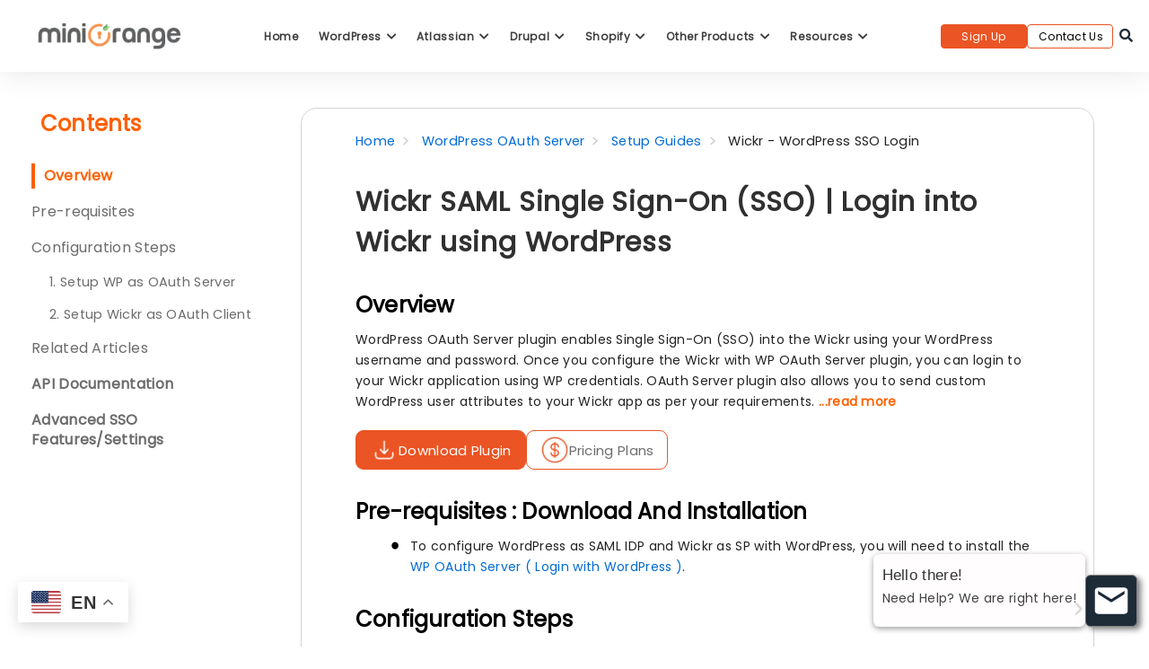

--- FILE ---
content_type: text/html; charset=UTF-8
request_url: https://plugins.miniorange.com/single-sign-on-sso-for-wickr-using-wordpress-as-oauth-server
body_size: 60105
content:
<!DOCTYPE html>
<html lang="en">

<head>
    <meta name="viewport" content="width=device-width, initial-scale=1">
    <meta http-equiv="X-UA-Compatible" content="IE=9" />
    <meta charset="UTF-8">
    <meta name="viewport" content="width=device-width">
    <link rel="profile" href="http://gmpg.org/xfn/11">
    <link rel="preconnect" href="https://fonts.googleapis.com">
    <link rel="preconnect" href="https://fonts.gstatic.com" crossorigin>
    <link href="https://fonts.googleapis.com/css2?family=Poppins&family=Sora:wght@100..800&display=swap" rel="stylesheet">
    <link rel="pingback" href="https://plugins.miniorange.com/xmlrpc.php">
                            <script>
                            /* You can add more configuration options to webfontloader by previously defining the WebFontConfig with your options */
                            if ( typeof WebFontConfig === "undefined" ) {
                                WebFontConfig = new Object();
                            }
                            WebFontConfig['google'] = {families: ['Open+Sans', 'Raleway:100,200,300,400,500,600,700,800,900,100italic,200italic,300italic,400italic,500italic,600italic,700italic,800italic,900italic']};

                            (function() {
                                var wf = document.createElement( 'script' );
                                wf.src = 'https://ajax.googleapis.com/ajax/libs/webfont/1.5.3/webfont.js';
                                wf.type = 'text/javascript';
                                wf.async = 'true';
                                var s = document.getElementsByTagName( 'script' )[0];
                                s.parentNode.insertBefore( wf, s );
                            })();
                        </script>
                        <meta name='robots' content='max-image-preview:large' />
<link rel="alternate" hreflang="en" href="https://plugins.miniorange.com/single-sign-on-sso-for-wickr-using-wordpress-as-oauth-server" />
<link rel="alternate" hreflang="fr" href="https://plugins.miniorange.com/fr/single-sign-on-sso-for-wickr-using-wordpress-as-oauth-server" />
<link rel="alternate" hreflang="de" href="https://plugins.miniorange.com/de/single-sign-on-sso-for-wickr-using-wordpress-as-oauth-server" />
<link rel="alternate" hreflang="ko" href="https://plugins.miniorange.com/ko/single-sign-on-sso-for-wickr-using-wordpress-as-oauth-server" />
<link rel="alternate" hreflang="ja" href="https://plugins.miniorange.com/ja/single-sign-on-sso-for-wickr-using-wordpress-as-oauth-server" />
<link rel="alternate" hreflang="es" href="https://plugins.miniorange.com/es/single-sign-on-sso-for-wickr-using-wordpress-as-oauth-server" />
<link rel="alternate" hreflang="sv" href="https://plugins.miniorange.com/sv/single-sign-on-sso-for-wickr-using-wordpress-as-oauth-server" />
<link rel="alternate" hreflang="pt" href="https://plugins.miniorange.com/pt/single-sign-on-sso-for-wickr-using-wordpress-as-oauth-server" />

	<!-- This site is optimized with the Yoast SEO plugin v15.3 - https://yoast.com/wordpress/plugins/seo/ -->
	<title>Wickr Single Sign-On (SSO) With WordPress as OAuth Server</title>
	<meta name="description" content="WordPress OAuth Server plugin enables Single Sign-On (SSO) into the Wickr application. Users can login to your Wickr app using their existing WordPress credentials." />
	<meta name="robots" content="index, follow, max-snippet:-1, max-image-preview:large, max-video-preview:-1" />
	<link rel="canonical" href="https://plugins.miniorange.com/single-sign-on-sso-for-wickr-using-wordpress-as-oauth-server" />
	<meta property="og:locale" content="en_US" />
	<meta property="og:type" content="article" />
	<meta property="og:title" content="Wickr Single Sign-On (SSO) With WordPress as OAuth Server" />
	<meta property="og:description" content="WordPress OAuth Server plugin enables Single Sign-On (SSO) into the Wickr application. Users can login to your Wickr app using their existing WordPress credentials." />
	<meta property="og:url" content="https://plugins.miniorange.com/single-sign-on-sso-for-wickr-using-wordpress-as-oauth-server" />
	<meta property="og:site_name" content="Plugins - miniOrange" />
	<meta property="article:modified_time" content="2025-11-17T06:47:46+00:00" />
	<meta property="og:image" content="https://plugins.miniorange.com/wp-content/uploads/2024/10/miniorange-og-img.png" />
	<meta property="og:image:width" content="512" />
	<meta property="og:image:height" content="268" />
	<meta name="twitter:card" content="summary_large_image" />
	<meta name="twitter:label1" content="Written by">
	<meta name="twitter:data1" content="saurabhshingade">
	<meta name="twitter:label2" content="Est. reading time">
	<meta name="twitter:data2" content="6 minutes">
	<script type="application/ld+json" class="yoast-schema-graph">{"@context":"https://schema.org","@graph":[{"@type":"Organization","@id":"https://plugins.miniorange.com/#organization","name":"miniOrange Security Software Pvt. Ltd.","url":"https://plugins.miniorange.com/","sameAs":[],"logo":{"@type":"ImageObject","@id":"https://plugins.miniorange.com/#logo","inLanguage":"en-US","url":"https://plugins.miniorange.com/wp-content/uploads/2024/10/miniorange-og-img.png","width":512,"height":268,"caption":"miniOrange Security Software Pvt. Ltd."},"image":{"@id":"https://plugins.miniorange.com/#logo"}},{"@type":"WebSite","@id":"https://plugins.miniorange.com/#website","url":"https://plugins.miniorange.com/","name":"Plugins - miniOrange","description":"Showcase miniOrange security connectors for various CMS","publisher":{"@id":"https://plugins.miniorange.com/#organization"},"potentialAction":[{"@type":"SearchAction","target":"https://plugins.miniorange.com/?s={search_term_string}","query-input":"required name=search_term_string"}],"inLanguage":"en-US"},{"@type":"WebPage","@id":"https://plugins.miniorange.com/single-sign-on-sso-for-wickr-using-wordpress-as-oauth-server#webpage","url":"https://plugins.miniorange.com/single-sign-on-sso-for-wickr-using-wordpress-as-oauth-server","name":"Wickr Single Sign-On (SSO) With WordPress as OAuth Server","isPartOf":{"@id":"https://plugins.miniorange.com/#website"},"datePublished":"2021-08-09T11:29:25+00:00","dateModified":"2025-11-17T06:47:46+00:00","description":"WordPress OAuth Server plugin enables Single Sign-On (SSO) into the Wickr application. Users can login to your Wickr app using their existing WordPress credentials.","breadcrumb":{"@id":"https://plugins.miniorange.com/single-sign-on-sso-for-wickr-using-wordpress-as-oauth-server#breadcrumb"},"inLanguage":"en-US","potentialAction":[{"@type":"ReadAction","target":["https://plugins.miniorange.com/single-sign-on-sso-for-wickr-using-wordpress-as-oauth-server"]}]},{"@type":"BreadcrumbList","@id":"https://plugins.miniorange.com/single-sign-on-sso-for-wickr-using-wordpress-as-oauth-server#breadcrumb","itemListElement":[{"@type":"ListItem","position":1,"item":{"@type":"WebPage","@id":"https://plugins.miniorange.com/","url":"https://plugins.miniorange.com/","name":"Home"}},{"@type":"ListItem","position":2,"item":{"@type":"WebPage","@id":"https://plugins.miniorange.com/single-sign-on-sso-for-wickr-using-wordpress-as-oauth-server","url":"https://plugins.miniorange.com/single-sign-on-sso-for-wickr-using-wordpress-as-oauth-server","name":"Wickr Single Sign-On (SSO) With WordPress as OAuth Server | Wickr WordPress"}}]}]}</script>
	<!-- / Yoast SEO plugin. -->


<link rel='dns-prefetch' href='//fonts.googleapis.com' />
<link rel='dns-prefetch' href='//s.w.org' />
<link rel="alternate" type="application/rss+xml" title="Plugins - miniOrange &raquo; Feed" href="https://plugins.miniorange.com/feed" />
<link rel="alternate" type="application/rss+xml" title="Plugins - miniOrange &raquo; Comments Feed" href="https://plugins.miniorange.com/comments/feed" />
<script type="text/javascript">
window._wpemojiSettings = {"baseUrl":"https:\/\/s.w.org\/images\/core\/emoji\/14.0.0\/72x72\/","ext":".png","svgUrl":"https:\/\/s.w.org\/images\/core\/emoji\/14.0.0\/svg\/","svgExt":".svg","source":{"concatemoji":"https:\/\/plugins.miniorange.com\/wp-includes\/js\/wp-emoji-release.min.js?ver=6.0.11"}};
/*! This file is auto-generated */
!function(e,a,t){var n,r,o,i=a.createElement("canvas"),p=i.getContext&&i.getContext("2d");function s(e,t){var a=String.fromCharCode,e=(p.clearRect(0,0,i.width,i.height),p.fillText(a.apply(this,e),0,0),i.toDataURL());return p.clearRect(0,0,i.width,i.height),p.fillText(a.apply(this,t),0,0),e===i.toDataURL()}function c(e){var t=a.createElement("script");t.src=e,t.defer=t.type="text/javascript",a.getElementsByTagName("head")[0].appendChild(t)}for(o=Array("flag","emoji"),t.supports={everything:!0,everythingExceptFlag:!0},r=0;r<o.length;r++)t.supports[o[r]]=function(e){if(!p||!p.fillText)return!1;switch(p.textBaseline="top",p.font="600 32px Arial",e){case"flag":return s([127987,65039,8205,9895,65039],[127987,65039,8203,9895,65039])?!1:!s([55356,56826,55356,56819],[55356,56826,8203,55356,56819])&&!s([55356,57332,56128,56423,56128,56418,56128,56421,56128,56430,56128,56423,56128,56447],[55356,57332,8203,56128,56423,8203,56128,56418,8203,56128,56421,8203,56128,56430,8203,56128,56423,8203,56128,56447]);case"emoji":return!s([129777,127995,8205,129778,127999],[129777,127995,8203,129778,127999])}return!1}(o[r]),t.supports.everything=t.supports.everything&&t.supports[o[r]],"flag"!==o[r]&&(t.supports.everythingExceptFlag=t.supports.everythingExceptFlag&&t.supports[o[r]]);t.supports.everythingExceptFlag=t.supports.everythingExceptFlag&&!t.supports.flag,t.DOMReady=!1,t.readyCallback=function(){t.DOMReady=!0},t.supports.everything||(n=function(){t.readyCallback()},a.addEventListener?(a.addEventListener("DOMContentLoaded",n,!1),e.addEventListener("load",n,!1)):(e.attachEvent("onload",n),a.attachEvent("onreadystatechange",function(){"complete"===a.readyState&&t.readyCallback()})),(e=t.source||{}).concatemoji?c(e.concatemoji):e.wpemoji&&e.twemoji&&(c(e.twemoji),c(e.wpemoji)))}(window,document,window._wpemojiSettings);
</script>
<style type="text/css">
img.wp-smiley,
img.emoji {
	display: inline !important;
	border: none !important;
	box-shadow: none !important;
	height: 1em !important;
	width: 1em !important;
	margin: 0 0.07em !important;
	vertical-align: -0.1em !important;
	background: none !important;
	padding: 0 !important;
}
</style>
	<link rel='stylesheet' id='common_css-css'  href='https://plugins.miniorange.com/wp-content/themes/manual-new-child/common.css?ver=1.0.0' type='text/css' media='all' />
<link rel='stylesheet' id='wp-block-library-css'  href='https://plugins.miniorange.com/wp-includes/css/dist/block-library/style.min.css?ver=6.0.11' type='text/css' media='all' />
<style id='global-styles-inline-css' type='text/css'>
body{--wp--preset--color--black: #000000;--wp--preset--color--cyan-bluish-gray: #abb8c3;--wp--preset--color--white: #ffffff;--wp--preset--color--pale-pink: #f78da7;--wp--preset--color--vivid-red: #cf2e2e;--wp--preset--color--luminous-vivid-orange: #ff6900;--wp--preset--color--luminous-vivid-amber: #fcb900;--wp--preset--color--light-green-cyan: #7bdcb5;--wp--preset--color--vivid-green-cyan: #00d084;--wp--preset--color--pale-cyan-blue: #8ed1fc;--wp--preset--color--vivid-cyan-blue: #0693e3;--wp--preset--color--vivid-purple: #9b51e0;--wp--preset--gradient--vivid-cyan-blue-to-vivid-purple: linear-gradient(135deg,rgba(6,147,227,1) 0%,rgb(155,81,224) 100%);--wp--preset--gradient--light-green-cyan-to-vivid-green-cyan: linear-gradient(135deg,rgb(122,220,180) 0%,rgb(0,208,130) 100%);--wp--preset--gradient--luminous-vivid-amber-to-luminous-vivid-orange: linear-gradient(135deg,rgba(252,185,0,1) 0%,rgba(255,105,0,1) 100%);--wp--preset--gradient--luminous-vivid-orange-to-vivid-red: linear-gradient(135deg,rgba(255,105,0,1) 0%,rgb(207,46,46) 100%);--wp--preset--gradient--very-light-gray-to-cyan-bluish-gray: linear-gradient(135deg,rgb(238,238,238) 0%,rgb(169,184,195) 100%);--wp--preset--gradient--cool-to-warm-spectrum: linear-gradient(135deg,rgb(74,234,220) 0%,rgb(151,120,209) 20%,rgb(207,42,186) 40%,rgb(238,44,130) 60%,rgb(251,105,98) 80%,rgb(254,248,76) 100%);--wp--preset--gradient--blush-light-purple: linear-gradient(135deg,rgb(255,206,236) 0%,rgb(152,150,240) 100%);--wp--preset--gradient--blush-bordeaux: linear-gradient(135deg,rgb(254,205,165) 0%,rgb(254,45,45) 50%,rgb(107,0,62) 100%);--wp--preset--gradient--luminous-dusk: linear-gradient(135deg,rgb(255,203,112) 0%,rgb(199,81,192) 50%,rgb(65,88,208) 100%);--wp--preset--gradient--pale-ocean: linear-gradient(135deg,rgb(255,245,203) 0%,rgb(182,227,212) 50%,rgb(51,167,181) 100%);--wp--preset--gradient--electric-grass: linear-gradient(135deg,rgb(202,248,128) 0%,rgb(113,206,126) 100%);--wp--preset--gradient--midnight: linear-gradient(135deg,rgb(2,3,129) 0%,rgb(40,116,252) 100%);--wp--preset--duotone--dark-grayscale: url('#wp-duotone-dark-grayscale');--wp--preset--duotone--grayscale: url('#wp-duotone-grayscale');--wp--preset--duotone--purple-yellow: url('#wp-duotone-purple-yellow');--wp--preset--duotone--blue-red: url('#wp-duotone-blue-red');--wp--preset--duotone--midnight: url('#wp-duotone-midnight');--wp--preset--duotone--magenta-yellow: url('#wp-duotone-magenta-yellow');--wp--preset--duotone--purple-green: url('#wp-duotone-purple-green');--wp--preset--duotone--blue-orange: url('#wp-duotone-blue-orange');--wp--preset--font-size--small: 13px;--wp--preset--font-size--medium: 20px;--wp--preset--font-size--large: 36px;--wp--preset--font-size--x-large: 42px;}.has-black-color{color: var(--wp--preset--color--black) !important;}.has-cyan-bluish-gray-color{color: var(--wp--preset--color--cyan-bluish-gray) !important;}.has-white-color{color: var(--wp--preset--color--white) !important;}.has-pale-pink-color{color: var(--wp--preset--color--pale-pink) !important;}.has-vivid-red-color{color: var(--wp--preset--color--vivid-red) !important;}.has-luminous-vivid-orange-color{color: var(--wp--preset--color--luminous-vivid-orange) !important;}.has-luminous-vivid-amber-color{color: var(--wp--preset--color--luminous-vivid-amber) !important;}.has-light-green-cyan-color{color: var(--wp--preset--color--light-green-cyan) !important;}.has-vivid-green-cyan-color{color: var(--wp--preset--color--vivid-green-cyan) !important;}.has-pale-cyan-blue-color{color: var(--wp--preset--color--pale-cyan-blue) !important;}.has-vivid-cyan-blue-color{color: var(--wp--preset--color--vivid-cyan-blue) !important;}.has-vivid-purple-color{color: var(--wp--preset--color--vivid-purple) !important;}.has-black-background-color{background-color: var(--wp--preset--color--black) !important;}.has-cyan-bluish-gray-background-color{background-color: var(--wp--preset--color--cyan-bluish-gray) !important;}.has-white-background-color{background-color: var(--wp--preset--color--white) !important;}.has-pale-pink-background-color{background-color: var(--wp--preset--color--pale-pink) !important;}.has-vivid-red-background-color{background-color: var(--wp--preset--color--vivid-red) !important;}.has-luminous-vivid-orange-background-color{background-color: var(--wp--preset--color--luminous-vivid-orange) !important;}.has-luminous-vivid-amber-background-color{background-color: var(--wp--preset--color--luminous-vivid-amber) !important;}.has-light-green-cyan-background-color{background-color: var(--wp--preset--color--light-green-cyan) !important;}.has-vivid-green-cyan-background-color{background-color: var(--wp--preset--color--vivid-green-cyan) !important;}.has-pale-cyan-blue-background-color{background-color: var(--wp--preset--color--pale-cyan-blue) !important;}.has-vivid-cyan-blue-background-color{background-color: var(--wp--preset--color--vivid-cyan-blue) !important;}.has-vivid-purple-background-color{background-color: var(--wp--preset--color--vivid-purple) !important;}.has-black-border-color{border-color: var(--wp--preset--color--black) !important;}.has-cyan-bluish-gray-border-color{border-color: var(--wp--preset--color--cyan-bluish-gray) !important;}.has-white-border-color{border-color: var(--wp--preset--color--white) !important;}.has-pale-pink-border-color{border-color: var(--wp--preset--color--pale-pink) !important;}.has-vivid-red-border-color{border-color: var(--wp--preset--color--vivid-red) !important;}.has-luminous-vivid-orange-border-color{border-color: var(--wp--preset--color--luminous-vivid-orange) !important;}.has-luminous-vivid-amber-border-color{border-color: var(--wp--preset--color--luminous-vivid-amber) !important;}.has-light-green-cyan-border-color{border-color: var(--wp--preset--color--light-green-cyan) !important;}.has-vivid-green-cyan-border-color{border-color: var(--wp--preset--color--vivid-green-cyan) !important;}.has-pale-cyan-blue-border-color{border-color: var(--wp--preset--color--pale-cyan-blue) !important;}.has-vivid-cyan-blue-border-color{border-color: var(--wp--preset--color--vivid-cyan-blue) !important;}.has-vivid-purple-border-color{border-color: var(--wp--preset--color--vivid-purple) !important;}.has-vivid-cyan-blue-to-vivid-purple-gradient-background{background: var(--wp--preset--gradient--vivid-cyan-blue-to-vivid-purple) !important;}.has-light-green-cyan-to-vivid-green-cyan-gradient-background{background: var(--wp--preset--gradient--light-green-cyan-to-vivid-green-cyan) !important;}.has-luminous-vivid-amber-to-luminous-vivid-orange-gradient-background{background: var(--wp--preset--gradient--luminous-vivid-amber-to-luminous-vivid-orange) !important;}.has-luminous-vivid-orange-to-vivid-red-gradient-background{background: var(--wp--preset--gradient--luminous-vivid-orange-to-vivid-red) !important;}.has-very-light-gray-to-cyan-bluish-gray-gradient-background{background: var(--wp--preset--gradient--very-light-gray-to-cyan-bluish-gray) !important;}.has-cool-to-warm-spectrum-gradient-background{background: var(--wp--preset--gradient--cool-to-warm-spectrum) !important;}.has-blush-light-purple-gradient-background{background: var(--wp--preset--gradient--blush-light-purple) !important;}.has-blush-bordeaux-gradient-background{background: var(--wp--preset--gradient--blush-bordeaux) !important;}.has-luminous-dusk-gradient-background{background: var(--wp--preset--gradient--luminous-dusk) !important;}.has-pale-ocean-gradient-background{background: var(--wp--preset--gradient--pale-ocean) !important;}.has-electric-grass-gradient-background{background: var(--wp--preset--gradient--electric-grass) !important;}.has-midnight-gradient-background{background: var(--wp--preset--gradient--midnight) !important;}.has-small-font-size{font-size: var(--wp--preset--font-size--small) !important;}.has-medium-font-size{font-size: var(--wp--preset--font-size--medium) !important;}.has-large-font-size{font-size: var(--wp--preset--font-size--large) !important;}.has-x-large-font-size{font-size: var(--wp--preset--font-size--x-large) !important;}
</style>
<link rel='stylesheet' id='contact-form-7-css'  href='https://plugins.miniorange.com/wp-content/plugins/contact-form-7/includes/css/styles.css?ver=4.9.1' type='text/css' media='all' />
<link rel='stylesheet' id='mo_saml_contact_us-css'  href='https://plugins.miniorange.com/wp-content/plugins/miniorange-contact-us-shortcode/support.css?ver=2.0.1' type='text/css' media='' />
<link rel='stylesheet' id='add_fonts-css'  href='https://fonts.googleapis.com/css?family=Raleway%3A500%2C600&#038;ver=6.0.11#038' type='text/css' media='all' />
<link rel='stylesheet' id='fontawesome-css'  href='https://plugins.miniorange.com/wp-content/themes/manual-new/css/font-awesome/css/all.css?ver=6.4.1.3' type='text/css' media='all' />
<link rel='stylesheet' id='et-line-font-css'  href='https://plugins.miniorange.com/wp-content/themes/manual-new/css/et-line-font/style.css?ver=6.4.1.3' type='text/css' media='all' />
<link rel='stylesheet' id='thim-style-css'  href='https://plugins.miniorange.com/wp-content/themes/manual-new/style.css?ver=6.4.1.3' type='text/css' media='all' />
<link rel='stylesheet' id='manual-fonts-css'  href='//fonts.googleapis.com/css?family=Open+Sans:100,200,300,400,500,600,700,800,900%7CRaleway:100,200,300,400,500,600,700,800,900&#038;subset=latin' type='text/css' media='all' />
<link rel='stylesheet' id='manual-bootstrap-css'  href='https://plugins.miniorange.com/wp-content/themes/manual-new/css/lib/bootstrap.min.css?ver=6.4.1.3' type='text/css' media='all' />
<link rel='stylesheet' id='js_composer_front-css'  href='//plugins.miniorange.com/wp-content/uploads/js_composer/js_composer_front_custom.css?ver=5.4.5' type='text/css' media='all' />
<link rel='stylesheet' id='js_composer_custom_css-css'  href='//plugins.miniorange.com/wp-content/uploads/js_composer/custom.css?ver=5.4.5' type='text/css' media='all' />
<script type='text/javascript' src='https://plugins.miniorange.com/wp-includes/js/jquery/jquery.min.js?ver=3.6.0' id='jquery-core-js'></script>
<script type='text/javascript' src='https://plugins.miniorange.com/wp-includes/js/jquery/jquery-migrate.min.js?ver=3.3.2' id='jquery-migrate-js'></script>
<script type='text/javascript' src='https://plugins.miniorange.com/wp-content/plugins/miniorange-contact-us-shortcode/support.js?ver=6.6' id='mo_saml_contact_js1-js'></script>
<script type='text/javascript' src='https://plugins.miniorange.com/wp-content/themes/manual-new//js/handler/jquery.history.js?ver=1' id='manual-history-js'></script>
<link rel="https://api.w.org/" href="https://plugins.miniorange.com/wp-json/" /><link rel="alternate" type="application/json" href="https://plugins.miniorange.com/wp-json/wp/v2/pages/110058" /><link rel="EditURI" type="application/rsd+xml" title="RSD" href="https://plugins.miniorange.com/xmlrpc.php?rsd" />
<link rel="wlwmanifest" type="application/wlwmanifest+xml" href="https://plugins.miniorange.com/wp-includes/wlwmanifest.xml" /> 
<meta name="generator" content="WordPress 6.0.11" />
<link rel='shortlink' href='https://plugins.miniorange.com/?p=110058' />
<link rel="alternate" type="application/json+oembed" href="https://plugins.miniorange.com/wp-json/oembed/1.0/embed?url=https%3A%2F%2Fplugins.miniorange.com%2Fsingle-sign-on-sso-for-wickr-using-wordpress-as-oauth-server" />
<link rel="alternate" type="text/xml+oembed" href="https://plugins.miniorange.com/wp-json/oembed/1.0/embed?url=https%3A%2F%2Fplugins.miniorange.com%2Fsingle-sign-on-sso-for-wickr-using-wordpress-as-oauth-server&#038;format=xml" />
<!-- Google Tag Manager -->
<script>(function(w,d,s,l,i){w[l]=w[l]||[];w[l].push({'gtm.start':
new Date().getTime(),event:'gtm.js'});var f=d.getElementsByTagName(s)[0],
j=d.createElement(s),dl=l!='dataLayer'?'&l='+l:'';j.async=true;j.src=
'https://www.googletagmanager.com/gtm.js?id='+i+dl;f.parentNode.insertBefore(j,f);
})(window,document,'script','dataLayer','GTM-KNZ9J4FH');</script>
<!-- End Google Tag Manager --><style type="text/css">.footer-go-uplink { color:rgba(176,176,176,1); font-size:24px!important; }
.navbar { min-height:92px; }.navbar-inverse .navbar-nav>li>a { line-height: 92px!important; } .navbar .nav-fix, .hamburger-menu { height:92px!important; } .navbar-brand { height: auto; } .hamburger-menu span { margin-top: 32px; } nav.navbar.after-scroll-wrap { min-height: auto; }nav.navbar.after-scroll-wrap .hamburger-menu { height: 60px!important; }.navbar-inverse .navbar-nav>li>a { font-family:Open Sans!important; text-transform: uppercase; font-weight: 600; font-size: 15px; letter-spacing: 0.9px; color:#181818!important;} .navbar-inverse .navbar-nav>li>a:hover { color:#5e5e5e!important; }#navbar ul li > ul, #navbar ul li > ul li > ul { background-color:#e2e2e2; border-color:#e2e2e2; box-shadow: 0 5px 11px 0 rgba(0,0,0,.27); padding: 10px 0px;} #navbar ul li > ul li a { font-family:Open Sans!important; font-weight:400; font-size:14px; color:#9d9d9d!important; letter-spacing: 0.9px; text-transform:uppercase;line-height:16px;} #navbar ul li > ul li a:hover { color:#FFFFFF!important; } @media (max-width: 991px) { .mobile-menu-holder li a {  font-family:Open Sans!important; } }  @media (max-width: 991px){ .mobile-menu-holder{ background:#F9F9F9; } .mobile-menu-holder li a { font-size:12px; font-weight:700!important; letter-spacing:0.9px; text-transform:uppercase; color:#5B5B5B!important } .mobile-menu-holder li a:hover { color: #47c494!important; background:none; }  .mobile-menu-holder li > ul li a { font-size:11px; font-weight:600!important; letter-spacing:0.9px; text-transform:uppercase; line-height:28px; color: #656464!important; } .mobile-menu-holder li > ul li a:hover{ color: #47c494!important; } .mobile_menu_arrow { color:#5B5B5B!important; } .mobile_menu_arrow:hover { color:#47c494!important; } .mobile-menu-holder ul > li {  } } @media (max-width: 991px) and (min-width: 768px){ .navbar-inverse .navbar-toggle { top:18px; } } @media (max-width: 767px){ .navbar-inverse .navbar-toggle { border:none!important; top:18px; } } .theme-social-icons li a, .shopping_cart_header .header_cart{ color:#181818!important; } .theme-social-icons li a:hover { color:#5e5e5e!important; } .hamburger-menu span { background:#181818; } #navbar ul li > ul li.active a { color:#FFFFFF!important; }@media (max-width: 991px){ .mobile-menu-holder i.menu_arrow_first_level.fa.fa-caret-down { float: right;  padding: 5px; } .mobile-menu-holder ul > li { border-bottom: 1px solid rgba(241, 241, 241, 0.92); } .mobile-menu-holder li > ul li a i { display: block; float: right; margin-top: 6px; } .mobile-menu-holder ul.sub-menu li:last-child, .mobile-menu-holder ul > li:last-child{ border-bottom:none; } }span.burger-icon-top, span.burger-icon-bottom { background:#181818; }img.inner-page-white-logo { display: none; } img.home-logo-show { display: block; }nav.navbar.after-scroll-wrap img.inner-page-white-logo{ display: none; } nav.navbar.after-scroll-wrap img.home-logo-show { display: block; }.navbar {  z-index: 99; border: none;box-shadow: 0px 0px 30px 0px rgba(0, 0, 0, 0.05);border-bottom:none;background: !important;}.noise-break { background: #2f2f3f; }.page_opacity.header_custom_height_new{ padding: 55px 0px!important; } .header_control_text_align { text-align:center; } h1.custom_h1_head { color: #ffffff!important; font-size: 26px!important; font-weight: 500!important; text-transform:capitalize!important;  letter-spacing: 0px!important; overflow-wrap: break-word; }p.inner-header-color { color:#666970; font-size: 18px!important; letter-spacing: 0px!important; font-weight:400!important; text-transform:capitalize;  }#breadcrumbs {color:#919191; text-transform:capitalize; letter-spacing: 0px; font-size: 14px; font-weight: 400;  padding-top: 0px;} #breadcrumbs span{ color:#919191; } #breadcrumbs a{ color:#919191; } #breadcrumbs a:hover{ color:#636363!important; } .trending-search span.popular-keyword-title { color:#989CA6; } .trending-search a { color:#B5B5B5!important; }@media (max-width: 767px){ .navbar { min-height: auto; } .navbar, .navbar .nav-fix, .hamburger-menu { height: 92px!important; } }@media (min-width:768px) and (max-width:991px) { .navbar { position:relative!important; background:#FFFFFF!important; } .jumbotron_new.jumbotron-inner-fix .inner-margin-top{ padding-top: 0px!important; } .navbar-inverse .navbar-nav > li > a { color: #181818!important; } .padding-jumbotron{  padding:0px 0px 0px; } body.home .navbar-inverse .navbar-nav>li>a { color: #000000!important; } body.home .navbar-inverse .navbar-nav > li > a:hover{ color: #7C7C7C!important; } img.inner-page-white-logo { display: none; } img.home-logo-show { display: block; } ul.nav.navbar-nav.hidemenu { display: block; }} 
@media (max-width:767px) { .navbar { position:relative!important; background:#FFFFFF!important; } .padding-jumbotron{ padding:0px 10px;  } .navbar-inverse .navbar-nav > li > a { color: #181818!important; padding-top: 10px!important; } .jumbotron_new.jumbotron-inner-fix .inner-margin-top { padding-top: 0px!important;  } .navbar-inverse .navbar-nav > li > a { border-top: none!important; } body.home .navbar-inverse .navbar-nav>li>a { color: #000000!important; } body.home .navbar-inverse .navbar-nav > li > a:hover{ color: #7C7C7C!important; } img.inner-page-white-logo { display: none; } img.home-logo-show { display: block; } }.custom-nav-logo {    } @media (max-width: 767px) { .custom-nav-logo {     }  } nav.navbar.after-scroll-wrap .custom-nav-logo {   } nav.navbar.after-scroll-wrap .hamburger-menu span { margin-top: 26px; }.lp-pmpro-membership-list h2.lp-title, .lp-single-course .course-quick-info ul li span.label, body { color: #424242; font-family:Open Sans!important;font-size: 14px;line-height: 1.7;letter-spacing: 0.3px; font-weight: 400 }body.course-item-popup #learn-press-content-item .course-item-title, h1 {  font-family: Raleway; font-weight:800; font-size:36px; line-height: 40px; text-transform:none; letter-spacing: 0.2px; color: #363d40; }.lp-pmpro-membership-list .lp-price, h2 {  font-family: Raleway; font-weight:800; font-size:31px; line-height: 35px; text-transform:none; letter-spacing: 0.2px; color: #626363; }h3 {  font-family: Raleway; font-weight:700; font-size:26px; line-height: 34px; text-transform:none; letter-spacing: 0.2px; color: #585858; }.review-form h3, .course-rating h3, .single-lp_course .lp-single-course .course-author .author-name, #lp-single-course .related_course .related-title, .manual-course-wrapper .course-box .course-info .course-price.h4, h4 {  font-family: Raleway; font-weight:700; font-size:21px; line-height: 24px; text-transform:none; letter-spacing: 0.2px; color: #585858; }ul.learn-press-wishlist-courses h3, .lp-profile-content .course-box .course-info h3.course-title, #course-item-content-header .course-title, .course-curriculum ul.curriculum-sections .section-header .section-title, .manual-course-wrapper .course-box .course-info .course-price, .manual-course-wrapper .course-box .course-info .course-price.h5, h5 {  font-family: Raleway; font-weight:700; font-size:16px; line-height: 20px; text-transform:none; letter-spacing: 0.5px; color: #585858; }.archive-course-widget-outer .course-title, ul.learn-press-courses .course-box .course-info .course-price.h6, .manual-course-wrapper .course-box .course-info .course-price.h6, h6 {  font-family: Raleway; font-weight:700; font-size:14px; line-height: 20px; text-transform:none; letter-spacing: 0.2px; color: #585858; } body.boxed_layout .theme_box_wrapper { max-width: 1230px; margin: 25px  auto 0px; } @media (min-width: 1200px) { .container { width: 1170px; } .elementor-section.elementor-section-boxed > .elementor-container { max-width: 1170px; padding-right: 6px; padding-left: 6px; }}.lp-profile-content .course-box .course-meta .meta-icon, .browse-help-desk .browse-help-desk-div .i-fa:hover, ul.news-list li.cat-lists:hover:before, .body-content li.cat.inner:hover:before, .kb-box-single:hover:before, #list-manual li a.has-child.dataicon:before, #list-manual li a.has-inner-child.dataicon:before, .manual_related_articles h5:before, .manual_attached_section h5:before, .tagcloud.singlepgtag span i, form.searchform i.livesearch, span.required, .woocommerce .star-rating, .woocommerce-page .star-rating, .kb_tree_viewmenu ul li.root_cat a.kb-tree-recdisplay:before, .kb_tree_viewmenu_elementor ul li.root_cat a.kb-tree-recdisplay:before, .kb_tree_viewmenu ul li.root_cat_child a.kb-tree-recdisplay:before, .kb_tree_viewmenu_elementor ul li.root_cat_child a.kb-tree-recdisplay:before, #bbpress-forums .bbp-forum-title-container a:before, .body-content .collapsible-panels h4:before, .body-content .collapsible-panels h5:before, .portfolio-next-prv-bar .hvr-icon-back, .portfolio-next-prv-bar .hvr-icon-forward, .body-content .blog:before, #bbpress-forums .bbp-forum-title-container a:after, ul li.kb_tree_title a:hover:before, #list-manual li a.has-inner-child.dataicon i:before, #list-manual li a.has-child.dataicon i:before, #list-manual li a.doc-active.has-child i:before, #list-manual li a.doc-active.has-inner-child i:before, span.inlinedoc-postlink.inner:hover, .lp-single-course .course-meta i.icon, .course-review .review-stars-rated .review-stars > li span, button.learn-press-course-wishlist:before, .lp-single-course .course-quick-info ul li i, .review-stars-rated .review-stars.filled, .rating-box .review-stars-rated .review-stars>li span, .review-stars-rated .review-stars.empty, .review-stars-rated .review-stars.filled, .manual-course-wrapper .course-box .course-meta .meta-icon, #course-item-content-header .toggle-content-item:hover:before, body.single-lp_course.course-item-popup .course-item-nav .next a:before, body.single-lp_course.course-item-popup .course-item-nav .prev a:before, .manual-course-wrapper .course-box .course-related-meta .meta-icon, #course-item-content-header .toggle-content-item:before, .vc_theme_blog_post_holder .entry-meta i, .single-lp_course .course-curriculum ul.curriculum-sections .section-content .course-item.course-item-lp_lesson .section-item-link:before, .course-curriculum ul.curriculum-sections .section-content .course-item.course-item-lp_quiz .section-item-link:before, .lp-profile-extra th i, #learn-press-profile-nav .tabs > li:before {color:#47C494; } .social-share-box:hover { background:#47C494; border: 1px solid #47C494; } .manual_login_page { border-top: 4px solid #47C494; } .learn-press-pagination .page-numbers li > .page-numbers.current, .learn-press-pagination .page-numbers li > .page-numbers:hover, .pagination .page-numbers.current, .pagination .page-numbers:hover, .pagination a.page-numbers:hover, .pagination .next.page-numbers:hover, .pagination .prev.page-numbers:hover { background-color: #47C494; border-color: #47C494; } .learn-press-pagination .page-numbers li > .page-numbers.current, .learn-press-pagination .page-numbers li > .page-numbers:hover, .pagination .page-numbers.current, .pagination .page-numbers:hover, .pagination a.page-numbers:hover, .pagination .next.page-numbers:hover, .pagination .prev.page-numbers:hover{ color: #ffffff; } blockquote { border-left: 5px solid #47C494; } form.bbp-login-form, .bbp-logged-in { border-top: 4px solid #47C494; } .woocommerce .quantity .minus:hover, .woocommerce #content .quantity .minus:hover, .woocommerce-page .quantity .minus:hover, .woocommerce-page #content .quantity .minus:hover, .woocommerce .quantity .plus:hover, .woocommerce #content .quantity .plus:hover, .woocommerce-page .quantity .plus:hover, .woocommerce-page #content .quantity .plus:hover, .shopping_cart_header .header_cart .header_cart_span { background-color:#47C494; } .woocommerce div.product .woocommerce-tabs ul.tabs li.active { border-top: 4px solid #47C494; } .woocommerce p.stars a, .woocommerce p.stars a:hover { color:#47C494!important;  } .sidebar-widget.widget_product_categories ul li.current-cat>a { border-left-color: #47C494; }.woocommerce .widget_price_filter .ui-slider-horizontal .ui-slider-range, .woocommerce-page .widget_price_filter .ui-slider-horizontal .ui-slider-range, .woocommerce .widget_price_filter .ui-slider .ui-slider-handle, .woocommerce-page .widget_price_filter .ui-slider .ui-slider-handle { background-color: #47C494; } .pagination>li>a:focus, .pagination>li>a:hover, .pagination>li>span:focus, .pagination>li>span:hover { background-color: #47C494; border-color:#47C494; color:#ffffff; } #bbpress-forums .bbp-forums .status-category .bbp-forum-header, #bbpress-forums .bbp-forums > .bbp-forum-header { border-top: 1px solid #47C494; } .sidebar-widget.widget_product_categories ul li a:hover { border-left: 5px solid #47C494; } a.post-page-numbers.current { color:#47C494; background:#ffffff; border: 1px solid #47C494; } .inlinedocs-sidebar ul.nav li ul { border-left: 1px dashed #47C494; } .lp-single-course .course-tabs .nav-tabs li.active:before, .course-rating .rating-rated-item .rating-progress .full_bar .progress-bar { background-color:#47C494; } .learn-press-progress .progress-bg .progress-active, .course-curriculum ul.curriculum-sections .section-content .course-item:before { background:#47C494!important; } #learn-press-profile-nav .tabs > li.active > a { border-left:2px solid #47C494; }.manual-tabpanel.manual-tabpanel-horizontal>.manual-nav-tabs li.active a { border-bottom-color: #47C494; }.lp-tab-sections .section-tab.active span { border-bottom: 2px solid #47C494; }a, a:visited, a:focus, .body-content .knowledgebase-cat-body h4 a, .body-content .knowledgebase-body h5:before, .body-content .knowledgebase-body h5 a, .body-content .knowledgebase-body h6 a, .body-content .knowledgebase-body h4 a, .body-content .knowledgebase-body h3 a, #bbpress-forums .bbp-reply-author .bbp-author-name, #bbpress-forums .bbp-topic-freshness > a, #bbpress-forums li.bbp-body ul.topic li.bbp-topic-title a, #bbpress-forums .last-posted-topic-title a, #bbpress-forums .bbp-forum-link, #bbpress-forums .bbp-forum-header .bbp-forum-title, .body-content .blog .caption h2 a, a.href, .body-content .collapsible-panels p.post-edit-link a, .tagcloud.singlepg a, h4.title-faq-cat a, .portfolio-next-prv-bar .portfolio-prev a, .portfolio-next-prv-bar .portfolio-next a, .search h4 a, .portfolio-filter ul li span, ul.news-list.doc-landing li a, .kb-box-single a, .portfolio-desc a, .woocommerce ul.products li.product a, .kb_tree_viewmenu ul li a, .kb_tree_viewmenu_elementor ul li a,  #bbpress-forums .bbp-admin-links a, .woocommerce div.product div.product_meta>span span, .woocommerce div.product div.product_meta>span a, td.product-name a, .body-content .blog-author h5.author-title a, .entry-content .inlinedocs-sidebar a, .single-lp_course .course-curriculum ul.curriculum-sections .section-content .course-item.item-locked .course-item-status:before, #learn-press-profile-nav .tabs > li a, .lp-tab-sections .section-tab a, .lp-profile-content .course-box .course-info h3.course-title a, .lp-list-table tbody tr td a, table.lp-pmpro-membership-list a, p.pmpro_actions_nav a, .woocommerce .woocommerce-MyAccount-navigation ul li a, .vc_theme_blog_post_holder .entry-header a, ul.learn-press-courses .course .course-title a, .lp-sub-menu li a, .widget_lp-widget-recent-courses .course-title, .monitor_frame_main_div .portfolio_title a { color:#6C6C6C; } a:hover, .body-content .knowledgebase-cat-body h4 a:hover, .body-content .knowledgebase-body h6:hover:before, .body-content .knowledgebase-body h5:hover:before, .body-content .knowledgebase-body h4:hover:before, .body-content .knowledgebase-body h3:hover:before, .body-content .knowledgebase-body h6 a:hover, .body-content .knowledgebase-body h5 a:hover, .body-content .knowledgebase-body h4 a:hover, .body-content .knowledgebase-body h3 a:hover, #bbpress-forums .bbp-reply-author .bbp-author-name:hover, #bbpress-forums .bbp-topic-freshness > a:hover, #bbpress-forums li.bbp-body ul.topic li.bbp-topic-title a:hover, #bbpress-forums .last-posted-topic-title a:hover, #bbpress-forums .bbp-forum-link:hover, #bbpress-forums .bbp-forum-header .bbp-forum-title:hover, .body-content .blog .caption h2 a:hover, .body-content .blog .caption span:hover, .body-content .blog .caption p a:hover, .sidebar-nav ul li a:hover, .tagcloud a:hover , a.href:hover, .body-content .collapsible-panels p.post-edit-link a:hover, .tagcloud.singlepg a:hover, .body-content li.cat a:hover, h4.title-faq-cat a:hover, .portfolio-next-prv-bar .portfolio-prev a:hover, .portfolio-next-prv-bar .portfolio-next a:hover, .search h4 a:hover, .portfolio-filter ul li span:hover, ul.news-list.doc-landing li a:hover, .news-list li:hover:before, .body-content li.cat.inner:hover:before, .kb-box-single:hover:before, .kb_article_type li.articles:hover:before, .kb-box-single a:hover, .portfolio-desc a:hover, .woocommerce ul.products li.product a:hover, .kb_tree_viewmenu h6 a:hover, .kb_tree_viewmenu_elementor h6 a:hover, .kb_tree_viewmenu h6 a:hover:before, .kb_tree_viewmenu_elementor h6 a:hover:before, .kb_tree_viewmenu h5 a:hover, .kb_tree_viewmenu_elementor h5 a:hover, .kb_tree_viewmenu h5 a:hover:before,  .kb_tree_viewmenu_elementor h5 a:hover:before,  .kb_tree_viewmenu ul li a:hover, .kb_tree_viewmenu_elementor ul li a:hover, #bbpress-forums li.bbp-body ul.topic li.bbp-topic-title:hover:before, #bbpress-forums .bbp-admin-links a:hover, .widget_display_topics li:hover:before, .woocommerce div.product div.product_meta>span span:hover, .woocommerce div.product div.product_meta>span a:hover, #breadcrumbs a:hover, .body-content li.cat.inner a:hover:before, .vc_kb_article_type li.articles a:hover:before, .footer-go-uplink:hover, a.post-edit-link:hover, .body-content .collapsible-panels h4:hover:before, .body-content .collapsible-panels h5:hover:before, td.product-name a:hover, ul.vc_kbcat_widget li:hover:before, .sidebar-widget .display-faq-section li.cat-item a:hover:before, .body-content .display-faq-section ul li.cat-item.current-cat a:before, .single-lp_course .course-curriculum ul.curriculum-sections .section-content .course-item.item-locked .course-item-status:hover:before, #learn-press-profile-nav .tabs > li.dashboard:hover:before, #learn-press-profile-nav .tabs > li.courses:hover:before, #learn-press-profile-nav .tabs > li.quizzes:hover:before, #learn-press-profile-nav .tabs > li.wishlist:hover:before, #learn-press-profile-nav .tabs > li.orders:hover:before, #learn-press-profile-nav .tabs > li.settings:hover:before, .lp-tab-sections .section-tab a:hover, .lp-profile-content .course-box .course-info h3.course-title a:hover, .lp-list-table tbody tr td a:hover, .learn-press-courses .learn-press-course-wishlist.wishlist-button:hover, table.lp-pmpro-membership-list a:hover, p.pmpro_actions_nav a:hover, .woocommerce .woocommerce-MyAccount-navigation ul li a:hover, .vc_theme_blog_post_holder .entry-header a:hover, ul.learn-press-courses .course .course-title a:hover, .lp-sub-menu li a:hover, .widget_lp-widget-recent-courses .course-title:hover, .woocommerce ul.cart_list li a:hover, .shopping_cart_dropdown ul li a:hover, .monitor_frame_main_div .portfolio_title a:hover { color:#46b289; } .trending-search a:hover, li.current-singlepg-active a, li.current-singlepg-active a:before, .kb_article_type li.articles a:hover:before, .sidebar-widget .display-faq-section li.cat-item:hover:before, ul.manual-searchresults li.live_search_attachment_icon a:hover:before, ul.manual-searchresults li.live_search_portfolio_icon a:hover:before, ul.manual-searchresults li.live_search_forum_icon a:hover:before, .body-content .blog-author h5.author-title a:hover, span.edit-link a.vc_inline-link:hover, .body-content .search:hover:before, ul.manual-searchresults li.live_search_doc_icon a:hover:before, ul.manual-searchresults li.live_search_kb_icon a:hover:before, ul.manual-searchresults li.live_search_faq_icon a:hover:before, ul.manual-searchresults li.live_search_lp_quiz_icon a:hover:before, ul.manual-searchresults li.live_search_lp_lesson_icon a:hover:before, ul.manual-searchresults li.live_search_lp_course_icon a:hover:before  { color:#46b289!important; }.entry-content a, .manual_attached_section a{ color:#1e73be; }.entry-content a:hover, .manual_attached_section a:hover{ color:#46b289; }.custom-link, .more-link, .load_more a, a.custom-link-blog, a.custom-link i {color:#46b289!important;}.custom-link:hover, .more-link:hover, .load_more a:hover, a.custom-link-blog:hover { color:#001040!important; }.button-custom, p.home-message-darkblue-bar, p.portfolio-des-n-link, .portfolio-section .portfolio-button-top, .body-content .wpcf7 input[type="submit"], .container .blog-btn, .sidebar-widget.widget_search input[type="submit"], .navbar-inverse .navbar-toggle, .custom_login_form input[type="submit"], .custom-botton, button#bbp_user_edit_submit, button#bbp_topic_submit, button#bbp_reply_submit, button#bbp_merge_topic_submit, .bbp_widget_login button#user-submit, input[type=submit], .vc_btn3.vc_btn3-color-juicy-pink, .vc_btn3.vc_btn3-color-juicy-pink.vc_btn3-style-flat, #bbpress-forums .bbp-topic-controls #favorite-toggle, #bbpress-forums .bbp-topic-controls #subscription-toggle, .bbp-logged-in a.button, .woocommerce a.button, form.woocommerce-product-search button, .woocommerce button.button.alt, .woocommerce #respond input#submit, .woocommerce button.button, .woocommerce input.button, .wp-block-button__link, button.write-a-review, button.submit-review, .course-curriculum ul.curriculum-sections .section-content .course-item.item-preview .course-item-status, #course-item-content-header .form-button.lp-button-back button, button[type="submit"], .lp-button, button#lp-upload-photo, #learn-press-pmpro-notice.purchase-course a, .shopping_cart_dropdown .qbutton {background-color:#46b289!important; color:#ffffff!important; -webkit-transition: background-color 2s ease-out; -moz-transition: background-color 2s ease-out; -o-transition: background-color 2s ease-out; transition: background-color 2s ease-out; }
		.navbar-inverse .navbar-toggle, .container .blog-btn,input[type=submit] { border-color:#46b289!important;}
		.button-custom:hover, p.home-message-darkblue-bar:hover, .body-content .wpcf7 input[type="submit"]:hover, .container .blog-btn:hover, .sidebar-widget.widget_search input[type="submit"]:hover, .navbar-inverse .navbar-toggle:hover, .custom_login_form input[type="submit"]:hover, .custom-botton:hover, button#bbp_user_edit_submit:hover, button#bbp_topic_submit:hover, button#bbp_reply_submit:hover, button#bbp_merge_topic_submit:hover, .bbp_widget_login button#user-submit:hover, input[type=submit]:hover, .vc_btn3.vc_btn3-color-juicy-pink.vc_btn3-style-flat:focus, .vc_btn3.vc_btn3-color-juicy-pink.vc_btn3-style-flat:hover, .vc_btn3.vc_btn3-color-juicy-pink:focus, .vc_btn3.vc_btn3-color-juicy-pink:hover, #bbpress-forums .bbp-topic-controls #favorite-toggle:hover, #bbpress-forums .bbp-topic-controls #subscription-toggle:hover, .bbp-logged-in a.button:hover, .woocommerce a.button:hover, form.woocommerce-product-search button:hover, .woocommerce button.button.alt:hover, .woocommerce #respond input#submit:hover, .woocommerce button.button:hover, .woocommerce input.button:hover, .wp-block-button__link:hover, p.portfolio-des-n-link:hover, button.write-a-review:hover, button.submit-review:hover, .course-curriculum ul.curriculum-sections .section-content .course-item.item-preview .course-item-status:hover, #course-item-content-header .form-button.lp-button-back button:hover, button[type="submit"]:hover, .lp-button:hover, button#lp-upload-photo:hover, #learn-press-pmpro-notice.purchase-course a:hover, .shopping_cart_dropdown .qbutton:hover {  background-color:#001040!important; } .navbar-inverse .navbar-toggle:hover { border-color:#001040!important;  }.learnpress_manual a, .manual-course-wrapper .course-box .course-info .course-title a, .lp-profile-header .author-social-networks a{ color:#6C6C6C!important;  }.learnpress_manual a:hover, .manual-course-wrapper .course-box .course-info .course-title a:hover, .lp-profile-header .author-social-networks a:hover{ color:#46b289!important; }.lp-single-course .course-meta label, .lp-single-course .course-payment label { color: #424242; } .course-curriculum ul.curriculum-sections .section-content .course-item{ font-size: 14px; }.course-curriculum ul.curriculum-sections .section-content .course-item.current { background-color:#47C494!important; } body.single-lp_course.course-item-popup .course-item-nav a {  background-color:#001040!important; color:#ffffff!important; -webkit-transition: background-color 2s ease-out; -moz-transition: background-color 2s ease-out; -o-transition: background-color 2s ease-out; transition: background-color 2s ease-out; } body.single-lp_course.course-item-popup .course-item-nav a:hover { background-color:#46b289!important;} ul.learn-press-courses .course .course-title { margin: 5px 0px 18px; font-size:16px; line-height: 20px; font-weight:700; }.body-content .blog .caption p a i, .body-content .blog .caption p i, .page-title-header p, p.entry-meta i { color:#46b289; } .page-title-header span, p.entry-meta span {  color:#727272;  }#bbpress-forums .bbp-forum-header {   } #bbpress-forums .bbp-forum-header .bbp-forum-title {    } #bbpress-forums .bbp-forums .status-category .bbp-forum-header, #bbpress-forums .bbp-forums > .bbp-forum-header {   } #bbpress-forums .bbp-forum-description {  } #bbpress-forums .bbp-user-section li.bbp-header, #bbpress-forums .bbp-topics li.bbp-header {   }.form-group.menu-bar-form .form-control, .form-group.menu-bar-form .button-custom.custom-simple-search {  } .form-group.menu-bar-form .form-control::-webkit-input-placeholder { color: #888888; } .form-group.menu-bar-form .form-control:-ms-input-placeholder { color: #888888; } .form-group.menu-bar-form .form-control::placeholder { color: #888888; }body.home nav.navbar.after-scroll-wrap, body nav.navbar.after-scroll-wrap {  } .navbar-inverse.after-scroll-wrap .navbar-nav>li>a { color:#181818!important; } .navbar-inverse.after-scroll-wrap .navbar-nav>li>a:hover {  color:#47c494!important; } .form-control.header-search{ border-radius:2px; font-size: 17px; font-weight:500;  } form.searchform i.livesearch, .form-group.menu-bar-form .button-custom.custom-simple-search { color: #47c494!important; } .theme-top-header-searchbox .form-group .search-button-custom{ font-size: 17px; font-weight:500; }.form-control.header-search.search_loading { background: #fff url("https://plugins.miniorange.com/wp-content/themes/manual-new/img/loader.svg") no-repeat right 255px center!important; } @media (max-width:767px) { .form-control.header-search.search_loading { background: #fff url("https://plugins.miniorange.com/wp-content/themes/manual-new/img/loader.svg") no-repeat right 115px center!important; } } @media (min-width:767px) {  .form-control.header-search.search_loading { background: #fff url("https://plugins.miniorange.com/wp-content/themes/manual-new/img/loader.svg") no-repeat right 115px center!important; }  }.jumbotron_new .form-control.header-search::-webkit-input-placeholder { color:#888888; } .jumbotron_new .form-control.header-search:-ms-input-placeholder { color:#888888; } .jumbotron_new .form-control.header-search::placeholder { color:#888888; }.jumbotron_new .form-group input.header-search, .elementor-widget-container .elementor_themeoption_search .form-group input.header-search{ min-height: 75px; } .jumbotron_new .searchform .button-custom, .elementor-widget-container .elementor_themeoption_search .searchform .button-custom { margin: 13px!important; padding: 13px 30px !important; min-height: auto!important; width: auto; border-top-left-radius: 3px!important; border-bottom-left-radius: 3px!important; line-height: inherit!important; font-size:14px; } .jumbotron_new  select.search-expand-types, .elementor-widget-container .elementor_themeoption_search select.search-expand-types { margin: 12px 0px; right: 153px; height: 49px; background-color:#FFFFFF; } .jumbotron_new form.searchform i.livesearch { top: 48px; } .jumbotron_new .form-group input.header-search, .elementor-widget-container .elementor_themeoption_search .form-group input.header-search { padding-left: 68px; } .jumbotron_new form.searchform i.livesearch { left: 43px; }.jumbotron_new .class-pg-searchbox-fix select.search-expand-types, .elementor-widget-container .elementor_themeoption_search .class-pg-searchbox-fix select.search-expand-types { margin: 12px 0px; right: 138px!important; background-color: #FFFFFF; height: 49px; } .jumbotron_new .class-pg-searchbox-fix i.livesearch, .elementor-widget-container .elementor_themeoption_search .class-pg-searchbox-fix i.livesearch { left: 26px!important; } .elementor-widget-container .elementor_themeoption_search form.searchform i.livesearch{ top: 43px; left: 26px; }.footer-bg { background: #272727; } .footer-widget h6, .footer-widget h5, .footer-widget h4 { color: #ffffff!important; } /*REMOVED CSS.footer-widget .textwidget, .footer-widget .textwidget p, .footer-bg .theme-social-icons li a { color: #ffffff!important; }*/ .footer-widget a {
color: #919191!important; } .footer-widget a:hover { color:#BEBCBC!important; } span.post-date { color: #ffffff; }.footer_social_copyright, .footer-bg.footer-type-one{ background-color: #3d3d3d; } .footer-btm-box p, .footer-bg.footer-type-one .copyright, .footer-tertiary p { color: #ffffff; } .footer-link-box a,.footer-btm-box a, .footer-bg.footer-type-one .footer-btm-box-one a{ color: #9E9D9D!important;  } .footer-link-box a:hover, .footer-btm-box a:hover, .footer-bg.footer-type-one .footer-btm-box-one a:hover { color: #C4C4C4!important; } .footer-btm-box .social-footer-icon, .footer-bg.footer-type-one .social-footer-icon { color: #7E7E7E; } .footer-btm-box .social-footer-icon:hover, .footer-bg.footer-type-one .social-footer-icon:hover { color:#FFFFFF; }form.searchform i.livesearch{ animation: bounceIn 750ms linear infinite alternate; -moz-animation: bounceIn 750ms linear infinite alternate;   -webkit-animation: bounceIn 750ms linear infinite alternate; -o-animation: bounceIn 750ms linear infinite alternate; } @-webkit-keyframes bounceIn{0%,20%,40%,60%,80%,100%{-webkit-transition-timing-function:cubic-bezier(0.215,0.610,0.355,1.000);transition-timing-function:cubic-bezier(0.215,0.610,0.355,1.000);}0%{opacity:0;-webkit-transform:scale3d(.3,.3,.3);transform:scale3d(.3,.3,.3);}20%{-webkit-transform:scale3d(1.1,1.1,1.1);transform:scale3d(1.1,1.1,1.1);}40%{-webkit-transform:scale3d(.9,.9,.9);transform:scale3d(.9,.9,.9);}60%{opacity:1;-webkit-transform:scale3d(1.03,1.03,1.03);transform:scale3d(1.03,1.03,1.03);}80%{-webkit-transform:scale3d(.97,.97,.97);transform:scale3d(.97,.97,.97);}100%{opacity:1;-webkit-transform:scale3d(1,1,1);transform:scale3d(1,1,1);}}
	keyframes bounceIn{0%,20%,40%,60%,80%,100%{-webkit-transition-timing-function:cubic-bezier(0.215,0.610,0.355,1.000);transition-timing-function:cubic-bezier(0.215,0.610,0.355,1.000);}0%{opacity:0;-webkit-transform:scale3d(.3,.3,.3);-ms-transform:scale3d(.3,.3,.3);transform:scale3d(.3,.3,.3);}20%{-webkit-transform:scale3d(1.1,1.1,1.1);-ms-transform:scale3d(1.1,1.1,1.1);transform:scale3d(1.1,1.1,1.1);}40%{-webkit-transform:scale3d(.9,.9,.9);-ms-transform:scale3d(.9,.9,.9);transform:scale3d(.9,.9,.9);}60%{opacity:1;-webkit-transform:scale3d(1.03,1.03,1.03);-ms-transform:scale3d(1.03,1.03,1.03);transform:scale3d(1.03,1.03,1.03);}80%{-webkit-transform:scale3d(.97,.97,.97);-ms-transform:scale3d(.97,.97,.97);transform:scale3d(.97,.97,.97);}100%{opacity:1;-webkit-transform:scale3d(1,1,1);-ms-transform:scale3d(1,1,1);transform:scale3d(1,1,1);}}
	.bounceIn{-webkit-animation-name:bounceIn;animation-name:bounceIn;-webkit-animation-duration:.75s;animation-duration:.75s;}.body-content .kb-single:before { font-size: 39px; } .body-content .kb-single { padding: 0px 0px 5px 55px; } .body-content .kb-single:before { top: -4px; }select.search-expand-types{ margin-right:0px; }.kb_tree_viewmenu h5 a, .kb_tree_viewmenu h6 a, .kb_tree_viewmenu_elementor h5 a, .kb_tree_viewmenu_elementor h6 a { color: inherit; }.navbar { position: inherit; background:!important; }img.inner-page-white-logo{ display: none; } img.home-logo-show { display: block; } .jumbotron_new .inner-margin-top { padding-top: 0px; } .navbar-inverse .navbar-nav>li>a, .theme-social-icons li a { color:#181818!important; } .navbar-inverse .navbar-nav>li>a:hover, .theme-social-icons li a:hover { color:#5e5e5e!important; } .hamburger-menu span { background:#181818; }.navbar{ border-bottom:none!important;box-shadow: none!important;} @media (max-width: 991px) and (min-width: 768px) { .navbar{  background:#FFFFFF!important; } } @media (max-width: 767px) { .navbar{  background:#FFFFFF!important; }  }.header_control_text_align { text-align:center!important; }h1.custom_h1_head { color:!important; font-size:px!important; font-weight: !important; text-transform: !important; line-height:!important; padding:; letter-spacing:!important; margin:; }p.inner-header-color { color:!important; font-size:!important; font-weight: 400!important; text-transform:none; padding: ; margin: ; line-height:; letter-spacing:!important; }#breadcrumbs span, #breadcrumbs { color:; } #breadcrumbs a { color:; } #breadcrumbs a:hover { color:; }.trending-search span.popular-keyword-title { color:; } .trending-search a { color:!important; } .trending-search a:hover { color:!important; }@media (min-width:768px) and (max-width:991px) { .page_opacity.header_custom_height_new { padding: 100px 0px 100px 0px!important; } } @media (max-width:767px) {  .page_opacity.header_custom_height_new { padding: 100px 0px 100px 0px!important; } h1.custom_h1_head { font-size:30px!important; line-height:35px!important; } }.bbp-topic-controls{ display:none; }</style><link href="https://plugins.miniorange.com/wp-content/uploads/2019/12/favicon.png" rel="shortcut icon"><meta name="generator" content="Powered by WPBakery Page Builder - drag and drop page builder for WordPress."/>
<!--[if lte IE 9]><link rel="stylesheet" type="text/css" href="https://plugins.miniorange.com/wp-content/plugins/js_composer/assets/css/vc_lte_ie9.min.css" media="screen"><![endif]--><!-- Custom CSS -->
<style>
.d-flex{display: flex;}#sidebar-box{margin-left:-5em}.page_opacity.header_custom_height_new{padding:30px 0!important;width:100%;margin:0 auto 0;display:inline-block}.footer-btm-box .social-footer-icon{color:peru!important;font-size:25px!important;float:right!important}.body-content .knowledgebase-body h5:before{content:none!important}#navbar ul li>ul{background-color:#fff;margin-left:0!important}.navbar{min-width:100%;background:#fff!important}#navbar ul li>ul li>ul{background-color:#fff!important;border:1px solid #d3d3d3}#navbar ul li>ul li a:hover{color:#fe7e00!important}#navbar ul li>ul li a{color:#000!important}.custom-nav-logo{height:45px!important}.navbar-inverse .navbar-nav>li>a{color:#777!important}.navbar-inverse .navbar-nav>li>a:hover{color:#fe7e00!important}.footer-widget p{line-height:0}.footer-widget a{color:#fff!important;font-size:16px;font-weight:600}.ff div{padding-top:3px!important;padding-left:30px!important;padding-right:30px!important;color:#5f6062}#navbar ul li>ul li.active a{color:#fe7e00!important}.ui-widget-content{border:1px solid #bdc3c7;background:#e1e1e1;color:#222;margin-top:4px}.ui-slider .ui-slider-handle{position:absolute;z-index:2;width:4.5em;height:2.1em;cursor:default;margin:0 -20px auto;text-align:center;line-height:30px;color:#fff;font-size:15px}.ui-state-default,.ui-widget-content .ui-state-default{background:#393a40}.ui-slider .ui-slider-handle{width:4em;left:-.6em;text-decoration:none;text-align:center}.ui-slider-horizontal .ui-slider-handle{margin-left:-.5em}.ui-slider .ui-slider-handle{cursor:pointer}.ui-slider a,.ui-slider a:focus{cursor:pointer;outline:0}.ui-slider-range-min{background:#fff}.ui-slider-label-inner{border-top:10px solid #393a40;display:block;left:50%;position:absolute;top:10%;z-index:99}.ui-slider-horizontal .ui-slider-handle{top:32%}.ui-slider-padding-override{padding-top:2px;padding-right:0;padding-left:0;padding-bottom:0!important}.fa fa-check{color:#00800!important}.navbar{min-width:100%}.marketing-site-three-up{text-align:center;padding:2rem 0}.marketing-site-three-up .row{max-width:1100px}.marketing-site-three-up .columns{-webkit-column-count:3;-moz-column-count:3;column-count:3;padding:5px 45px 5px 50px}@media screen and (min-width:40em){.marketing-site-three-up .columns{margin-bottom:0}}.marketing-site-three-up .fa{font-size:3rem;margin-bottom:1rem;color:#1779ba}.marketing-site-three-up-headline{margin-bottom:2rem;font-size:24px}.price-heading{text-align:center}.price-heading h1{color:#666;margin:0;padding:0 0 50px 0}.demo-button{background-color:#333;color:#fff;display:table;font-size:20px;margin-left:auto;margin-right:auto;margin-top:20px;margin-bottom:50px;outline-color:-moz-use-text-color;outline-style:none;outline-width:medium;padding:10px;text-align:center;text-transform:uppercase}.bottom_btn{background-color:#333;color:#fff;display:table;font-size:28px;margin:60px auto 20px;padding:10px 25px;text-align:center;text-transform:uppercase}.demo-button:hover{background-color:#666;color:#fff;text-decoration:none}.bottom_btn:hover{background-color:#666;color:#fff;text-decoration:none}.navbar1{text-align:center;background:#000;width:100%}.navbar1 ul{margin:0;padding:0;list-style:none;position:relative;background:#000;width:170px}.navbar1 ul:after{content:" ";clear:both;display:block}.navbar1 ul li{float:left;list-style:none}.navbar1 ul ul{display:none;padding:0;position:absolute;top:100%}.navbar1 ul li:hover>ul{display:block}.navbar1 ul li:hover{background:#000;transition:.9s}.navbar1 ul li:hover a{color:#fff}.navbar1 ul ul li{float:none;position:relative}.navbar1 ul ul li a{padding:25px;color:#fff;width:300px;text-align:left}.navbar1 ul ul li a:hover{background:#000;color:#fff;transition:.9s}.image{width:250px;height:50px;margin:2px;display:table-cell;line-height:145px;padding-right:100px;margin-bottom:-30px}.vc_custom_1456598374255{background-color:#fefefe!important}.vc_custom_1456598395459{background-color:#fefefe!important}.vc_custom_1456598384459{background-color:#fefefe!important}.vc_custom_1456973990728{background-color:#e8e8e8!important}.vc_custom_1456973980984{background-color:#e8e8e8!important}.vc_custom_1456597766266{background-color:#e8e8e8!important}.vc_custom_1456973540504{background-color:#f7f8f9!important}.vc_custom_1456974428873{background-color:rgba(161,223,116,.19)!important}.bw{-webkit-transition:all 1s ease;-moz-transition:all 1s ease;-o-transition:all 1s ease;-ms-transition:all 1s ease;transition:all 1s ease}.bw:hover{-webkit-filter:grayscale(80%)}.hovereffect{width:100%;height:100%;float:left;overflow:hidden;position:relative;text-align:center;cursor:default}.hovereffect .overlay{position:absolute;overflow:hidden;width:80%;height:80%;left:10%;top:10%;border-bottom:1px solid #fff;border-top:1px solid #fff;-webkit-transition:opacity .35s,-webkit-transform .35s;transition:opacity .35s,transform .35s;-webkit-transform:scale(0,1);-ms-transform:scale(0,1);transform:scale(0,1)}.hovereffect:hover .overlay{opacity:1;-webkit-transform:scale(1);-ms-transform:scale(1);transform:scale(1)}.hovereffect img{display:block;position:relative;-webkit-transition:all .35s;transition:all .35s}.hovereffect:hover img{filter:brightness(.6);-webkit-filter:brightness(.6)}.hovereffect h2{text-transform:uppercase;text-align:center!important;position:relative;font-size:17px;background-color:transparent;color:#fff;padding:1em 0;opacity:0;-webkit-transition:opacity .35s,-webkit-transform .35s;transition:opacity .35s,transform .35s;-webkit-transform:translate3d(0,-100%,0);transform:translate3d(0,-100%,0)}.hovereffect a,.hovereffect p{text-align:center!important;color:#fff;padding:1em 0;opacity:0;-webkit-transition:opacity .35s,-webkit-transform .35s;transition:opacity .35s,transform .35s;-webkit-transform:translate3d(0,100%,0);transform:translate3d(0,100%,0)}.hovereffect:hover a,.hovereffect:hover h2,.hovereffect:hover p{opacity:1;-webkit-transform:translate3d(0,0,0);transform:translate3d(0,0,0)}.footer-widget p{line-height:20px}form .gsc-search-box{width:50%!important;background:0 0;border:none;line-height:1.3}#menu-item-5356{background-color:#428bca;-webkit-appearance:button;-moz-appearance:button;appearance:button;text-decoration:none;color:initial}.image img{display:inline-block vertical-align: middle;margin-bottom:0!important}.img1{padding:16px 20px;border:none;text-align:center;font-size:16px;opacity:1;transition:.4s}.img1:hover{hover-color:#ddd;opacity:.2}.image-ultimate-hover-6 .iheu-info{background:#d3d3d3}.counter1{background:rgba(50,56,50,.7)}.image{height:200px!important;display:inline-block}.marquee{animation:scrollin 40s linear infinite}i.fa-check{color:#5b8a0f!important}.tooltip-inner{white-space:pre;max-width:none;text-align:left}.popover{background:#000;color:#fff}.popover.bottom .arrow:after{border-bottom-color:#000}.cursorText{cursor:text}a .navbar-brand{background:url(https://miniorange.com)!important}.comment-section-format{width:75%;padding-left:17.3em}.wp-sso .standard-enterprise h2{color:#2f6062;font-weight:700;font-size:1.7em;margin-bottom:0}.wp-sso .premium h2{color:#44cec1;font-weight:700;font-size:1.7em;margin-bottom:0}.wp-sso h3{color:#000;font-weight:500;font-size:1.2em;padding-bottom:1em}.wp-sso .standard-enterprise .cd-value{color:#2f6062;font-weight:200;font-size:2.5em}.wp-sso .premium .cd-value{color:#44cec1;font-weight:200;font-size:2.5em}.wp-sso .cd-currency{font-weight:500;color:#1a445866;font-size:1.5em}.wp-sso sup{top:-.79em}.wp-sso ul{list-style-type:none}.wp-sso .header{background:#f2f5f8;margin:0;list-style-type:none;padding:2em}.wp-sso .upgrade-now{display:block;margin:0;text-transform:uppercase;padding:0;background:#000}.wp-sso .upgrade-now-link{display:block;padding:2em 1em 2em 1em;color:#fff}.wp-sso ul li{margin:0;list-style:none;font-size:.9em;padding:.8em;font-weight:500}.wp-sso .bold-features{padding:.5em;font-size:.8em;color:#0bb3a3;font-weight:700}.wp-sso{margin-top:2em}.wp-sso ul{padding:0;margin-left:0}.wp-sso .popover-title{background:#44cec1;font-size:12px!important;height:34px;padding:0 0 0 9px;margin-top:-20px}.wp-sso .popover-title h3{color:#fff;padding:.5em}.wp-sso .popover-content{padding:0 8px!important;color:#000;font-size:.7em;font-family:arial}.wp-sso .contactus-margin{margin-bottom:2.4em}#dollar{top:-1.79em}.wp-sso .multisite-premium{padding-bottom:1.3em}.wp-sso .multisite-business{padding-bottom:3.5em}.dropdown-content a:hover{text-decoration:underline!important}@media screen and (max-width:800px){.asp-dot-net-saml img{width:auto!important;height:auto!important;margin-left:auto!important}.asp-dot-net-saml .doc-formatting{height:auto!important;padding-right:0!important;padding-left:0!important}.asp-dot-net-saml .unorderList{margin-right:0!important}}.asp-dot-net-saml .doc-formatting{height:5300px;padding-right:50px;padding-left:50px}.OAuthVideoWrapper{position:relative;padding-bottom:15em;padding-top:25px;height:0}.OAuthVideoWrapper iframe{position:absolute;top:0;left:0;width:100%;height:100%}@media screen and (max-width:800px){.OAuthVideoWrapper{padding-bottom:35em!important}.oauthUnorderList{padding:0!important}.oauthUnorderList li{word-wrap:break-word}.removeMargin{margin:0!important}.greyBackground{width:100%!important;height:100%!important;margin-left:0!important}}.greyBackground{background-color:#d3d3d3;width:34%;height:2em;margin-left:3em;padding-left:1em}@media screen and (max-width:800px){#keycloak-table{margin-left:0!important}}.benefits-outer-block{padding-left:3em;padding-right:3em;padding-top:2em;width:100%;margin:0;padding-bottom:1em;background:#fff;height:246px}.benefits-outer-block:hover{margin-top:-10px;border-top:5px solid #0063ae;transition:all .2s ease-in-out}.benefits-icon{font-size:25px;padding-top:8px;padding-right:8px;padding-left:8px;border-radius:3px;padding-bottom:5px;background:#1779ab;color:#fff}@media screen and (max-width:800px){.plugins-center{text-align:center}}/*.custom-well{display:none}*/.content-section{color:#039be5;padding-left:.3em;color:#000!important;font-size:20px}.steps-heading{font-weight:600;font-size:16px;margin-top:0;font-family:inherit}.saml-compare-box{padding:1% 1%}.saml-compare-sec{background:#9ee7f370;margin:2% 4% 2% auto;border-radius:8px 8px 8px 8px;padding:1em;text-align:center;min-height:280px;box-shadow:3px 4px 11px 0 #838383}.saml-compare-heading{font-weight:600;font-size:25px;padding:10px 0;color:#1a344b}.saml-compare-box .subheading-idb{color:#000000c9}#saml-compare-btn{background:#325284;color:#fff;padding:8px 30px;margin:15px}.saml-compare-icon{font-size:33px;padding-top:10px;color:#1a344b}.saml-contact-info-text{text-align:center;font-size:15px;color:#000000c9}.saml-compare-sec .col-md-8 p{float:left}@media screen and (max-width: 769px){.page_opacity.header_custom_height_new{padding:70px 0 30px 0!important;}}/*Cookie Preferences CSS*/div.cookie-heading h3{font-family:Poppins,sans-serif!important;text-align:center;font-size:2em;background:#ececec;padding:3vh 0;margin:0}.cookie-btn-container{display:flex;margin:2vh 0}button.cookie-btn{padding:10px 15px;border:2px solid #eb5424;border-radius:5px;background-color:#eb5424;color:#fff;width:max(100px,5vw);font-weight:600;margin:0 auto;cursor:pointer}button.cookie-btn:hover{color:#eb5424;background:#fff;border-color:#eb5424;transition:.5s}.cookie-modal{display:none;justify-content:center;align-items:center;position:fixed;top:0;left:0;width:100%;height:100%;backdrop-filter:blur(3px);z-index:999}.cookie-modal .modal_content{background-color:#f9f9f9;border-radius:4px;color:#000!important;z-index:100!important;width:max(65vw,400px);height:max(60vh,500px);max-width:90%;margin-top:5%;box-shadow:rgba(14,30,37,.12) 0 2px 4px 0,rgba(14,30,37,.32) 0 2px 16px 0;transition:all .5s}.cookie-modal .modal_content .tabs-container{display:flex;border-bottom:1px solid #000}.cookie-modal .modal_content .tabs-container .tab{background-color:#f1f1f1;width:30%}.cookie-modal .modal_content .tabs-container .tab button.tablinks{padding:22px 16px;width:100%;border:none;outline:0;text-align:left;cursor:pointer;transition:.3s;font-size:17px;border-radius:unset;background-color:transparent}.modal_content .tabs-container .tab button.active{background-color:#ccc!important}.modal_content .tabs-container .tab button:hover{background-color:#ddd}.modal_content .tabs-container .cookie-modal-tabcontent{padding:0 3%;width:70%;height:max(40vh,350px);overflow:auto}.modal_content .tabs-container .cookie-modal-tabcontent h3,.modal_content .tabs-container .cookie-modal-tabcontent h4{margin:3vh 0}.modal_content .tabs-container .cookie-modal-tabcontent h4{color:#eb5424}.cookie-performance-div{display:flex;justify-content:space-between}.cookie-prefrence-btn{background:0 0;border:none;outline:0;color:#eb5424c9;box-shadow:none;padding:0}
</style>
<!-- Generated by https://wordpress.org/plugins/theme-junkie-custom-css/ -->
<link rel="icon" href="https://plugins.miniorange.com/wp-content/uploads/2024/05/cropped-miniorange-logo-32x32.webp" sizes="32x32" />
<link rel="icon" href="https://plugins.miniorange.com/wp-content/uploads/2024/05/cropped-miniorange-logo-192x192.webp" sizes="192x192" />
<link rel="apple-touch-icon" href="https://plugins.miniorange.com/wp-content/uploads/2024/05/cropped-miniorange-logo-180x180.webp" />
<meta name="msapplication-TileImage" content="https://plugins.miniorange.com/wp-content/uploads/2024/05/cropped-miniorange-logo-270x270.webp" />
<noscript><style type="text/css"> .wpb_animate_when_almost_visible { opacity: 1; }</style></noscript>        <style>
        .mo-display-flex {
            display: flex;
        }

        .mo-justify-content {
            justify-content: space-between;
        }

        .mo-service-icons img {
            max-width: 600px;
            max-height: 300px;
        }

        .mo-sso-content-title {
            align-items: center;
            padding: .5rem 1rem;
            border-bottom: 1px solid #ddd;
            font-family: 'poppins';
        }

        .mo-header {
            align-items: center;
            padding: 40px 40px;
            background: #fff;
            box-shadow: rgba(0, 0, 0, 0.1) 0 0 35px;
            position: fixed;
            top: 0;
            left: 0;
            right: 0;
            width: 100%;
            z-index: 9999;
            transition: top 0.3s ease-in-out;
            height: 37.5px;
        }

        .mo-header-logo img {
            height: 45px;
        }

        .mo-header-nav-links ul {
            list-style: none;
            margin: 0;
        }

        .mo-header-nav-links span,
        .mo-plugins-home {
            font-size: 1.5rem;
            color: #3d3d3d;
            margin: 0 1rem;
            padding: 1rem 0;
            font-weight: 600;
            font-family: Poppins;
            letter-spacing: 0.7px;
            cursor: pointer;
        }

        .text-hover:hover {
            color: #eb5424 !important;
        }

        a {
            text-decoration: none !important;
        }

        .mo-header-nav-links span .mo-dropdown-icon {
            margin-left: 2px;
            font-size: 12px;
        }

        .mo-header-btn-container {
            text-align: center;
            gap: 10px;
            justify-content: flex-end;
        }

        .mo-plugins-products-headings-menu {
            display: none;
            position: absolute;
            top: 100%;
            left: 0;
            width: 100%;
            z-index: 1000;
            padding: 1.5rem 1rem;
            border-top: 1px solid #d3d3d3;
            margin-top: -1rem;
            background-color: #fff;
            -webkit-box-shadow: 0 8px 16px -8px rgb(0 0 0 / 20%);
            box-shadow: 0 8px 16px -8px rgb(0 0 0 / 20%);
            overflow: hidden;
        }

        .mo-plugins-products-headings-menu a {
            color: #000;
            padding: 12px 9px;
            text-decoration: none;
            border-radius: 5px;
            display: flex;
            align-items: center;
            gap: 16px;
        }

        .mo-products-icon-with-text a:hover {
            background: #f0f0f0;
            border-radius: 5px;
        }

        .mo-products-icon-with-text:hover h4 {
            color: #eb5424 !important;
        }

        .mo-wp-product-services .mo-products-icon-with-text:hover h4 {
            color: #eb5424 !important;
        }

        .mo-header-button-container {
            gap: 10px;
            padding-right: 1.6rem;
        }

        #button1 {
            background-color: #eb5424;
            border-color: #eb5424;
            color: #fff !important;
            justify-content: center;
        }

        #button1:hover {
            box-shadow: rgba(149, 157, 165, 0.2) 0 8px 24px;
        }

        #button2 {
            border: 1px solid #eb5424;
            color: #000;
        }

        #button2:hover {
            box-shadow: rgba(149, 157, 165, 0.2) 0 8px 24px;
            color: #eb5424 !important;
        }

        .cancel-dropdown {
            padding: 8px 44px !important;
            font-size: 36px !important;
        }

        .cancel-dropdown:hover {
            color: red !important;
        }

        .mo-wordpress-dropdowns {
            flex-direction: row;
            gap: 1rem;
        }

        .sub-menu-nav-col {
            border-right: 1px solid #e3e3e3;
        }

        .mo-resource-content-title {
            align-items: center;
            padding: 0.5rem 1rem;
            border-bottom: 1px solid #ddd;
            font-family: poppins;
        }

        .mo-sso-heading-container-title {
            margin: 0!important;
            font-size: 1.8rem!important;
            color: #000!important;
            font-weight: 600!important;
            font-family: poppins;
        }

        .mo-sso-heading-container p {
            margin: 10px 0;
            font-size: 1.2rem;
            color: #6c6e73;
        }

        .mo-wp-products-list {
            width: 318px;
            font-family: poppins;
        }

        .mo-wp-products-list .mo-plugins-category {
            cursor: pointer;
            padding: 1.5rem 0.9rem;
            transition: background-color 0.3s;
            display: flex;
            align-items: center;
            position: relative;
            width: 100%;
            box-sizing: border-box;
            gap: 1.5rem;
            font-size: 1.3rem;
            font-weight: 600;
            margin: 0.9rem 0;
        }

        .mo-wp-products-list .mo-dropdown-icon {
            display: none;
            font-size: 14px;
            color: #eb5424;
            margin-left: auto;
        }
        .mo-wp-customers{
            color: #424242 !important;
        }
        .mo-wp-products-list .mo-plugins-category.active {
            border-right: 1.6px solid #eb5424;
        }

        .mo-wp-products-list .mo-plugins-category.active .mo-dropdown-icon {
            display: inline-block;
        }

        .mo-wp-products-list .mo-plugins-category.active,
        .mo-wp-products-list .mo-plugins-category:hover {
            background-color: #fff7f4;
        }

        .mo-aside-menu-content {
            flex: 1;
        }

        .mo-content-item.hidden {
            display: none;
        }

        .mo-content-item.active {
            display: block;
        }

        .down-arrow,
        .menu-hamburger {
            display: none !important;
        }

        .menu-hamburger {
            font-size: 2.5rem;
        }

        .mo-content-item.active {
            display: block;
        }

        .mo-componant-columns {
            display: flex;
            gap: 0;
            padding-top: 0;
        }

        .mo-wp-product-services {
            flex: 1;
            padding: 1rem 1rem;
        }
        .mo-wp-support-padding {
            flex: 1;
            padding: 1rem 0rem;
        }

        .mo-wp-plugins-menu-list {
            font-family: poppins;
        }

        .mo-wp-plugins-menu-list-title {
            font-size: 1.5rem!important;
            font-family: poppins;
            margin: 4px 0!important;
            color: #232329 !important;
            font-weight: 600 !important;
        }

        .mo-wp-plugins-menu-list p {
            font-size: 1.1rem;
            margin: 0;
            color: #6c6e73;
        }

        .mo-products-icon-with-text {
            padding-bottom: 10px;
        }

        .mo-support-black-box {
            background-color: rgba(40, 40, 40, 1);
            color: #fff;
            padding: 25px;
            border-radius: 8px;
            width: 334px;
            margin: 0 auto;
        }

        .mo-support-box-heading {
            font-size: 19px;
            margin-bottom: 10px;
            font-weight: 500;
            color: #fff;
            font-family: poppins;
        }

        .mo-support-box-description {
            font-size: 14px;
            margin: 24px 0;
            color: #ffffffe3;
            font-family: poppins;
        }

        .mo-support-contact-item {
            display: flex;
            margin-bottom: 10px;
        }

        .mo-support-contact-icon {
            width: 20px;
            height: 20px;
            margin-right: 10px;
            margin-top: 7px;
        }

        .border-bottom-active {
            border-bottom: 2px solid #eb5424;
            margin-bottom: -18px;
        }

        .mo-header-btn {
            width: 126px;
            padding: 4px 12px;
            font-size: 15px;
        }

        .right-arrow {
            color: #eb5424;
            font-size: 1.2rem;
        }

        @media screen and (max-width: 1340px) {
            .mo-header-btn {
                width: 96px;
                font-size: 12px;
            }

            .mo-header-logo img {
                height: 36px;
            }

            .mo-header-nav-links ul li {
                padding: 0 6px !important;
            }

            .mo-wp-products-list .mo-plugins-category {
                padding: 0.6rem 0.9rem;
                margin: 0.9rem 0;
                font-size: 12px;
                color: #333333 !important;
            }

            .mo-plugins-products-headings-menu a {
                padding: 5px 9px !important;
            }

            .mo-wp-products-list {
                width: 283px;
            }

            .mo-sso-heading-container-title {
                font-size: 15px;
            }

            .mo-sso-heading-container p,
            .mo-wp-plugins-menu-list p {
                font-size: 10px;
            }

            .mo-wp-plugins-menu-list-title {
                font-size: 12px;
                margin: 0 0;
            }

            .mo-support-black-box {
                padding: 14px 17px;
                width: 260px;
            }

            .mo-support-box-heading {
                font-size: 18px;
            }

            .mo-support-box-description {
                font-size: 10px;
                margin: 9px 0;
            }
        }

        @media screen and (max-width: 1200px) {
            .mo-header-btn {
                width: 92px;
                font-size: 11px;
            }

            .mo-header-logo img {
                height: 26px;
            }

            .mo-wp-products-list .mo-plugins-category {
                padding: 0.5rem 0.8rem;
                margin: 0.8rem 0;
                font-size: 11px;
            }

            .mo-plugins-products-headings-menu a {
                padding: 4px 8px !important;
            }

            .mo-wp-products-list {
                width: 270px;
            }

            .mo-sso-heading-container-title {
                font-size: 14px;
            }

            .mo-sso-heading-container p,
            .mo-wp-plugins-menu-list p {
                font-size: 9px;
            }

            .mo-wp-plugins-menu-list-title {
                font-size: 11px;
            }

            .mo-support-black-box {
                padding: 12px 15px;
                width: 240px;
            }

            .mo-support-box-heading {
                font-size: 16px;
            }

            .mo-support-box-description {
                font-size: 9px;
                margin: 8px 0;
            }

            .mo-header {
                padding: 25px 30px;
            }

            .mo-dropdown-icon {
                font-size: 8px !important;
            }
        }

        @media screen and (max-width: 998px) {
            .menu-hamburger {
                display: block !important;
            }

            .cancel-dropdown,
            .mo-componant-columns,
            .mo-componant-columns>.mo-wp-product-services:last-child,
            .mo-header-btn-container,
            .mo-header-nav-links,
            .mo-wp-products-list,
            .right-arrow, #headerSearchForm {
                display: none !important;
            }
        }

        @media screen and (max-width: 769px) {
            .mo-spt-card-container {
                align-items: baseline !important;
            }
            .mo-resource-nav-col {
                border: none !important;
            }
            .sub-menu-nav-col {
                border: none !important;
            }
            .mob-flex {
                display: flex !important;
            }

            .mo-header {
                padding: 30px;
            }

            .mo-header-logo img {
                height: 40px;
            }

            .mo-header-nav-links {
                position: fixed;
                top: 10rem;
                width: 100%;
                left: 0;
                background-color: #fff;
                box-shadow: 0 8px 16px -8px rgb(0 0 0 / 20%);
                overflow-y: scroll;
                overflow-x: hidden;
                height: -webkit-fill-available;
            }

            .mo-header-nav-links ul {
                flex-direction: column;
                background-color: #fff;
                padding-left: 3%;
                width: 100%;
                margin-top: 2rem;
            }

            .mo-header-nav-links ul li {
                border-bottom: 1px solid #e3e3e3;
            }

            .mo-header-nav-links ul li:first-child {
                padding: 7px 5px;
            }

            .mo-header-nav-links span,
            .mo-plugins-home {
                color: #3d3d3d;
            }

            .mo-sso-heading-container-title{
                font-size: 1.3rem;
                color: #3d3d3d;
            }

            .mo-header-nav-links span:first-child {
                display: inline-block;
                width: 100%;
            }

            .mo-header-nav-links>span {
                width: 100%;
            }

            .mo-header-btn-container {
                position: fixed;
                top: 5.7rem;
                left: 50%;
                transform: translateX(-50%);
                width: 100%;
                background: #fff;
                padding: 1rem;
                box-shadow: inset rgba(0, 0, 0, 0.1) 0 4px 5px;
            }

            .mo-header-btn {
                width: 50%;
                font-size: 14px;
            }

            .mo-sso-heading-container .down-arrow {
                display: inline-block !important;
            }

            .mo-plugins-products-headings-menu {
                position: static;
                border-top: none;
                -webkit-box-shadow: none;
                box-shadow: none;
                padding-left: 0.5rem;
            }

            .mo-service-icons img {
                max-width: 3rem;
                min-width: 3rem;
            }

            .down-arrow {
                display: inline-block;
                font-size: 0.9rem;
            }

            .mo-sso-heading-container p {
                margin-top: 0;
            }

            .mo-sso-content-title.no-border {
                border-bottom: none !important;
            }

            .mo-sso-content-heading {
                display: block !important;
                visibility: visible !important;
                overflow: visible !important;
            }
            .mo-view-more-cta {
                justify-content: flex-end !important;
                margin-top: 2rem !important;
            }
            .mo-componant-columns {
                flex-direction: column !important;
            }
            .mo-azure-ad-logo {
                min-width: 2rem !important;
            }
            .sub-menu-nav-col {
                border: none;
                padding: 0.1rem 3rem 0.1rem 1rem;
            }
            .mo-wp-product-services {
                padding: 0rem !important;
            }
            .mo-wp-spt-box-heading {
                Font: 500 27px 'sora' !important;
            }
            .mo-wp-spt-black-box, .mo-patners-card-container {
                width: 290px !important;
            }
            .mo-spt-card-container {
                padding: 2rem 0rem !important;
            }
        }

        @media screen and (max-width: 426px) {
            .mo-componant-columns {
                flex-direction: column;
            }

            .mo-sso-content-title.no-border {
                border-bottom: none !important;
            }

            .mo-sso-content-heading {
                display: block !important;
                visibility: visible !important;
                overflow: visible !important;
            }
        }

        #headerSearchModal {
            display: none;
            position: fixed;
            z-index: 10025;
            left: 0;
            top: 0;
            width: 100%;
            height: 100%;
            overflow: auto;
            background-color: rgb(0 0 0 / 70%);
            justify-content: center;
            align-items: center;
        }

        #headerSearchModalContainer {
            background-color: #fff;
            border-radius: 5px;
            width: 70%;
            overflow: auto;
            height: 90vh;
            padding: 8vh 3vw;
        }

        #closeHeaderSearchModal {
            float: right;
            font-size: 27px;
            font-weight: 700;
            color: red;
            cursor: pointer;
        }

        #headerSearchModalContainer h3 {
            display: inline-block;
            margin-top: 10px;
            color: #006ac9;
            font-size: 1.4em;
        }

        #headerSearchModalPagination li {
            cursor: pointer;
        }

        #headerSearchModalHeading {
            display: flex;
            justify-content: space-between;
            align-items: center;
            background: #eee;
            margin: -3vh -3vw;
            padding: 1vh 3vw;
            position: sticky;
        }

        #search-text-in-result {
            margin: 10px 0;
            font-size: 3rem;
        }

        #headerSearchForm .spinner-border {
            --bs-spinner-width: 2rem;
            --bs-spinner-height: 2rem;
            --bs-spinner-vertical-align: -0.125em;
            --bs-spinner-border-width: 0.25em;
            --bs-spinner-animation-speed: 0.75s;
            --bs-spinner-animation-name: spinner-border;
            border: var(--bs-spinner-border-width) solid currentcolor;
            border-right-color: transparent;
        }

        #headerSearchForm .spinner-border,
        #headerSearchForm .spinner-grow {
            display: none;
            position: absolute;
            right: 45px;
            width: var(--bs-spinner-width);
            height: var(--bs-spinner-height);
            border-radius: 50%;
            animation: var(--bs-spinner-animation-speed) linear infinite var(--bs-spinner-animation-name);
        }

        #headerSearchForm .visually-hidden,
        #headerSearchForm .visually-hidden-focusable:not(:focus):not(:focus-within) {
            position: absolute !important;
            clip: rect(0, 0, 0, 0) !important;
        }

        @media screen and (max-height: 600px) {
            #headerSearchModalContainer {
                height: 400px;
            }
        }

        @media screen and (max-height: 700px) {
            #headerSearchModalContainer {
                height: 600px;
            }
        }

        #headerSearchModalContainer::-webkit-scrollbar {
            width: 10px;
        }

        #headerSearchModalContainer::-webkit-scrollbar-track {
            box-shadow: inset 0 0 5px grey;
            border-radius: 10px;
        }

        #headerSearchModalContainer::-webkit-scrollbar-thumb {
            background-color: #ccc;
            border-radius: 10px;
        }

        @keyframes spinner-border {
            100% {
                transform: rotate(360deg);
            }
        }

        #headerSearchIcon {
            cursor: pointer;
            outline: 0;
        }

        input#headerSearchText {
            height: 34px;
            font-size: 14px;
            border-radius: 5px;
            color: #525252;
            outline: 0;
            background: #fff;
            box-shadow: rgb(0 0 0 / 10%) 0 0 5px 0, rgb(0 0 0 / 10%) 0 0 1px 0;
            transition: width 0.4s ease;
        }

        input#headerSearchText,
        input#headerSearchText[value=""] {
            border: none;
            padding: 0;
            width: 0;
        }

        .z-ind-0 {
            z-index: 0;
        }

        #headerSearchForm {
            z-index: 1;
            position: absolute;
            right: 5px;
            top: 20px;
        }

        #headerSearchForm:hover input#headerSearchText,
        input#headerSearchText:not([value=""]) {
            width: 220px;
            border: 2px solid #eee;
            padding: 15px 25px 15px 15px;
        }

        #headerSearchIcon i.fa-search {
            position: relative;
            color: #1e2c38;
            font-size: 1.5rem;
        }

        .active-page a {
            background-color: #eee !important;
            color: #16212b !important;
            border: 1px solid #909090 !important;
        }

        .pagination>li>a,
        .pagination>li>span {
            margin-left: 0 !important;
        }

        .d-flex {
            display: flex;
        }

        .justify-content-between {
            justify-content: space-between;
        }

        .link_color:hover {
            color: #eb5424;
        }

        .link_color {
            margin-left: -10px;
        }

        .text-hover {
            color: #3d3d3d !important;
        }
    </style>


    <script src="https://code.jquery.com/jquery-3.6.0.min.js"></script>
    <script>
        $(document).ready(function() {
            // List of unique IDs
            const ids = [
                '#mo-wp-category',
                '#mo-atlassian-category',
                '#mo-drupal-category',
                '#mo-shopify-category',
                '#mo-other-products-category',
                '#mo-other-resources-category'
            ];

            function attachHoverEvents() {
                if ($(window).width() > 768) {
                    // Attach hover event for each ID
                    ids.forEach(function(id) {
                        $(id).hover(
                            function() {
                                $(this).addClass('border-bottom-active');
                                $(this).find('.mo-plugins-products-headings-menu').show();
                            },
                            function() {
                                $(this).removeClass('border-bottom-active');
                                $(this).find('.mo-plugins-products-headings-menu').hide();
                            }
                        );
                    });
                }
            }

            // Initial check
            attachHoverEvents();

            $(document).ready(function() {
                // Function to handle resize logic
                function handleResize() {
                    if ($(window).width() > 768) {
                        // For larger screens, show all content items and add active class
                        $('.mo-content-item').removeClass('hidden').addClass('active');
                    } else {
                        // For smaller screens, hide content items and remove active class
                        $('.mo-content-item').addClass('hidden').removeClass('active');
                    }
                }

                // Call the function on window resize
                $(window).resize(function() {
                    handleResize(); // Re-check and adjust visibility on resize
                });

                // Initial check on page load
                handleResize();
            });

            // Cancel button functionality (optional)
            $('.cancel-dropdown').click(function(event) {
                event.preventDefault(); // Prevent any default button behavior
                var $dropdown = $(this).closest('.mo-plugins-products-headings-menu');
                // Hide the dropdown instantly
                $dropdown.hide();
            });
        });
    </script>
    <script>
        $(document).ready(function() {
            const tabIds = [
                '#mo-wp-category',
                '#mo-atlassian-category',
                '#mo-drupal-category',
                '#mo-shopify-category',
                '#mo-other-products-category',
                '#mo-other-resources-category'
            ];

            // Handle menu item clicks within each tab
            $('.mo-wp-products-list .mo-plugins-category').click(function() {
                // Add active class to clicked menu item and remove from siblings
                $(this).addClass('active').siblings().removeClass('active');

                // Get the parent tab container
                const parentTab = $(this).closest('.mo-tab-container');

                // Hide all content items within this tab and show the targeted content
                parentTab.find('.mo-content-item').removeClass('active').hide();

                const contentId = $(this).find('[data-content]').data('content');
                $('#' + contentId).addClass('active').show();
            });

            // Handle tab switching
            $(tabIds.join(',')).hover(function() {
                const parentTab = $(this);

                // Reset the first menu item as active
                parentTab.find('.mo-plugins-category').removeClass('active');
                parentTab.find('.mo-plugins-category').first().addClass('active');

                // Reset the first content item as active
                parentTab.find('.mo-content-item').removeClass('active').hide();
                parentTab.find('.mo-content-item').first().addClass('active').show();
            });
        });

        $(document).ready(function() {
            // Fetch the form template from the hidden div
            var formTemplate = $('#support-form-template').html();

            // Loop through all sections
            $('.mo-componant-columns').each(function() {
                // Skip sections with class 'no-form'
                if ($(this).hasClass('no-form')) {
                    return; // Skip this section
                }
                // Find the third column in the current section
                $(this).find('.mo-wp-product-services:nth-child(3)').html(formTemplate);
            });
        });
        jQuery(document).ready(function() {
            // Handle nav items in Mobile View
            jQuery('#menu-hamburger').on('click', function() {
                if (jQuery('.mo-header-btn-container, .mo-header-nav-links').hasClass('mob-flex')) {
                    jQuery('.mo-sso-content-heading.mo-content-item, .mo-componant-columns.mob-flex')
                        .removeClass('mob-flex');
                    jQuery('.mo-plugins-products-headings-menu').hide();
                }
                jQuery('.mo-header-btn-container, .mo-header-nav-links').toggleClass('mob-flex');
            });

            // List of unique category selectors
            const ids = [
                '#mo-wp-category',
                '#mo-atlassian-category',
                '#mo-drupal-category',
                '#mo-shopify-category',
                '#mo-other-products-category',
                '#mo-other-resources-category'
            ];

            ids.forEach(function(id) {
                jQuery(id).find('span:first').on('click', function(event) {
                    if (jQuery(window).width() <= 768) {
                        event.preventDefault();

                        // Close other categories' content
                        ids.forEach(function(otherId) {
                            if (otherId !== id) {
                                jQuery(otherId).find('.mo-plugins-products-headings-menu')
                                    .hide();
                                jQuery(otherId).find('span:first').removeClass('active');
                                jQuery(otherId).find('.mo-sso-content-heading').removeClass(
                                    'active');
                            }
                        });

                        // Toggle current category content
                        const menu = jQuery(id).find('.mo-plugins-products-headings-menu');
                        if (menu.is(':visible')) {
                            menu.hide();
                            jQuery(id).find('span:first').removeClass('active');
                            jQuery(id).find('.mo-sso-content-heading').removeClass('active');
                        } else {
                            menu.show();
                            jQuery(id).find('span:first').addClass('active');

                            // Show all <h3> elements
                            menu.find('.mo-sso-content-heading').css('display', 'block').addClass(
                                'active');
                        }
                    }
                });
            });

            jQuery('.mo-sso-content-title').on('click', function() {
                if (jQuery(window).width() <= 768) {
                    let isActiveSubTab = false;
                    if (jQuery(this).next('.mo-componant-columns').hasClass('mob-flex')) {
                        isActiveSubTab = true;
                    }

                    jQuery('.mo-componant-columns.mob-flex').removeClass('mob-flex');

                    if (!isActiveSubTab) {
                        jQuery(this).next('.mo-componant-columns').addClass('mob-flex');
                    }
                }
            });
        });
        jQuery(document).ready(function() {
            // Specifically for screens with a width of 1024px
            if (jQuery(window).width() <= 1024) {
                jQuery('.mo-plugins-products-headings.mo-tab-container span a').on('click', function(event) {
                    event.preventDefault(); // Prevent the link from opening
                });
            }
        });
    </script>
    <script>
        // let totalSearchQueries = 0;
        //no-reply@miniorange.com account.
        //Project: miniOrange
        let API_KEY = "AIzaSyB-eZ3xH7UoH-Fz4eIVMFOD47mTpYey2EE";
        let API_CX = "411e9e6bf958d4781";
        //Project: miniOrange search
        const BCKP_API_KEY = "AIzaSyATniXdZuqHJmxOAOPHsW4TVh64xmVYKZc";
        const BCKP_API_CX = "315eac8e74b4c4475";
        let custSearchQuery = "";
        let totalSearchQueries = 0;
        let activePage = 1;
        const resultsPerPage = 10;
        const maxPageLimit = 10;
        let paginationLimit = 10;
        let totalPagination = Math.ceil(totalSearchQueries / paginationLimit);
        let currentPaginationWindowstart = 1;
        let searchResult = [];

        const handlePaginationNext = () => {
            if (currentPaginationWindowstart != 0 && currentPaginationWindowstart + paginationLimit < totalPagination) {
                currentPaginationWindowstart += paginationLimit;
                populatePagination();
            }
        }

        const handlePaginationPrev = () => {
            if (currentPaginationWindowstart > 1) {
                currentPaginationWindowstart -= paginationLimit;
                populatePagination();
            }
        }

        const populatePagination = () => {
            jQuery('.remove-pagination-item').remove();

            let newPagination = "";
            for (let i = currentPaginationWindowstart; i < currentPaginationWindowstart + paginationLimit; i++) {
                if (i > totalPagination)
                    break;
                newPagination +=
                    `<li class="page-item remove-pagination-item"><span class="page-link" data-href="${i}" onClick="handlePaginationClick(this)">${i}</span></li>`;
            }
            if (maxPageLimit == 10) {
                jQuery('.pagination-next, .pagination-prev').addClass('disabled');
            } else if (currentPaginationWindowstart == 1) {
                jQuery('.pagination-prev').addClass('disabled cursor-not-allowed');
                jQuery('.pagination-next').removeClass('disabled');
            } else if (currentPaginationWindowstart + paginationLimit >= totalPagination) {
                jQuery('.pagination-next').addClass('disabled');
                jQuery('.pagination-prev').removeClass('disabled');

            } else
                jQuery('.pagination-prev, .pagination-next').removeClass('disabled cursor-not-allowed');

            jQuery(newPagination).insertAfter('.pagination-prev');
            jQuery(`.page-item:nth-child(2)`).addClass("active-page");
        }

        const handlePaginationClick = (e) => {
            const page = jQuery(e).data("href");
            jQuery('.page-item').removeClass("active-page");
            jQuery(`.page-item:nth-child(${page + 1})`).addClass("active-page");
            const startPoint = (page - 1) * resultsPerPage;
            fetchSearchResult(custSearchQuery, startPoint);
        }

        const getSearchDomReady = (searchResults, status) => {
            jQuery('#searchResultModalContent').empty();
            if (status) {
                jQuery('#headerSearchModalPagination').show();
                searchResults.map((item) => {
                    jQuery('#searchResultModalContent').append(`<div class="row pt-5">
                    <div class="">
                    <a href="${item.link}">${item.link}</a><br/>
                    <a href="${item.link}"><h3>${item.htmlTitle}</h3></a>
                    </div>
                    <div>
                        <p>${item.snippet}</p>
                    </div>
                    <hr/>
                </div>`);
                });
                jQuery('#headerSearchModalContainer').animate({
                    scrollTop: "150px"
                });
            } else {
                jQuery('#headerSearchModalPagination').hide();
                jQuery('#searchResultModalContent').append('<p style="font-size: 2rem;">No Results Found!!!</p>');
            }
            jQuery('.spinner-border').hide();
        }

        const fetchSearchResult = (searchQuery, start = 1) => {
            jQuery.ajax({
                url: 'https://www.miniorange.com/search-api/search',
                method: 'GET',
                data: {
                    start: start,
                    q: searchQuery
                },
                success: function(str_response) {
                    var response = JSON.parse(str_response);
                    const table = document.getElementById("search_result");
                    searchResult = response.items;
                    let status = false;
                    totalSearchQueries = response.searchInformation.totalResults;
                    if (totalSearchQueries != 0) {
                        status = true;
                        totalPagination = Math.ceil(totalSearchQueries / paginationLimit);
                        totalPagination = totalPagination > maxPageLimit ? maxPageLimit : totalPagination;
                        currentPaginationWindowstart = 1;
                        if (custSearchQuery != searchQuery) {
                            custSearchQuery = searchQuery;
                            populatePagination();
                        }
                    }
                    getSearchDomReady(searchResult, status);
                    jQuery('#headerSearchModal').css('display', 'flex');

                    // const title = item.title;
                    // const desc = item.snippet;
                    // const link = item.link;

                    // response.items.map((item, index) => {
                    // 	const row = table.insertRow(index + 1);
                    // 	const title = row.insertCell(0);
                    // 	const url = row.insertCell(1);
                    // 	url.innerHTML = `<a href="${item.link}">${item.link}</a>`;
                    // 	title.innerHTML = item.title;
                    // });
                },
                error: function(xhr) {
                    if (xhr.status === 429 && API_KEY !== BCKP_API_KEY && API_CX !== BCKP_API_CX) {
                        API_KEY = BCKP_API_KEY;
                        API_CX = BCKP_API_CX;
                        fetchSearchResult(searchQuery, start);
                    }
                }
            });
        }

        jQuery(document).ready(function() {
            jQuery('#headerSearchForm').submit(function(e) {
                e.preventDefault();
                let searchQuery = jQuery('#headerSearchText').val();
                searchQuery = searchQuery.replace(new RegExp("<[/]*[a-zA-Z]+>", "gm"), "");
                jQuery("#search-text-in-result").text(searchQuery);
                searchQuery = searchQuery.replaceAll(" ", "+");
                if (searchQuery != "") {
                    jQuery('.spinner-border').show();
                    fetchSearchResult(searchQuery);
                } else {
                    jQuery('#headerSearchText').show();
                }
            });
            jQuery('#closeHeaderSearchModal').click(() => {
                jQuery('#headerSearchText').val('');
                jQuery('#headerSearchText').hide(); // Hide the search text input
                jQuery('#headerSearchModal').hide();
            });

            jQuery(document).on('keydown', function(e) {
                if (e.key === "Escape") {
                    jQuery('#headerSearchText').val('');
                    // jQuery('#headerSearchText').hide();  // Hide the search text input
                    jQuery('#headerSearchModal').hide();
                }
            });

        });
    </script>
    

    <body class="home page-template page-template-template-page-full-width-vc page-template-template-page-full-width-vc-php page page-id-23438 groovy_menu_1-2-12  wpb-js-composer js-comp-ver-5.4.5 vc_responsive">
    <header>
        <style>
            .mo-left-pad {
                padding-left: 10px !important;
            }

            .mo-tab-bottom-padding {
                padding-bottom: 20px !important;
            }

            .mo-plugins-home {
                font-size: 1.5rem;
            }

            .mo-header-nav-links ul li {
                padding: 0 7px;
            }

            .mo-resources-content {
                padding-top: 0;
            }

            .mo-resources-tab {
                display: flex;
                flex-wrap: wrap;
                padding: 1rem .5rem;
            }

            .compliance-wrapper-box {
                display: -webkit-box;
                display: -ms-flexbox;
                display: flex;
                margin-top: 1.2rem;
                gap: 5px !important;
            }

            .mo-resource-nav-col {
                padding: 3rem 2rem;
                border-right: 1px solid #e3e3e3;
            }

            .mo-header-cms-img {
                width: 45px;
                margin: 0 0 0 5px;
                border-radius: 10px;
                padding: 6px;
                border: 1px solid #e3e3e3;
            }

            .mo-compliance-head {
                font: 500 15px 'poppins';
            }

            .mo-compliance-text {
                margin-top: 1.8rem;
                margin-left: 2rem;
                font-size: 1.3rem;
                color: #151b26;
                font-weight: 600;
                letter-spacing: 0.08rem;
            }

            .mo-resource-content-title {
                padding: 0.5rem 4.5rem !important;
            }

            .mo-compliance-text:hover {
                color: #eb5424 !important;
            }

            .mo-view-more-cta {
                color: #eb5424 !important;
                padding: 2.5rem 1rem !important;
            }

            .mo-view-more-text {
                font: 600 15px 'poppins';
                color: #eb5424 !important;
            }

            @media screen and (max-width:768px) {
                .mo-resource-nav-col {
                    padding: 3rem 0rem !important;
                }

                .mo-resource-content-title {
                    padding: 0.5rem 0.5rem !important;
                }

                .mo-compilance-padding {
                    padding: 0rem 1rem 3rem 1rem!important;
                }

                .mo-view-more-text {
                    margin-top: 2rem !important;
                }

                .mo-sso-content-title {
                    padding: .5rem 3rem 0.5rem 1rem !important;
                }
               
            }

            @media screen and (min-width:769px) and (max-width:1200px) {

                .mo-header-nav-links span,
                .mo-plugins-home {
                    font-size: 1rem;
                }
            }

            @media screen and (min-width:770px) and (max-width:1340px) {

                .mo-header-nav-links span,
                .mo-plugins-home {
                    margin: 0 0.5rem !important;
                }
            }

            @media screen and (min-width:1201px) and (max-width:1440px) {

                .mo-header-nav-links span,
                .mo-plugins-home {
                    font-size: 1.2rem;
                }
            }

            @media screen and (min-width:1229px) and (max-width:1440px) {

                .mo-patners-head,
                .mo-wp-spt-box-heading {
                    Font: 600 24px 'sora';
                }
            }

            /*110*/
            @media screen and (width:1396.36px) {

                .mo-patners-card-container,
                .mo-wp-spt-black-box {
                    padding: 18px 25px !important;
                }
            }

            /*125*/
            @media screen and (width:1228.80px) {
                .mo-wp-product-services {
                    padding: 10px 5px !important;
                }

                .mo-compliance-head {
                    font: 500 14px 'poppins';
                }

                .mo-patners-card-container,
                .mo-wp-spt-black-box {
                    padding: 18px 25px !important;
                }

                .mo-view-more-text {
                    margin-top: 2rem !important;
                }

                .mo-partners-subhead {
                    font: 400 13px 'poppins' !important;
                    margin: 16px 0px 14px 0px !important;
                }

                .mo-patners-head,
                .mo-wp-spt-box-heading {
                    Font: 600 20px 'sora' !important;
                }

                .mo-spt-card-container {
                    gap: 0 !important;
                }

                .mo-wp-contact-text {
                    font-size: 13px !important;
                }

                .mo-compilance-padding {
                    padding: 3rem 1.5rem !important;
                }
            }

            /*help&support and partners card*/
            .mo-wp-spt-box-heading {
                Font: 500 28px 'sora';
                margin-bottom: 10px;
                color: #fff;
                letter-spacing: 1px;
            }

            .mo-wp-spt-black-box {
                width: 310px;
                padding: 25px 30px;
                background-color: rgba(40, 40, 40, 1);
                color: #fff;
                border-radius: 8px;
                margin: 0 auto;
            }

            .mo-wp-spt-contact-info {
                padding: 1rem 0rem 0rem 0rem;
            }

            .mo-spt-card-container {
                display: flex;
                flex-direction: column;
                gap: 1rem;
                padding: 2rem 1.5rem;
                align-items: center;
            }

            .mo-patners-card-container {
                background-color: #F5F5F5;
                color: #575757;
                padding: 25px;
                border-radius: 8px;
                width: 310px;
                border: 1px solid #D4D4D4;
            }

            .mo-patners-head {
                Font: 600 28px 'sora';
                margin-bottom: 10px;
                color: #575757;
                letter-spacing: 1px;
                margin: 0px !important;
            }

            .mo-partners-subhead {
                font: 400 16px 'poppins';
                line-height: 150%;
                vertical-align: middle;
                margin: 18px 0px 20px 0px;
            }

            .mo-partners-cta {
                color: #eb5424;
                font: 600 14px 'sora';
                line-height: 150%;
                letter-spacing: 0px;
                vertical-align: middle;
                padding: 0px !important;
                margin: 0px !important;
            }

            .mo-view-partners {
                color: #eb5424 !important;
                margin: 0rem !important;
                padding: 0px !important;
            }

            .mo-compilance-padding {
                padding: 3rem;
            }
        </style>
        <div id="headerSearchModal">
            <div id="headerSearchModalContainer">
                <div id="headerSearchModalHeading">
                    <p id="search-results">Search Results : <span id="search-text-in-result"></span></p>
                    <span id="closeHeaderSearchModal">×</span>
                </div>
                <hr>
                <div id="searchResultModalContent">

                </div>
                <nav aria-label="Page navigation example" class="mt-5 text-center" id="headerSearchModalPagination">
                    <ul class="pagination">
                        <li class="page-item pagination-prev" role="button">
                            <span class="page-link" onclick="handlePaginationPrev()" aria-label="Previous">
                                <span aria-hidden="true">«</span>
                            </span>
                        </li>
                        <li class="page-item pagination-next" role="button">
                            <span class="page-link" onclick="handlePaginationNext()" aria-label="Next">
                                <span aria-hidden="true">»</span>
                            </span>
                        </li>
                    </ul>
                </nav>
            </div>
        </div>
        <div class="mo-header mo-display-flex mo-justify-content">
            <!-- Logo Section -->
            <div class="mo-header-logo">
                <a href="https://www.miniorange.com/">
                    <img src="https://www.miniorange.com/images/logo/miniorange-logo.webp" alt="miniOrange logo" loading="lazy"></a>
            </div>
            <!-- Navigation Menu -->
            <nav class="mo-header-nav-links">
                <ul class="mo-display-flex mo-left-pad">
                    <li><a href="https://plugins.miniorange.com/" class="mo-plugins-home text-hover">Home</a></li>
                    <li class="mo-plugins-products-headings mo-tab-container" id="mo-wp-category"><span class="mo-hover-border"><a href="/wordpress" class="text-hover" target="_blank">WordPress <i class="fas fa-chevron-down mo-dropdown-icon"></i></a></span>
                        <div class="mo-plugins-products-headings-menu">
                            <div class="mo-wordpress-dropdowns mo-display-flex ">
                                <!-- Wordpress menu aside bar -->
                                <div class="mo-wp-products-list sub-menu-nav-col">
                                    <div class="mo-plugins-category active">
                                        <div><img src="https://plugins.miniorange.com/wp-content/uploads/2025/01/single-sign-on-wp.webp" height="26px" width="26px" alt="Single Sign On" loading="lazy">
                                        </div>
                                        <div data-content="wp-sso">Single Sign On</div><i class="fas fa-chevron-right mo-dropdown-icon"></i>
                                    </div>
                                    <div class="mo-plugins-category">
                                        <div><img src="https://plugins.miniorange.com/wp-content/uploads/2025/01/multi-factor-authentication-wp.webp" height="26px" width="26px" alt="Multi-Factor Authentication" loading="lazy">
                                        </div>
                                        <div data-content="wp-mfa">Multi-Factor Authentication</div><i class="fas fa-chevron-right mo-dropdown-icon"></i>
                                    </div>

                                    <div class="mo-plugins-category ">

                                        <div>
                                            <img src="https://plugins.miniorange.com/wp-content/uploads/2025/01/wp-ldap.webp" height="26px" width="26px" alt="LDAP/Active Directory Integrations" loading="lazy">
                                        </div>
                                        <div data-content="wp-ldap">LDAP/Active Directory Integrations</div>
                                        <i class="fas fa-chevron-right mo-dropdown-icon"></i>
                                    </div>
                                    <div class="mo-plugins-category ">

                                        <div>
                                            <img src="https://plugins.miniorange.com/wp-content/uploads/2025/01/wp-office365.webp" height="26px" width="26px" alt="Office365 Integrations" loading="lazy">
                                        </div>
                                        <div data-content="wp-office365">Office365 Integrations</div>
                                        <i class="fas fa-chevron-right mo-dropdown-icon"></i>
                                    </div>
                                    <div class="mo-plugins-category ">
                                        <div>
                                            <img src="https://plugins.miniorange.com/wp-content/uploads/2025/01/woocommerce-product-sync.webp" height="26px" width="26px" alt="WooCommerce Integrations" loading="lazy">
                                        </div>
                                        <div data-content="wp-woocommerce-integration">WooCommerce Integrations</div>
                                        <i class="fas fa-chevron-right mo-dropdown-icon"></i>
                                    </div>
                                    <div class="mo-plugins-category ">

                                        <div>
                                            <img src="https://plugins.miniorange.com/wp-content/uploads/2025/01/digital-identity.webp" height="26px" width="26px" alt="Decentralised ID" loading="lazy">
                                        </div>
                                        <div data-content="wp-digital-identity">Decentralised ID</div>
                                        <i class="fas fa-chevron-right mo-dropdown-icon"></i>
                                    </div>
                                    <div class="mo-plugins-category ">

                                        <div>
                                            <img src="https://plugins.miniorange.com/wp-content/uploads/2025/01/addons-wp.webp" height="26px" width="26px" alt="Add-ons" loading="lazy">
                                        </div>
                                        <div data-content="wp-addons">Add-ons</div>
                                        <i class="fas fa-chevron-right mo-dropdown-icon"></i>
                                    </div>
                                    <div class="mo-plugins-category ">
                                        <div>
                                            <img src="https://plugins.miniorange.com/wp-content/uploads/2025/01/other-plugins.webp" height="26px" width="26px" alt="Other Plugins" loading="lazy">
                                        </div>
                                        <div data-content="wp-other-plugins">Other Plugins</div>
                                        <i class="fas fa-chevron-right mo-dropdown-icon"></i>
                                    </div>
                                    <a href="https://plugins.miniorange.com/wordpress-sso-customers" target="_blank" class="mo-wp-customers mo-plugins-category">
                                        <div>
                                            <img src="https://plugins.miniorange.com/wp-content/uploads/2025/07/mo-wp-customer-page.webp" height="22px" width="22px" alt="WordPress Customers" loading="lazy">
                                        </div>
                                        <div data-content="wp-developer-docs">WordPress Customers</div>
                                        <i class="fas fa-chevron-right mo-dropdown-icon"></i>
                                    </a>

                                </div>
                                <!-- Wordpress menu aside bar content -->
                                <div class="mo-aside-menu-content">
                                    <!--WP SSO DROPDOWN -->
                                    <div class="mo-sso-content-heading mo-content-item active" id="wp-sso">
                                        <div class="mo-sso-content-title mo-display-flex  mo-justify-content">
                                            <div class="mo-sso-heading-container">
                                                <p class="mo-sso-heading-container-title">Single Sign On <i class="fas fa-chevron-down down-arrow"></i></p>
                                                <p>Experience fast, secure, and user-friendly logins with our suite of
                                                    SSO solutions
                                                </p>
                                            </div>
                                            <span class="cancel-dropdown">×</span>
                                        </div>
                                        <!-- list -->
                                        <div class="mo-componant-columns ">
                                            <!-- column1 -->
                                            <div class="mo-wp-product-services sub-menu-nav-col">
                                                <div class="mo-products-icon-with-text">
                                                    <a href="/wordpress-single-sign-on-sso" class="text-hover">
                                                        <div class="mo-service-icons">
                                                            <img src="https://plugins.miniorange.com/wp-content/uploads/2025/01/wp-saml-sp.webp" height="26px" width="26px" alt="SAML Service Provider " loading="lazy">
                                                        </div>
                                                        <div class="mo-wp-plugins-menu-list">
                                                            <p class="mo-wp-plugins-menu-list-title">SAML Service Provider </p>
                                                            <p>Securely authenticate user to site using any IDP</p>
                                                        </div>
                                                    </a>
                                                </div>
                                                <div class="mo-products-icon-with-text">
                                                    <a href="/wordpress-sso">
                                                        <div class="mo-service-icons">
                                                            <img src="https://plugins.miniorange.com/wp-content/uploads/2025/01/wp-oauth-client.webp" height="26px" width="26px" alt="OAuth/OpenId Connect Client (SSO) " loading="lazy">
                                                        </div>
                                                        <div class="mo-wp-plugins-menu-list">
                                                            <p class="mo-wp-plugins-menu-list-title">OAuth/OpenId Connect Client (SSO) </p>
                                                            <p>Login with any OAuth or OpenID Connect server</p>
                                                        </div>
                                                    </a>
                                                </div>
                                                <div class="mo-products-icon-with-text">
                                                    <a href="/social-login-social-sharing">
                                                        <div class="mo-service-icons">
                                                            <img src="https://plugins.miniorange.com/wp-content/uploads/2025/01/wp-social-login.webp" height="26px" width="26px" alt="Social Login Social Sharing" loading="lazy">
                                                        </div>
                                                        <div class="mo-wp-plugins-menu-list">
                                                            <p class="mo-wp-plugins-menu-list-title">Social Login Social Sharing</p>
                                                            <p>Allows users to comment, share, login and register with
                                                                many Social Media accounts</p>
                                                        </div>
                                                    </a>
                                                </div>
                                                <div class="mo-products-icon-with-text">
                                                    <a href="/wordpress-headless-sso">
                                                        <div class="mo-service-icons">
                                                            <img src="https://plugins.miniorange.com/wp-content/uploads/2025/01/headless-sso-login.webp" height="26px" width="26px" alt="Headless Single Sign-On" loading="lazy">
                                                        </div>
                                                        <div class="mo-wp-plugins-menu-list">
                                                            <p class="mo-wp-plugins-menu-list-title">Headless Single Sign-On</p>
                                                            <p>SSO into any Progressive Web App Frameworks (React,
                                                                Flutter etc.) using any IDP</p>
                                                        </div>
                                                    </a>
                                                </div>
                                            </div>
                                            <!-- column2 -->
                                            <div class="mo-wp-product-services sub-menu-nav-col">
                                                <div class="mo-products-icon-with-text">
                                                    <a href="/wordpress-saml-idp">
                                                        <div class="mo-service-icons">
                                                            <img src="https://plugins.miniorange.com/wp-content/uploads/2025/01/saml-idp-login.webp" height="26px" width="26px" alt="SAML Identity Provider" loading="lazy">
                                                        </div>
                                                        <div class="mo-wp-plugins-menu-list">
                                                            <p class="mo-wp-plugins-menu-list-title">SAML Identity Provider</p>
                                                            <p>Login into any SP using WordPress as IDP</p>
                                                        </div>
                                                    </a>
                                                </div>
                                                <div class="mo-products-icon-with-text">
                                                    <a href="/wp-oauth-server">
                                                        <div class="mo-service-icons">
                                                            <img src="https://plugins.miniorange.com/wp-content/uploads/2025/01/oauth-server.webp" height="26px" width="26px" alt="OAuth/OpenId Connect Server " loading="lazy">
                                                        </div>
                                                        <div class="mo-wp-plugins-menu-list">
                                                            <p class="mo-wp-plugins-menu-list-title">OAuth/OpenId Connect Server </p>
                                                            <p>Use WordPress as OAuth server for Client Apps</p>
                                                        </div>
                                                    </a>
                                                </div>
                                                <div class="mo-products-icon-with-text">
                                                    <a href="/wordpress-yourmembership-single-sign-on-sso">
                                                        <div class="mo-service-icons">
                                                            <img src="https://plugins.miniorange.com/wp-content/uploads/2025/01/login-using-your-membership.webp" height="26px" width="26px" alt="Login using YourMembership" loading="lazy">
                                                        </div>
                                                        <div class="mo-wp-plugins-menu-list">
                                                            <p class="mo-wp-plugins-menu-list-title">Login using YourMembership</p>
                                                            <p>Seamless SSO login between YourMembership and WordPress
                                                            </p>
                                                        </div>
                                                    </a>
                                                </div>
                                                <div class="mo-products-icon-with-text">
                                                    <a href="/wordpress-login-using-jwt-single-sign-on-sso">
                                                        <div class="mo-service-icons">
                                                            <img src="https://plugins.miniorange.com/wp-content/uploads/2025/01/woocommerce-integration-password-reset.webp" height="26px" width="26px" alt="Auto Login and Register using JWT" loading="lazy">
                                                        </div>
                                                        <div class="mo-wp-plugins-menu-list">
                                                            <p class="mo-wp-plugins-menu-list-title">Auto Login and Register using JWT</p>
                                                            <p>SSO into WordPress site using JWT and auto login users into multiple sites automatically
                                                            </p>
                                                        </div>
                                                    </a>
                                                </div>
                                            </div>
                                            <!-- column3 -->
                                            <!-- Help&support&partners card -->
                                            <div class="mo-spt-card-container">
                                                <div class="mo-patners-card-container">
                                                    <p class="mo-patners-head">Our Partners</p>
                                                    <p class="mo-partners-subhead">Meet our trusted collaborators</p>

                                                    <a href="https://plugins.miniorange.com/wordpress-partners-program" class="mo-partners-cta" target="_blank">
                                                        <span class="mo-view-partners">View Partners&nbsp;</span>
                                                        <i class="fas fa-chevron-right mo-dropdown-icon"></i>
                                                    </a>
                                                </div>
                                                <div class="mo-wp-support-padding">
                                                    <div class="mo-wp-spt-black-box">
                                                        <p class="mo-wp-spt-box-heading">Help &amp; Support</p>
                                                        <div class="mo-wp-spt-contact-info">
                                                            <div class="mo-support-contact-item">
                                                                <i class="fas fa-envelope mo-support-contact-icon"></i>
                                                                <p class="mo-wp-contact-text">info@xecurify.com</p>
                                                            </div>
                                                            <div class="mo-support-contact-item">
                                                                <i class="fa fa-phone-alt mo-support-contact-icon"></i>
                                                                <div class="phone-numbers">
                                                                    <p class="mo-wp-contact-text">+1 978 658 9387 (US)</p>
                                                                    <p class="mo-wp-contact-text">+91 97178 45846 (India)</p>
                                                                </div>
                                                            </div>
                                                        </div>
                                                        <a href="https://www.miniorange.com/contact" class="btn mo-header-btn" id="button1" target="_blank">Contact Us</a>
                                                    </div>
                                                </div>
                                            </div>

                                        </div>
                                    </div>
                                    <!-- wp-mfa dropdown -->
                                    <div class="mo-sso-content-heading mo-content-item active" id="wp-mfa">
                                        <div class="mo-sso-content-title mo-display-flex  mo-justify-content">
                                            <div class="mo-sso-heading-container">
                                                <p class="mo-sso-heading-container-title">Multi-Factor Authentication (MFA) <i class="fas fa-chevron-down down-arrow"></i></p>
                                                <p>Protect your accounts with Two Factor Authentication and OTP
                                                    verification for every login
                                                </p>
                                            </div>
                                            <span class="cancel-dropdown">×</span>
                                        </div>
                                        <!-- list -->
                                        <div class="mo-componant-columns ">
                                            <!-- Multi-Factor Authentication (MFA)  column1 -->
                                            <div class="mo-wp-product-services sub-menu-nav-col">
                                                <div class="mo-products-icon-with-text">
                                                    <a href="/2-factor-authentication-for-wordpress-wp-2fa">
                                                        <div class="mo-service-icons">
                                                            <img src="https://plugins.miniorange.com/wp-content/uploads/2025/01/two-factor-authentication.webp" height="26px" width="26px" alt="Two Factor Authentication" loading="lazy">
                                                        </div>
                                                        <div class="mo-wp-plugins-menu-list">
                                                            <p class="mo-wp-plugins-menu-list-title">Two Factor Authentication</p>
                                                            <p>Add extra layer of security using two factor
                                                                authentication</p>
                                                        </div>
                                                    </a>
                                                </div>
                                                <div class="mo-products-icon-with-text">
                                                    <a href="/how-to-configure-woocommerce-password-reset-addon">
                                                        <div class="mo-service-icons">
                                                            <img src="https://plugins.miniorange.com/wp-content/uploads/2025/01/woocommerce-password-reset.webp" height="26px" width="26px" alt="WooCommerce Password Reset Over OTP " loading="lazy">
                                                        </div>
                                                        <div class="mo-wp-plugins-menu-list">
                                                            <p class="mo-wp-plugins-menu-list-title">WooCommerce Password Reset Over OTP </p>
                                                            <p>Allows users to reset their WooCommerce password using
                                                                OTP Verification instead of email links</p>
                                                        </div>
                                                    </a>
                                                </div>
                                                <div class="mo-products-icon-with-text">
                                                    <a href="/how-to-configure-otp-over-call-addon">
                                                        <div class="mo-service-icons">
                                                            <img src="https://plugins.miniorange.com/wp-content/uploads/2025/01/otp-over-call.webp" height="26px" width="26px" alt="OTP Over Phone Call " loading="lazy">
                                                        </div>
                                                        <div class="mo-wp-plugins-menu-list">
                                                            <p class="mo-wp-plugins-menu-list-title">OTP Over Phone Call </p>
                                                            <p>Enable OTP Over Call Using Twilio Gateway for all enabled
                                                                forms</p>
                                                        </div>
                                                    </a>
                                                </div>
                                                <div class="mo-products-icon-with-text">
                                                    <a href="/bulk-sms-notification-wordpress-plugin">
                                                        <div class="mo-service-icons">
                                                            <img src="https://plugins.miniorange.com/wp-content/uploads/2025/01/top-over-chat.webp" height="26px" width="26px" alt="Bulk SMS/WhatsApp Notification " loading="lazy">
                                                        </div>
                                                        <div class="mo-wp-plugins-menu-list">
                                                            <p class="mo-wp-plugins-menu-list-title">Bulk SMS/WhatsApp Notification </p>
                                                            <p>Send SMS notifications to customers all over the world
                                                                with our plugin</p>
                                                        </div>
                                                    </a>
                                                </div>

                                            </div>
                                            <!-- Multi-Factor Authentication (MFA)  column2 -->
                                            <div class="mo-wp-product-services sub-menu-nav-col">
                                                <div class="mo-products-icon-with-text">
                                                    <a href="/wordpress-otp-verification">
                                                        <div class="mo-service-icons">
                                                            <img src="https://plugins.miniorange.com/wp-content/uploads/2025/01/otp-verification.webp" height="26px" width="26px" alt="OTP Verification" loading="lazy">
                                                        </div>
                                                        <div class="mo-wp-plugins-menu-list">
                                                            <p class="mo-wp-plugins-menu-list-title">OTP Verification</p>
                                                            <p>We provide OTP over WhatsApp for faster and more
                                                                convenient verification</p>
                                                        </div>
                                                    </a>
                                                </div>
                                                <div class="mo-products-icon-with-text">
                                                    <a href="/how-to-configure-limit-otp-request-addon">
                                                        <div class="mo-service-icons">
                                                            <img src="https://plugins.miniorange.com/wp-content/uploads/2025/01/limit-otp.webp" height="26px" width="26px" alt="Limit OTP Request" loading="lazy">
                                                        </div>
                                                        <div class="mo-wp-plugins-menu-list">
                                                            <p class="mo-wp-plugins-menu-list-title">Limit OTP Request</p>
                                                            <p>Works on limiting malicious users or unwanted OTP
                                                                requests to be made by blocking the user</p>
                                                        </div>
                                                    </a>
                                                </div>
                                                <div class="mo-products-icon-with-text">
                                                    <a href="/login-with-whatsapp-as-a-two-factor-method-for-wordpress">
                                                        <div class="mo-service-icons">
                                                            <img src="https://plugins.miniorange.com/wp-content/uploads/2025/01/whatsapp-header-icon.webp" height="26px" width="26px" alt="Receive OTP and Notifications on WhatsApp " loading="lazy">
                                                        </div>
                                                        <div class="mo-wp-plugins-menu-list">
                                                            <p class="mo-wp-plugins-menu-list-title">Receive OTP and Notifications on WhatsApp </p>
                                                            <p>Unlock seamless and secure authentication with WordPress
                                                                OTP</p>
                                                        </div>
                                                    </a>
                                                </div>
                                            </div>
                                            <!-- Multi-Factor Authentication (MFA)  column3 -->
                                            <!-- Help&support&partners card -->
                                            <div class="mo-spt-card-container">
                                                <div class="mo-patners-card-container">
                                                    <p class="mo-patners-head">Our Partners</p>
                                                    <p class="mo-partners-subhead">Meet our trusted collaborators</p>

                                                    <a href="https://plugins.miniorange.com/wordpress-partners-program" class="mo-partners-cta" target="_blank">
                                                        <span class="mo-view-partners">View Partners&nbsp;</span>
                                                        <i class="fas fa-chevron-right mo-dropdown-icon"></i>
                                                    </a>
                                                </div>
                                                <div class="mo-wp-product-services ">
                                                    <div class="mo-wp-spt-black-box">
                                                        <p class="mo-wp-spt-box-heading">Help &amp; Support</p>
                                                        <div class="mo-wp-spt-contact-info">
                                                            <div class="mo-support-contact-item">
                                                                <i class="fas fa-envelope mo-support-contact-icon"></i>
                                                                <p class="mo-wp-contact-text">info@xecurify.com</p>
                                                            </div>
                                                            <div class="mo-support-contact-item">
                                                                <i class="fa fa-phone-alt mo-support-contact-icon"></i>
                                                                <div class="phone-numbers">
                                                                    <p class="mo-wp-contact-text">+1 978 658 9387 (US)</p>
                                                                    <p class="mo-wp-contact-text">+91 97178 45846 (India)</p>
                                                                </div>
                                                            </div>
                                                        </div>
                                                        <a href="https://www.miniorange.com/contact" class="btn mo-header-btn" id="button1" target="_blank">Contact Us</a>
                                                    </div>
                                                </div>
                                            </div>


                                        </div>
                                    </div>
                                    <!-- LDAP dropdown -->
                                    <div class="mo-sso-content-heading mo-content-item active" id="wp-ldap">
                                        <div class="mo-sso-content-title mo-display-flex  mo-justify-content">
                                            <div class="mo-sso-heading-container">
                                                <p class="mo-sso-heading-container-title">LDAP/Active Directory Integrations <i class="fas fa-chevron-down down-arrow"></i></p>
                                                <p>Simplify staff directory and form processes with powerful
                                                    WordPress-Active Directory solutions</p>
                                            </div>
                                            <span class="cancel-dropdown">×</span>
                                        </div>
                                        <!-- list -->
                                        <div class="mo-componant-columns ">
                                            <!-- LDAP/Active Directory Integrations column1 -->
                                            <div class="mo-wp-product-services sub-menu-nav-col">
                                                <div class="mo-products-icon-with-text">
                                                    <a href="/wordpress-ldap-login-intranet-sites">
                                                        <div class="mo-service-icons">
                                                            <img src="https://plugins.miniorange.com/wp-content/uploads/2025/01/ldap-ad-integration.webp" height="26px" width="26px" alt="LDAP/AD Integration for WordPress" loading="lazy">
                                                        </div>
                                                        <div class="mo-wp-plugins-menu-list">
                                                            <p class="mo-wp-plugins-menu-list-title">LDAP/Active Directory Integration for WordPress</p>
                                                            <p>Login into WordPress site using credentials stored in LDAP server / Active Directory</p>
                                                        </div>
                                                    </a>
                                                </div>
                                                <div class="mo-products-icon-with-text">
                                                    <a href="/wordpress-ldap-directory-search">
                                                        <div class="mo-service-icons">
                                                            <img src="https://plugins.miniorange.com/wp-content/uploads/2025/01/wp-saml-sp.webp" height="26px" width="26px" alt="WP Staff/Employee Search Directory for Active Directory
                                                            " loading="lazy">
                                                        </div>
                                                        <div class="mo-wp-plugins-menu-list">
                                                            <p class="mo-wp-plugins-menu-list-title">WP Staff/Employee Search Directory for Active Directory
                                                            </p>
                                                            <p>Search and display users from your LDAP Server directly
                                                                on your WordPress page</p>
                                                        </div>
                                                    </a>
                                                </div>
                                            </div>
                                            <!-- LDAP/Active Directory Integrations column2 -->
                                            <div class="mo-wp-product-services sub-menu-nav-col">
                                                <div class="mo-products-icon-with-text">
                                                    <a href="/wordpress-ldap-login-cloud">
                                                        <div class="mo-service-icons">
                                                            <img src="https://plugins.miniorange.com/wp-content/uploads/2025/01/ldap-cloud.webp" height="26px" width="26px" alt="LDAP/AD Integration for Cloud &amp; Shared Hosted WordPress
                                                            " loading="lazy">
                                                        </div>
                                                        <div class="mo-wp-plugins-menu-list">
                                                            <p class="mo-wp-plugins-menu-list-title">LDAP/AD Integration for Cloud &amp; Shared Hosted WordPress
                                                            </p>
                                                            <p>Enables LDAP authentication for shared hosting sites
                                                                along with offering Active Directory sync for WordPress
                                                            </p>
                                                        </div>
                                                    </a>
                                                </div>
                                                <div class="mo-products-icon-with-text">
                                                    <a href="/wordpress-forms-integration-with-ldap-active-directory">
                                                        <div class="mo-service-icons">
                                                            <img src="https://plugins.miniorange.com/wp-content/uploads/2025/01/ldap-form.webp" height="26px" width="26px" alt="Forms Integration with Acitve Directory for WordPress
                                                            " loading="lazy">
                                                        </div>
                                                        <div class="mo-wp-plugins-menu-list">
                                                            <p class="mo-wp-plugins-menu-list-title">Forms Integration with Active Directory for WordPress
                                                            </p>
                                                            <p>Expands the capabilities of WordPress Forms and enables
                                                                data synchronization.</p>
                                                        </div>
                                                    </a>
                                                </div>
                                            </div>
                                            <!-- LDAP/Active Directory Integrations column3 -->
                                            <!-- Help&support&partners card -->
                                            <div class="mo-spt-card-container">
                                                <div class="mo-patners-card-container">
                                                    <p class="mo-patners-head">Our Partners</p>
                                                    <p class="mo-partners-subhead">Meet our trusted collaborators</p>

                                                    <a href="https://plugins.miniorange.com/wordpress-partners-program" class="mo-partners-cta" target="_blank">
                                                        <span class="mo-view-partners">View Partners&nbsp;</span>
                                                        <i class="fas fa-chevron-right mo-dropdown-icon"></i>
                                                    </a>
                                                </div>
                                                <div class="mo-wp-product-services ">
                                                    <div class="mo-wp-spt-black-box">
                                                        <p class="mo-wp-spt-box-heading">Help &amp; Support</p>
                                                        <div class="mo-wp-spt-contact-info">
                                                            <div class="mo-support-contact-item">
                                                                <i class="fas fa-envelope mo-support-contact-icon"></i>
                                                                <p class="mo-wp-contact-text">info@xecurify.com</p>
                                                            </div>
                                                            <div class="mo-support-contact-item">
                                                                <i class="fa fa-phone-alt mo-support-contact-icon"></i>
                                                                <div class="phone-numbers">
                                                                    <p class="mo-wp-contact-text">+1 978 658 9387 (US)</p>
                                                                    <p class="mo-wp-contact-text">+91 97178 45846 (India)</p>
                                                                </div>
                                                            </div>
                                                        </div>
                                                        <a href="https://www.miniorange.com/contact" class="btn mo-header-btn" id="button1" target="_blank">Contact Us</a>
                                                    </div>
                                                </div>
                                            </div>


                                        </div>
                                    </div>
                                    <!-- Office365 Integration dropdown -->
                                    <div class="mo-sso-content-heading mo-content-item active" id="wp-office365">
                                        <div class="mo-sso-content-title mo-display-flex mo-justify-content">
                                            <div class="mo-sso-heading-container">
                                                <p class="mo-sso-heading-container-title">
                                                    <a href="https://plugins.miniorange.com/wordpress-azure-ad-b2c-office-365-integrations" class="link_color" target="_blank">
                                                        Provisioning and Apps Integrations<i class="fas fa-arrow-right right-arrow"></i><i class="fas fa-chevron-down down-arrow"></i>
                                                    </a>
                                                </p>
                                                <p>
                                                    Streamline provisioning and app integrations to strengthen user management and platform connections for data sync.
                                                </p>
                                            </div>
                                            <span class="cancel-dropdown">×</span>
                                        </div>
                                        <!-- list -->
                                        <div class="mo-componant-columns ">
                                            <!-- Office365 Integration column1 -->
                                            <div class="mo-wp-product-services sub-menu-nav-col">
                                                <div class="mo-products-icon-with-text">
                                                <a href="/wordpress-azure-office365-integrations">
                                                        <div class="mo-service-icons">
                                                            <img src="/wp-content/uploads/2025/01/wp-office365.webp" height="26px" width="26px" alt="Azure AD / Office 365 app Integrations" loading="lazy">
                                                        </div>
                                                        <div class="mo-wp-plugins-menu-list">
                                                            <p class="mo-wp-plugins-menu-list-title">All-In-One Microsoft Integration</p>
                                                            <p>Seamlessly integrate WordPress with Azure AD or Azure B2C to use them as your Identity Provider.</p>
                                                        </div>
                                                    </a>
                                                </div>
                                                <div class="mo-products-icon-with-text">
                                                    <a href="/microsoft-sharepoint-wordpress-integration">
                                                        <div class="mo-service-icons">
                                                            <img src="/wp-content/uploads/2025/01/sharepoint-integration.webp" height="26px" width="26px" alt="SharePoint WordPress Integration" loading="lazy">
                                                        </div>
                                                        <div class="mo-wp-plugins-menu-list">
                                                            <p class="mo-wp-plugins-menu-list-title">SharePoint WordPress Integration</p>
                                                            <p>Distribute, embed, and reuse SharePoint files, videos, and documents directly on your WordPress website.</p>
                                                        </div>
                                                    </a>
                                                </div>
                                                <div class="mo-products-icon-with-text">
                                                    <a href="/microsoft-power-bi-embed-for-wordpress">
                                                        <div class="mo-service-icons">
                                                            <img src="/wp-content/uploads/2025/01/power-bi-integration.webp" height="26px" width="26px" alt="PowerBI WordPress Integration" loading="lazy">
                                                        </div>
                                                        <div class="mo-wp-plugins-menu-list">
                                                            <p class="mo-wp-plugins-menu-list-title">Power BI WordPress Integration</p>
                                                            <p>Embed Power BI dashboards, datasets, and reports into WordPress pages and posts with ease.</p>
                                                        </div>
                                                    </a>
                                                </div>
                                                <div class="mo-products-icon-with-text">
                                                    <a href="/wordpress-outlook-calendar-events-integration">
                                                        <div class="mo-service-icons">
                                                            <img src="/wp-content/uploads/2025/01/outlook-integration.webp" height="26px" width="26px" alt="Outlook and MS Teams Integration" loading="lazy">
                                                        </div>
                                                        <div class="mo-wp-plugins-menu-list">
                                                            <p class="mo-wp-plugins-menu-list-title">Outlook and MS Teams Integration</p>
                                                            <p>Sync, embed, and reuse Outlook calendars, events, and contacts seamlessly on your WordPress site.</p>
                                                        </div>
                                                    </a>
                                                </div>
                                                <div class="mo-products-icon-with-text">
                                                    <a href="/copilot-wordpress-integration">
                                                        <div class="mo-service-icons">
                                                            <img src="/wp-content/uploads/2025/12/copilot-logo.webp" height="26px" width="26px" alt="Copilot WordPress Integration" loading="lazy">
                                                        </div>
                                                        <div class="mo-wp-plugins-menu-list">
                                                            <p class="mo-wp-plugins-menu-list-title">Copilot WordPress Integration</p>
                                                            <p>Enable AI-powered natural language search and insights across your Microsoft 365 data directly in WordPress.</p>
                                                        </div>
                                                    </a>
                                                </div>
                                            </div>
                                            <!-- Office365 Integration  column2 -->
                                            <div class="mo-wp-product-services sub-menu-nav-col">
                                                <div class="mo-products-icon-with-text">
                                                    <a href="/wordpress-integration-with-dynamics-crm-365-apps">
                                                        <div class="mo-service-icons">
                                                            <img src="/wp-content/uploads/2025/01/dynamic-crm-integration.webp" height="26px" width="26px" alt="Dynamics CRM 365 WordPress Integration" loading="lazy">
                                                        </div>
                                                        <div class="mo-wp-plugins-menu-list">
                                                            <p class="mo-wp-plugins-menu-list-title">Dynamics CRM 365 Integration</p>
                                                            <p>Sync custom objects and entities from Dynamics CRM 365 and Business Central into WordPress.</p>
                                                        </div>
                                                    </a>
                                                </div>
                                                <!-- <div class="mo-products-icon-with-text">
                                                    <a href="https://plugins.miniorange.com/wordpress-integration-with-dynamics-crm-365-apps">
                                                        <div class="mo-service-icons">
                                                            <img src="https://plugins.miniorange.com/wp-content/uploads/2025/12/salesforce-crm-logo.webp" height="26px" width="26px" alt="Salesforce CRM Sync" loading="lazy">
                                                        </div>
                                                        <div class="mo-wp-plugins-menu-list">
                                                            <p class="mo-wp-plugins-menu-list-title">Salesforce CRM Sync</p>
                                                            <p>Seamlessly integrate your WordPress site using Azure AD / Azure B2C as your Identity Provider</p>
                                                        </div>
                                                    </a>
                                                </div> -->
                                                <div class="mo-products-icon-with-text">
                                                    <a href="/wp-user-sync-for-azure-office365">
                                                        <div class="mo-service-icons">
                                                            <img src="/wp-content/uploads/2023/09/azure-ad-logo.webp" height="22px" width="22px" class="mo-azure-ad-logo" alt="Bidirectional User Sync for WordPress with Azure AD / Entra ID" loading="lazy">
                                                        </div>
                                                        <div class="mo-wp-plugins-menu-list">
                                                            <p class="mo-wp-plugins-menu-list-title">Entra ID User Sync</p>
                                                            <p>Achieve bidirectional user sync between Azure AD/B2C and your WordPress site for streamlined user management.</p>
                                                        </div>
                                                    </a>
                                                </div>
                                            </div>
                                            <!-- Office365 Integration  column3 -->
                                            <!-- Help&support&partners card -->
                                            <div class="mo-spt-card-container">
                                                <div class="mo-patners-card-container">
                                                    <p class="mo-patners-head">Our Partners</p>
                                                    <p class="mo-partners-subhead">Meet our trusted collaborators</p>

                                                    <a href="https://plugins.miniorange.com/wordpress-partners-program" class="mo-partners-cta" target="_blank">
                                                        <span class="mo-view-partners">View Partners&nbsp;</span>
                                                        <i class="fas fa-chevron-right mo-dropdown-icon"></i>
                                                    </a>
                                                </div>
                                                <div class="mo-wp-product-services ">
                                                    <div class="mo-wp-spt-black-box">
                                                        <p class="mo-wp-spt-box-heading">Help &amp; Support</p>
                                                        <div class="mo-wp-spt-contact-info">
                                                            <div class="mo-support-contact-item">
                                                                <i class="fas fa-envelope mo-support-contact-icon"></i>
                                                                <p class="mo-wp-contact-text">info@xecurify.com</p>
                                                            </div>
                                                            <div class="mo-support-contact-item">
                                                                <i class="fa fa-phone-alt mo-support-contact-icon"></i>
                                                                <div class="phone-numbers">
                                                                    <p class="mo-wp-contact-text">+1 978 658 9387 (US)</p>
                                                                    <p class="mo-wp-contact-text">+91 97178 45846 (India)</p>
                                                                </div>
                                                            </div>
                                                        </div>
                                                        <a href="https://www.miniorange.com/contact" class="btn mo-header-btn" id="button1" target="_blank">Contact Us</a>
                                                    </div>
                                                </div>
                                            </div>


                                        </div>
                                    </div>
                                    <!-- WooCommerce Integration dropdown -->
                                    <div class="mo-sso-content-heading mo-content-item active" id="wp-woocommerce-integration">
                                        <div class="mo-sso-content-title mo-display-flex  mo-justify-content">
                                            <div class="mo-sso-heading-container">
                                                <p class="mo-sso-heading-container-title">WooCommerce Integration <i class="fas fa-chevron-down down-arrow"></i></p>
                                                <p>Protect logins with OTP and effortlessly sync products, data, and CRM
                                                    systems
                                                </p>
                                            </div>
                                            <span class="cancel-dropdown">×</span>
                                        </div>
                                        <!-- list -->
                                        <div class="mo-componant-columns ">
                                            <!--WooCommerce Integration column1 -->
                                            <div class="mo-wp-product-services sub-menu-nav-col">
                                                <div class="mo-products-icon-with-text">
                                                    <a href="/woocommerce-api-product-sync-with-woocommerce-rest-apis">
                                                        <div class="mo-service-icons">
                                                            <img src="https://plugins.miniorange.com/wp-content/uploads/2025/01/woocommerce-integration-product-sync.webp" height="26px" width="26px" alt="Woocommerce Product Sync " loading="lazy">
                                                        </div>
                                                        <div class="mo-wp-plugins-menu-list">
                                                            <p class="mo-wp-plugins-menu-list-title">WooCommerce Product Sync </p>
                                                            <p>Import Products to WooCommerce from External APIs /
                                                                Supplier Inventory automatically</p>
                                                        </div>
                                                    </a>
                                                </div>
                                                <div class="mo-products-icon-with-text">
                                                    <a href="/wordpress-woocommerce-integrator">
                                                        <div class="mo-service-icons">
                                                            <img src="https://plugins.miniorange.com/wp-content/uploads/2025/01/woocommerce-integrator.webp" height="26px" width="26px" alt="WooCommerce Integrator" loading="lazy">
                                                        </div>
                                                        <div class="mo-wp-plugins-menu-list">
                                                            <p class="mo-wp-plugins-menu-list-title">WooCommerce Integrator</p>
                                                            <p>Map the user attributes sent by you IdP to pre-populate
                                                                the WooCommerce checkout page fields.</p>
                                                        </div>
                                                    </a>
                                                </div>
                                                <div class="mo-products-icon-with-text">
                                                    <a href="/wordpress-integration-with-dynamics-crm-365-apps">
                                                        <div class="mo-service-icons">
                                                            <img src="https://plugins.miniorange.com/wp-content/uploads/2025/01/dyanyamic-crm.webp" height="26px" width="26px" alt="Dynamics CRM 365 WordPress Integration" loading="lazy">
                                                        </div>
                                                        <div class="mo-wp-plugins-menu-list">
                                                            <p class="mo-wp-plugins-menu-list-title">Dynamics CRM 365 WordPress Integration</p>
                                                            <p>Sync Custom Objects, Entities with Dynamics CRM 365 and
                                                                Business Central</p>
                                                        </div>
                                                    </a>
                                                </div>

                                            </div>
                                            <!-- WooCommerce Integration column2 -->
                                            <div class="mo-wp-product-services sub-menu-nav-col">

                                                <div class="mo-products-icon-with-text">
                                                    <a href="/salesforce-integration-with-woocommerce-for-wordpress">
                                                        <div class="mo-service-icons">
                                                            <img src="https://plugins.miniorange.com/wp-content/uploads/2025/01/salesforce-header-icon.webp" height="26px" width="26px" alt="Object Data Sync for Salesforce" loading="lazy">
                                                        </div>
                                                        <div class="mo-wp-plugins-menu-list">
                                                            <p class="mo-wp-plugins-menu-list-title">Salesforce WooCommerce Integrations</p>
                                                            <p>Effortlessly connect WooCommerce with Salesforce to keep your data in sync</p>
                                                        </div>
                                                    </a>
                                                </div>
                                            </div>
                                            <!-- WooCommerce Integration  column3 -->
                                            <!-- Help&support&partners card -->
                                            <div class="mo-spt-card-container">
                                                <div class="mo-patners-card-container">
                                                    <p class="mo-patners-head">Our Partners</p>
                                                    <p class="mo-partners-subhead">Meet our trusted collaborators</p>

                                                    <a href="https://plugins.miniorange.com/wordpress-partners-program" class="mo-partners-cta" target="_blank">
                                                        <span class="mo-view-partners">View Partners&nbsp;</span>
                                                        <i class="fas fa-chevron-right mo-dropdown-icon"></i>
                                                    </a>
                                                </div>
                                                <div class="mo-wp-product-services ">
                                                    <div class="mo-wp-spt-black-box">
                                                        <p class="mo-wp-spt-box-heading">Help &amp; Support</p>
                                                        <div class="mo-wp-spt-contact-info">
                                                            <div class="mo-support-contact-item">
                                                                <i class="fas fa-envelope mo-support-contact-icon"></i>
                                                                <p class="mo-wp-contact-text">info@xecurify.com</p>
                                                            </div>
                                                            <div class="mo-support-contact-item">
                                                                <i class="fa fa-phone-alt mo-support-contact-icon"></i>
                                                                <div class="phone-numbers">
                                                                    <p class="mo-wp-contact-text">+1 978 658 9387 (US)</p>
                                                                    <p class="mo-wp-contact-text">+91 97178 45846 (India)</p>
                                                                </div>
                                                            </div>
                                                        </div>
                                                        <a href="https://www.miniorange.com/contact" class="btn mo-header-btn" id="button1" target="_blank">Contact Us</a>
                                                    </div>
                                                </div>
                                            </div>



                                        </div>
                                    </div>
                                    <!--Decentralised ID dropdown -->
                                    <div class="mo-sso-content-heading mo-content-item active" id="wp-digital-identity">
                                        <div class="mo-sso-content-title mo-display-flex  mo-justify-content">
                                            <div class="mo-sso-heading-container">
                                                <p class="mo-sso-heading-container-title">Decentralised ID <i class="fas fa-chevron-down down-arrow"></i></p>
                                                <p>Create, sell, and manage NFTs directly on your WordPress marketplace
                                                    for true ownership
                                                </p>
                                            </div>
                                            <span class="cancel-dropdown">×</span>
                                        </div>
                                        <!-- list -->
                                        <div class="mo-componant-columns ">
                                            <!--Decentralised ID column1 -->
                                            <div class="mo-wp-product-services sub-menu-nav-col">
                                                <div class="mo-products-icon-with-text">
                                                    <a href="/digital-identity-login">
                                                        <div class="mo-service-icons">
                                                            <img src="https://plugins.miniorange.com/wp-content/uploads/2025/01/wp-ldap.webp" height="26px" width="26px" alt="Digital ID Login" loading="lazy">
                                                        </div>
                                                        <div class="mo-wp-plugins-menu-list">
                                                            <p class="mo-wp-plugins-menu-list-title">Digital ID Login</p>
                                                            <p>WordPress website with one-click Digital ID verification
                                                            </p>
                                                        </div>
                                                    </a>
                                                </div>
                                                <div class="mo-products-icon-with-text">
                                                    <a href="/web3-wordpress-login">
                                                        <div class="mo-service-icons">
                                                            <img src="https://plugins.miniorange.com/wp-content/uploads/2025/01/web3-authentication.webp" height="26px" width="26px" alt="Web3 WordPress Authentication " loading="lazy">
                                                        </div>
                                                        <div class="mo-wp-plugins-menu-list">
                                                            <p class="mo-wp-plugins-menu-list-title">Web3 WordPress Authentication </p>
                                                            <p>Easily integrate leading crypto wallets like MetaMask,
                                                                Phantom, and Trust Wallet</p>
                                                        </div>
                                                    </a>
                                                </div>
                                                <div class="mo-products-icon-with-text">
                                                    <a href="/wordpress-web3-suite">
                                                        <div class="mo-service-icons">
                                                            <img src="https://plugins.miniorange.com/wp-content/uploads/2025/01/web3-suite.webp" height="26px" width="26px" alt="WordPress Web3 Suite" loading="lazy">
                                                        </div>
                                                        <div class="mo-wp-plugins-menu-list">
                                                            <p class="mo-wp-plugins-menu-list-title">WordPress Web3 Suite</p>
                                                            <p>WordPress Web3 Suite allows you to host your NFT
                                                                Collection on your WordPress website</p>
                                                        </div>
                                                    </a>
                                                </div>

                                            </div>
                                            <!-- Decentralised ID column2 -->
                                            <div class="mo-wp-product-services sub-menu-nav-col">
                                                <div class="mo-products-icon-with-text">
                                                    <a href="/nft-marketplace-for-wordpress">
                                                        <div class="mo-service-icons">
                                                            <img src="https://plugins.miniorange.com/wp-content/uploads/2025/01/nft-marketplace.webp" height="26px" width="26px" alt="WordPress NFT Marketplace" loading="lazy">
                                                        </div>
                                                        <div class="mo-wp-plugins-menu-list">
                                                            <p class="mo-wp-plugins-menu-list-title">WordPress NFT Marketplace</p>
                                                            <p>Create NFT art marketplace effortlessly usin our plugin
                                                            </p>
                                                        </div>
                                                    </a>
                                                </div>
                                                <div class="mo-products-icon-with-text">
                                                    <a href="wordpress-smart-contracts-web3">
                                                        <div class="mo-service-icons">
                                                            <img src="https://plugins.miniorange.com/wp-content/uploads/2025/01/wp-smart-contract.webp" height="26px" width="26px" alt="WordPress Smart Contracts" loading="lazy">
                                                        </div>
                                                        <div class="mo-wp-plugins-menu-list">
                                                            <p class="mo-wp-plugins-menu-list-title">WordPress Smart Contracts</p>
                                                            <p>Allows you to manage, deploy and interact with smart
                                                                contracts on multiple networks</p>
                                                        </div>
                                                    </a>
                                                </div>


                                            </div>
                                            <!-- Decentralised ID column3 -->
                                            <!-- Help&support&partners card -->
                                            <div class="mo-spt-card-container">
                                                <div class="mo-patners-card-container">
                                                    <p class="mo-patners-head">Our Partners</p>
                                                    <p class="mo-partners-subhead">Meet our trusted collaborators</p>

                                                    <a href="https://plugins.miniorange.com/wordpress-partners-program" class="mo-partners-cta" target="_blank">
                                                        <span class="mo-view-partners">View Partners&nbsp;</span>
                                                        <i class="fas fa-chevron-right mo-dropdown-icon"></i>
                                                    </a>
                                                </div>
                                                <div class="mo-wp-product-services ">
                                                    <div class="mo-wp-spt-black-box">
                                                        <p class="mo-wp-spt-box-heading">Help &amp; Support</p>
                                                        <div class="mo-wp-spt-contact-info">
                                                            <div class="mo-support-contact-item">
                                                                <i class="fas fa-envelope mo-support-contact-icon"></i>
                                                                <p class="mo-wp-contact-text">info@xecurify.com</p>
                                                            </div>
                                                            <div class="mo-support-contact-item">
                                                                <i class="fa fa-phone-alt mo-support-contact-icon"></i>
                                                                <div class="phone-numbers">
                                                                    <p class="mo-wp-contact-text">+1 978 658 9387 (US)</p>
                                                                    <p class="mo-wp-contact-text">+91 97178 45846 (India)</p>
                                                                </div>
                                                            </div>
                                                        </div>
                                                        <a href="https://www.miniorange.com/contact" class="btn mo-header-btn" id="button1" target="_blank">Contact Us</a>
                                                    </div>
                                                </div>
                                            </div>


                                        </div>
                                    </div>
                                    <!--Add-Ons dropdown -->
                                    <div class="mo-sso-content-heading mo-content-item active" id="wp-addons">
                                        <div class="mo-sso-content-title mo-display-flex  mo-justify-content">
                                            <div class="mo-sso-heading-container">
                                                <p class="mo-sso-heading-container-title">
                                                    <a href="https://plugins.miniorange.com/wordpress-single-sign-on-sso-integrations" class="link_color" target="_blank">
                                                    Add-Ons<i class="fas fa-arrow-right right-arrow"></i><i class="fas fa-chevron-down down-arrow"></i>
                                                    </a>
                                                </p>
                                                <p>Sync with popular plugins like BuddyPress, MemberPress, and Discord
                                                    effortlessly
                                                </p>
                                            </div>
                                            <span class="cancel-dropdown">×</span>
                                        </div>
                                        <!-- list -->
                                        <div class="mo-componant-columns no-form">
                                            <!--Addons column1 -->
                                            <div class="mo-wp-product-services sub-menu-nav-col">
                                                <div class="mo-products-icon-with-text">
                                                    <a href="/wordpress-page-restriction">
                                                        <div class="mo-service-icons">
                                                            <img src="https://plugins.miniorange.com/wp-content/uploads/2025/01/page-restriction.webp" height="26px" width="26px" alt="Page and Post Restriction" loading="lazy">
                                                        </div>
                                                        <div class="mo-wp-plugins-menu-list">
                                                            <p class="mo-wp-plugins-menu-list-title">Page and Post Restriction</p>
                                                            <p>Restrict Page and Post content on your WordPress site to
                                                                protect content access</p>
                                                        </div>
                                                    </a>
                                                </div>
                                                <div class="mo-products-icon-with-text">
                                                    <a href="/wordpress-learndash-integrator">
                                                        <div class="mo-service-icons">
                                                            <img src="https://plugins.miniorange.com/wp-content/uploads/2025/01/learndash-integration.webp" height="26px" width="26px" alt="LearnDash Integrator " loading="lazy">
                                                        </div>
                                                        <div class="mo-wp-plugins-menu-list">
                                                            <p class="mo-wp-plugins-menu-list-title">LearnDash Integrator </p>
                                                            <p>LearnDash Integration will map the SSO users to LearnDash
                                                                groups</p>
                                                        </div>
                                                    </a>
                                                </div>
                                                <div class="mo-products-icon-with-text">
                                                    <a href="/wordpress-woocommerce-integrator">
                                                        <div class="mo-service-icons">
                                                            <img src="https://plugins.miniorange.com/wp-content/uploads/2025/01/woocommerce-product-sync.webp" height="26px" width="26px" alt="WooCommerce Integrator" loading="lazy">
                                                        </div>
                                                        <div class="mo-wp-plugins-menu-list">
                                                            <p class="mo-wp-plugins-menu-list-title">WooCommerce Integrator</p>
                                                            <p>Allows you to map the user attributes sent by your IdP to
                                                                WooCommerce checkout page fields.</p>
                                                        </div>
                                                    </a>
                                                </div>
                                                <div class="mo-products-icon-with-text">
                                                    <a href="/wordpress-sso-login-audit">
                                                        <div class="mo-service-icons">
                                                            <img src="https://plugins.miniorange.com/wp-content/uploads/2025/01/login-audit.webp" height="26px" width="26px" alt="SSO Login Audit" loading="lazy">
                                                        </div>
                                                        <div class="mo-wp-plugins-menu-list">
                                                            <p class="mo-wp-plugins-menu-list-title">SSO Login Audit</p>
                                                            <p>Captures all the SSO users and will generate the reports.
                                                            </p>
                                                        </div>
                                                    </a>
                                                </div>
                                                <div class="mo-products-icon-with-text">
                                                    <a href="/paid-membership-pro-integrator">
                                                        <div class="mo-service-icons">
                                                            <img src="https://plugins.miniorange.com/wp-content/uploads/2025/01/paid-membership.webp" height="26px" width="26px" alt="Paid Membership Pro integrator" loading="lazy">
                                                        </div>
                                                        <div class="mo-wp-plugins-menu-list">
                                                            <p class="mo-wp-plugins-menu-list-title">Paid Membership Pro integrator</p>
                                                            <p>Allows you to map your users to particular Paid
                                                                Memberships Pro levels</p>
                                                        </div>
                                                    </a>
                                                </div>
                                            </div>
                                            <!-- Addons column2 -->
                                            <div class="mo-wp-product-services sub-menu-nav-col">
                                                <div class="mo-products-icon-with-text">
                                                    <a href="/wordpress-media-restriction">
                                                        <div class="mo-service-icons">
                                                            <img src="https://plugins.miniorange.com/wp-content/uploads/2025/01/page-restriction.webp" height="26px" width="26px" alt="Media Restriction" loading="lazy">
                                                        </div>
                                                        <div class="mo-wp-plugins-menu-list">
                                                            <p class="mo-wp-plugins-menu-list-title">Media Restriction</p>
                                                            <p>Protect your WordPress Media Files and prevent direct
                                                                access to WordPress</p>
                                                        </div>
                                                    </a>
                                                </div>
                                                <div class="mo-products-icon-with-text">
                                                    <a href="/wordpress-buddypress-integrator">
                                                        <div class="mo-service-icons">
                                                            <img src="https://plugins.miniorange.com/wp-content/uploads/2025/01/buddypress-integrator.webp" height="26px" width="26px" alt="BuddyPress Integrator" loading="lazy">
                                                        </div>
                                                        <div class="mo-wp-plugins-menu-list">
                                                            <p class="mo-wp-plugins-menu-list-title">BuddyPress Integrator</p>
                                                            <p>BuddyPress Integration maps the attributes fetched from
                                                                the IDP with BuddyPress</p>
                                                        </div>
                                                    </a>
                                                </div>
                                                <div class="mo-products-icon-with-text">
                                                    <a href="/discord-wordpress-single-sign-on-integration">
                                                        <div class="mo-service-icons">
                                                            <img src="https://plugins.miniorange.com/wp-content/uploads/2025/01/discord-header-icon.webp" height="26px" width="26px" alt="WordPress Discord Integrator" loading="lazy">
                                                        </div>
                                                        <div class="mo-wp-plugins-menu-list">
                                                            <p class="mo-wp-plugins-menu-list-title">WordPress Discord Integrator</p>
                                                            <p>Connect the WordPress and Discord servers to maintain
                                                                members, roles, and subscriptions of the users</p>
                                                        </div>
                                                    </a>
                                                </div>
                                                <div class="mo-products-icon-with-text">
                                                    <a href="/guest-user-login">
                                                        <div class="mo-service-icons">
                                                            <img src="https://plugins.miniorange.com/wp-content/uploads/2025/01/guest-user-login.webp" height="26px" width="26px" alt="Guest User Login" loading="lazy">
                                                        </div>
                                                        <div class="mo-wp-plugins-menu-list">
                                                            <p class="mo-wp-plugins-menu-list-title">Guest User Login</p>
                                                            <p>Allows users to login to WordPress site without creating
                                                                a WordPress user account for them.</p>
                                                        </div>
                                                    </a>
                                                </div>

                                            </div>
                                            <!-- Addons column3 -->
                                            <div class="mo-wp-product-services ">
                                                <div class="mo-products-icon-with-text">
                                                    <a href="/wordpress-user-provisioning">
                                                        <div class="mo-service-icons">
                                                            <img src="https://plugins.miniorange.com/wp-content/uploads/2025/01/user-provision.webp" height="26px" width="26px" alt="SCIM User Provisioning" loading="lazy">
                                                        </div>
                                                        <div class="mo-wp-plugins-menu-list">
                                                            <p class="mo-wp-plugins-menu-list-title">SCIM User Provisioning</p>
                                                            <p>Configure WordPress SCIM user provisioning to automate
                                                                WordPress user sync from IDPs</p>
                                                        </div>
                                                    </a>
                                                </div>
                                                <div class="mo-products-icon-with-text">
                                                    <a href="/wordpress-memberpress-integrator">
                                                        <div class="mo-service-icons">
                                                            <img src="https://plugins.miniorange.com/wp-content/uploads/2025/01/members.webp" height="26px" width="26px" alt="MemberPress Integrator" loading="lazy">
                                                        </div>
                                                        <div class="mo-wp-plugins-menu-list">
                                                            <p class="mo-wp-plugins-menu-list-title">MemberPress Integrator</p>
                                                            <p>Map the SSO users to MemberPress Membership levels as per
                                                                the attributes sent by your IdP</p>
                                                        </div>
                                                    </a>
                                                </div>
                                                <div class="mo-products-icon-with-text">
                                                    <a href="/sso-session-management">
                                                        <div class="mo-service-icons">
                                                            <img src="https://plugins.miniorange.com/wp-content/uploads/2025/01/login-audit.webp" height="26px" width="26px" alt="SSO Session Management" loading="lazy">
                                                        </div>
                                                        <div class="mo-wp-plugins-menu-list">
                                                            <p class="mo-wp-plugins-menu-list-title">SSO Session Management</p>
                                                            <p>Manages the login session time of your users based on
                                                                their WordPress roles.</p>
                                                        </div>
                                                    </a>
                                                </div>
                                                <div class="mo-products-icon-with-text">
                                                    <a href="/wordpress-attribute-based-redirection-restriction">
                                                        <div class="mo-service-icons">
                                                            <img src="https://plugins.miniorange.com/wp-content/uploads/2025/01/attribute-mapping.webp" height="26px" width="26px" alt="Attribute based redirection" loading="lazy">
                                                        </div>
                                                        <div class="mo-wp-plugins-menu-list">
                                                            <p class="mo-wp-plugins-menu-list-title">Attribute based redirection</p>
                                                            <p>Used to restrict and redirect users to different URL's
                                                                based on IDP attributes</p>
                                                        </div>
                                                    </a>
                                                </div>

                                                <!-- <div class="mo-products-icon-with-text">
                                                    <a href="#">
                                                        <div class="mo-service-icons">
                                                            <img src="https://plugins.miniorange.in/https://www.miniorange.com/images/header/setting.webp"
                                                                height="26px" width="26px">
                                                        </div>
                                                        <div class="mo-wp-plugins-menu-list">
                                                            <p class="mo-wp-plugins-menu-list-title">User impersonation</p>
                                                            <p>One-click secure access to Cloud, Mobile, In-house &
                                                                Legacy apps</p>
                                                        </div>
                                                    </a>
                                                </div> -->
                                            </div>
                                        </div>
                                    </div>
                                    <!-- Other Plugins dropdown -->
                                    <div class="mo-sso-content-heading mo-content-item active" id="wp-other-plugins">
                                        <div class="mo-sso-content-title mo-display-flex no-border mo-justify-content">
                                            <div class="mo-sso-heading-container">
                                                <p class="mo-sso-heading-container-title">Other Plugins <i class="fas fa-chevron-down down-arrow"></i></p>
                                                <p>Automate user login, sync, and proctoring with powerful yet simple
                                                    solutions
                                                </p>
                                            </div>
                                            <span class="cancel-dropdown">×</span>
                                        </div>
                                        <!-- list -->
                                        <div class="mo-componant-columns ">
                                            <!--Other Plugins  column1 -->
                                            <div class="mo-wp-product-services sub-menu-nav-col">
                                                <div class="mo-products-icon-with-text">
                                                    <a href="/wordpress-rest-api-authentication">
                                                        <div class="mo-service-icons">
                                                            <img src="https://plugins.miniorange.com/wp-content/uploads/2025/01/rest-api-authentication.webp" height="26px" width="26px" alt="REST API Authentication " loading="lazy">
                                                        </div>
                                                        <div class="mo-wp-plugins-menu-list">
                                                            <p class="mo-wp-plugins-menu-list-title">REST API Authentication </p>
                                                            <p>Securely access WordPress endpoints using multiple authentication methods like JWT, OAuth 2.0 etc. </p>
                                                        </div>
                                                    </a>
                                                </div>
                                                <div class="mo-products-icon-with-text">
                                                    <a href="/custom-api-for-wordpress">
                                                        <div class="mo-service-icons">
                                                            <img src="https://plugins.miniorange.com/wp-content/uploads/2025/01/dnn-api.webp" height="26px" width="26px" alt="Custom API for WordPress " loading="lazy">
                                                        </div>
                                                        <div class="mo-wp-plugins-menu-list">
                                                            <p class="mo-wp-plugins-menu-list-title">Custom API for WordPress </p>
                                                            <p>Connect external APIs and create new APIs to get tailored data from your WordPress database tables </p>
                                                        </div>
                                                    </a>
                                                </div>

                                                <div class="mo-products-icon-with-text">
                                                    <a href="/wp-online-proctoring-for-lms">
                                                        <div class="mo-service-icons">
                                                            <img src="https://plugins.miniorange.com/wp-content/uploads/2025/01/wp-proctpering.webp" height="26px" width="26px" alt="WordPress Online Proctoring for LMS" loading="lazy">
                                                        </div>
                                                        <div class="mo-wp-plugins-menu-list">
                                                            <p class="mo-wp-plugins-menu-list-title">WordPress Online Proctoring for LMS</p>
                                                            <p>Monitor students during online exams using this plugin
                                                            </p>
                                                        </div>
                                                    </a>
                                                </div>
                                                <div class="mo-products-icon-with-text">
                                                    <a href="/wp-automation">
                                                        <div class="mo-service-icons">
                                                            <img src="https://plugins.miniorange.com/wp-content/uploads/2025/01/no-code-automation.webp" height="26px" width="26px" alt="No Code Automation" loading="lazy">
                                                        </div>
                                                        <div class="mo-wp-plugins-menu-list">
                                                            <p class="mo-wp-plugins-menu-list-title">No Code Automation</p>
                                                            <p>Use no-code automation and workflows to streamline your
                                                                repetitive WP tasks</p>
                                                        </div>
                                                    </a>
                                                </div>
                                                <div class="mo-products-icon-with-text">
                                                    <a href="/wordpress-seo-plugin">
                                                        <div class="mo-service-icons">
                                                            <img src="/wp-content/uploads/2025/12/seo-plugin-icon.svg" height="26px" width="26px" alt="WordPress SEO Plugin" loading="lazy">
                                                        </div>
                                                        <div class="mo-wp-plugins-menu-list">
                                                            <p class="mo-wp-plugins-menu-list-title">WordPress SEO Plugin</p>
                                                            <p>Boost your WordPress site's performance and rankings with an SEO plugin, featuring llms.txt, on-page, and technical SEO analysis.</p>
                                                        </div>
                                                    </a>
                                                </div>
                                            </div>
                                            <!-- Other plugins column2 -->
                                            <div class="mo-wp-product-services sub-menu-nav-col">
                                                <div class="mo-products-icon-with-text">
                                                    <a href="/wordpress-object-sync-for-salesforce">
                                                        <div class="mo-service-icons">
                                                            <img src="https://plugins.miniorange.com/wp-content/uploads/2025/01/salesforce-header-icon.webp" height="26px" width="26px" alt="Object Data Sync for Salesforce" loading="lazy">
                                                        </div>
                                                        <div class="mo-wp-plugins-menu-list">
                                                            <p class="mo-wp-plugins-menu-list-title">Object Data Sync for Salesforce</p>
                                                            <p>Enables seamless bidirectional synchronization between
                                                                WordPress and Salesforce</p>
                                                        </div>
                                                    </a>
                                                </div>
                                                <div class="mo-products-icon-with-text">
                                                    <a href="/wordpress-user-sync-for-third-party-apps">
                                                        <div class="mo-service-icons">
                                                            <img src="https://plugins.miniorange.com/wp-content/uploads/2025/01/third-party-integration.webp" height="26px" width="26px" alt="WP User Sync Integration for Third Party Apps" loading="lazy">
                                                        </div>
                                                        <div class="mo-wp-plugins-menu-list">
                                                            <p class="mo-wp-plugins-menu-list-title">WP User Sync Integration for Third Party Apps</p>
                                                            <p>Automate user provisioning (create, update
                                                                and delete user information) from WordPress in real-time
                                                            </p>
                                                        </div>
                                                    </a>
                                                </div>
                                                <div class="mo-products-icon-with-text">
                                                    <a href="/wordpress-login-and-user-management-plugin">
                                                        <div class="mo-service-icons">
                                                            <img src="https://plugins.miniorange.com/wp-content/uploads/2025/01/guest-user-login.webp" height="26px" width="26px" alt="WP User and Login Management" loading="lazy">
                                                        </div>
                                                        <div class="mo-wp-plugins-menu-list">
                                                            <p class="mo-wp-plugins-menu-list-title">WP User and Login Management</p>
                                                            <p>Managing all of your local WordPress users from an easy
                                                                to use user interface.</p>
                                                        </div>
                                                    </a>
                                                </div>
                                                <div class="mo-products-icon-with-text">
                                                    <a href="https://www.miniorange.com/products/platform-for-web-agencies">
                                                        <div class="mo-service-icons">
                                                            <img src="https://plugins.miniorange.com/wp-content/uploads/2025/01/web-agency.webp" height="26px" width="26px" alt="Management tool for Web Agency" loading="lazy">
                                                        </div>
                                                        <div class="mo-wp-plugins-menu-list">
                                                            <p class="mo-wp-plugins-menu-list-title">Management tool for Web Agency</p>
                                                            <p>Easily manage multiple clients and websites and tap into
                                                                powerful tools that boost your business</p>
                                                        </div>
                                                    </a>
                                                </div>
                                            </div>
                                            <!-- other plugins column3 -->
                                            <!-- Help&support&partners card -->
                                            <div class="mo-spt-card-container">
                                                <div class="mo-patners-card-container">
                                                    <p class="mo-patners-head">Our Partners</p>
                                                    <p class="mo-partners-subhead">Meet our trusted collaborators</p>

                                                    <a href="https://plugins.miniorange.com/wordpress-partners-program" class="mo-partners-cta" target="_blank">
                                                        <span class="mo-view-partners">View Partners&nbsp;</span>
                                                        <i class="fas fa-chevron-right mo-dropdown-icon"></i>
                                                    </a>
                                                </div>
                                                <div class="mo-wp-product-services ">
                                                    <div class="mo-wp-spt-black-box">
                                                        <p class="mo-wp-spt-box-heading">Help &amp; Support</p>
                                                        <div class="mo-wp-spt-contact-info">
                                                            <div class="mo-support-contact-item">
                                                                <i class="fas fa-envelope mo-support-contact-icon"></i>
                                                                <p class="mo-wp-contact-text">info@xecurify.com</p>
                                                            </div>
                                                            <div class="mo-support-contact-item">
                                                                <i class="fa fa-phone-alt mo-support-contact-icon"></i>
                                                                <div class="phone-numbers">
                                                                    <p class="mo-wp-contact-text">+1 978 658 9387 (US)</p>
                                                                    <p class="mo-wp-contact-text">+91 97178 45846 (India)</p>
                                                                </div>
                                                            </div>
                                                        </div>
                                                        <a href="https://www.miniorange.com/contact" class="btn mo-header-btn" id="button1" target="_blank">Contact Us</a>
                                                    </div>
                                                </div>
                                            </div>



                                        </div>
                                    </div>
                                </div>
                            </div>
                        </div>
                    </li>
                    <li class="mo-plugins-products-headings mo-tab-container" id="mo-atlassian-category"><span><a href="/atlassian" class="text-hover" target="_blank">Atlassian <i class="fas fa-chevron-down mo-dropdown-icon "></i></a></span>
                        <div class="mo-plugins-products-headings-menu">
                            <div class="mo-wordpress-dropdowns mo-display-flex ">
                                <!-- Atlassian menu aside bar -->
                                <div class="mo-wp-products-list sub-menu-nav-col">

                                    <div class="mo-plugins-category active ">
                                        <div>
                                            <img src="https://plugins.miniorange.com/wp-content/uploads/2025/01/single-sign-on-wp.webp" height="26px" width="26px" alt="Single Sign On" loading="lazy">
                                        </div>
                                        <div data-content="atlassin-sso">Single Sign On</div>
                                        <i class="fas fa-chevron-right mo-dropdown-icon"></i>
                                    </div>

                                    <div class="mo-plugins-category">
                                        <div>
                                            <img src="https://plugins.miniorange.com/wp-content/uploads/2025/01/user-management.webp" height="26px" width="26px" alt="User Management" loading="lazy">
                                        </div>
                                        <div data-content="atlassian-user-management">User Management</div>
                                        <i class="fas fa-chevron-right mo-dropdown-icon"></i>
                                    </div>

                                    <div class="mo-plugins-category ">

                                        <div>
                                            <img src="https://plugins.miniorange.com/wp-content/uploads/2025/01/atlassian-security.webp" height="26px" width="26px" alt="Security" loading="lazy">
                                        </div>
                                        <div data-content="atlassian-security">Security</div>
                                        <i class="fas fa-chevron-right mo-dropdown-icon"></i>
                                    </div>
                                    <div class="mo-plugins-category ">

                                        <div>
                                            <img src="https://plugins.miniorange.com/wp-content/uploads/2025/01/other-plugins.webp" height="26px" width="26px" alt="Integrations" loading="lazy">
                                        </div>
                                        <div data-content="atlassian-integrations">Integrations</div>
                                        <i class="fas fa-chevron-right mo-dropdown-icon"></i>
                                    </div>

                                </div>
                                <!-- Atlassian menu aside bar content -->
                                <div class="mo-aside-menu-content">
                                    <!-- Atlassian SSO DROPDOWN -->
                                    <div class="mo-sso-content-heading mo-content-item active" id="atlassin-sso">
                                        <div class="mo-sso-content-title mo-display-flex  mo-justify-content">
                                            <div class="mo-sso-heading-container">
                                                <p class="mo-sso-heading-container-title">Single Sign On <i class="fas fa-chevron-down down-arrow"></i></p>
                                                <p> Effortlessly secure and streamline access to your Atlassian products with our comprehensive SSO solutions.</p>
                                            </div>
                                            <span class="cancel-dropdown">×</span>
                                        </div>
                                        <!-- list -->
                                        <div class="mo-componant-columns ">
                                            <!-- Atlassian SSO column1 -->
                                            <div class="mo-wp-product-services sub-menu-nav-col">
                                                <div class="mo-products-icon-with-text">
                                                    <a href="https://www.miniorange.com/atlassian/atlassian-saml-single-sign-on-sso" target="_blank">
                                                        <div class="mo-service-icons">
                                                            <img src="https://plugins.miniorange.com/wp-content/uploads/2025/01/wp-saml-sp.webp" height="26px" width="26px" alt="SAML SSO " loading="lazy">
                                                        </div>
                                                        <div class="mo-wp-plugins-menu-list">
                                                            <p class="mo-wp-plugins-menu-list-title">SAML SSO </p>
                                                            <p>Seamlessly log in to Atlassian apps with SAML-based
                                                                single sign-on.</p>
                                                        </div>
                                                    </a>
                                                </div>
                                                <div class="mo-products-icon-with-text">
                                                    <a href="https://www.miniorange.com/atlassian/atlassian-crowd-sso-connectors" target="_blank">
                                                        <div class="mo-service-icons">
                                                            <img src="https://plugins.miniorange.com/wp-content/uploads/2025/01/crowd-sso.webp" height="26px" width="26px" alt="Crowd SSO " loading="lazy">
                                                        </div>
                                                        <div class="mo-wp-plugins-menu-list">
                                                            <p class="mo-wp-plugins-menu-list-title">Crowd SSO </p>
                                                            <p>Enable unified login to Atlassian ecosystem via Crowd
                                                                with SAML or OAuth.</p>
                                                        </div>
                                                    </a>
                                                </div>
                                                <div class="mo-products-icon-with-text">
                                                    <a href="https://www.miniorange.com/atlassian/kerberos-ntlm-single-sign-on" target="_blank">
                                                        <div class="mo-service-icons">
                                                            <img src="https://plugins.miniorange.com/wp-content/uploads/2025/01/kerboroj-sso.webp" height="26px" width="26px" alt="Kerberos / NTLM SSO " loading="lazy">
                                                        </div>
                                                        <div class="mo-wp-plugins-menu-list">
                                                            <p class="mo-wp-plugins-menu-list-title">Kerberos / NTLM SSO </p>
                                                            <p>Passwordless Atlassian login with Windows credentials for
                                                                a seamless experience.</p>
                                                        </div>
                                                    </a>
                                                </div>
                                                <div class="mo-products-icon-with-text">
                                                    <a href="https://www.miniorange.com/atlassian/atlassian-sso-for-jsm-customers" target="_blank">
                                                        <div class="mo-service-icons">
                                                            <img src="https://plugins.miniorange.com/wp-content/uploads/2025/01/helpdesk.webp" height="26px" width="26px" alt="Helpdesk SSO Integration" loading="lazy">
                                                        </div>
                                                        <div class="mo-wp-plugins-menu-list">
                                                            <p class="mo-wp-plugins-menu-list-title">Helpdesk SSO Integration</p>
                                                            <p>Allow external customers to access tickets only after
                                                                login via Single Sign-On</p>
                                                        </div>
                                                    </a>
                                                </div>

                                            </div>
                                            <!-- Atlassian SSO column2 -->
                                            <div class="mo-wp-product-services sub-menu-nav-col">
                                                <div class="mo-products-icon-with-text">
                                                    <a href="https://www.miniorange.com/atlassian/atlassian-oauth-single-sign-on-sso" target="_blank">
                                                        <div class="mo-service-icons">
                                                            <img src="https://plugins.miniorange.com/wp-content/uploads/2025/01/wp-oauth-client.webp" height="26px" width="26px" alt="OAuth/OpenID SSO" loading="lazy">
                                                        </div>
                                                        <div class="mo-wp-plugins-menu-list">
                                                            <p class="mo-wp-plugins-menu-list-title">OAuth/OpenID SSO</p>
                                                            <p>Simplify access to Atlassian using OAuth/OpenID and
                                                                trusted Identity Providers.</p>
                                                        </div>
                                                    </a>
                                                </div>
                                                <div class="mo-products-icon-with-text">
                                                    <a href="https://www.miniorange.com/atlassian/git-sso-login-for-bitbucket" target="_blank">
                                                        <div class="mo-service-icons">
                                                            <img src="https://plugins.miniorange.com/wp-content/uploads/2025/01/login-audit.webp" height="26px" width="26px" alt="Git Authentication " loading="lazy">
                                                        </div>
                                                        <div class="mo-wp-plugins-menu-list">
                                                            <p class="mo-wp-plugins-menu-list-title">Git Authentication </p>
                                                            <p>Authenticate Git operations on Bitbucket via OAuth for
                                                                secure, seamless workflows.</p>
                                                        </div>
                                                    </a>
                                                </div>
                                                <div class="mo-products-icon-with-text">
                                                    <a href="https://www.miniorange.com/atlassian/advance-sso-options-for-data-center" target="_blank">
                                                        <div class="mo-service-icons">
                                                            <img src="https://plugins.miniorange.com/wp-content/uploads/2025/01/single-sign-on-wp.webp" height="26px" width="26px" alt="Advance SSO Option " loading="lazy">
                                                        </div>
                                                        <div class="mo-wp-plugins-menu-list">
                                                            <p class="mo-wp-plugins-menu-list-title">Advance SSO Option </p>
                                                            <p>Personalize and optimize Atlassian SSO with advanced
                                                                login features.</p>
                                                        </div>
                                                    </a>
                                                </div>

                                            </div>
                                            <!-- Atlassian SSO column3 -->
                                            <div class="mo-wp-product-services  ">
                                                <div class="mo-support-black-box">
                                                    <h2 class="mo-support-box-heading">Help &amp; Support</h2>
                                                    <p class="mo-support-box-description">
                                                        Have a Complex Use Case? Get in touch with us – Your pathway to seamless communication and
                                                        exceptional service.
                                                    </p>
                                                    <div class="mo-support-contact-info">
                                                        <div class="mo-support-contact-item">
                                                            <i class="fas fa-envelope mo-support-contact-icon"></i>
                                                            <p>info@xecurify.com</p>
                                                        </div>
                                                        <div class="mo-support-contact-item">
                                                            <i class="fa fa-phone-alt mo-support-contact-icon"></i>
                                                            <div class="phone-numbers">
                                                                <p>+1 978 658 9387 (US) </p>
                                                                <p> +91 97178 45846 (India)</p>
                                                            </div>
                                                        </div>
                                                    </div>
                                                    <a href="https://www.miniorange.com/contact" class="btn mo-header-btn" id="button1">Contact Us</a>
                                                </div>
                                            </div>
                                        </div>
                                    </div>
                                    <!-- Atlassian user management dropdown -->
                                    <div class="mo-sso-content-heading mo-content-item active" id="atlassian-user-management">
                                        <div class="mo-sso-content-title mo-display-flex  mo-justify-content">
                                            <div class="mo-sso-heading-container">
                                                <p class="mo-sso-heading-container-title">User Management <i class="fas fa-chevron-down down-arrow"></i></p>
                                                <p>Take the hassle out of user management with efficient and error-free access control.</p>
                                            </div>
                                            <span class="cancel-dropdown">×</span>
                                        </div>
                                        <!-- list -->
                                        <div class="mo-componant-columns ">
                                            <!-- Atlassian user management column1 -->
                                            <div class="mo-wp-product-services sub-menu-nav-col">
                                                <div class="mo-products-icon-with-text">
                                                    <a href="https://www.miniorange.com/atlassian/atlassian-user-and-group-sync" target="_blank">
                                                        <div class="mo-service-icons">
                                                            <img src="https://plugins.miniorange.com/wp-content/uploads/2025/01/atlassian-security.webp" height="26px" width="26px" alt="SCIM Provisioning " loading="lazy">
                                                        </div>
                                                        <div class="mo-wp-plugins-menu-list">
                                                            <p class="mo-wp-plugins-menu-list-title">SCIM Provisioning </p>
                                                            <p>Automate SCIM-based user and group provisioning for
                                                                Atlassian Cloud and Data Center.</p>
                                                        </div>
                                                    </a>
                                                </div>
                                                <div class="mo-products-icon-with-text">
                                                    <a href="https://www.miniorange.com/atlassian/pdf-and-word-exporter" target="_blank">
                                                        <div class="mo-service-icons">
                                                            <img src="https://plugins.miniorange.com/wp-content/uploads/2025/01/word-exporter.webp" height="26px" width="26px" alt="WORD/PDF Exporter" loading="lazy">
                                                        </div>
                                                        <div class="mo-wp-plugins-menu-list">
                                                            <p class="mo-wp-plugins-menu-list-title">WORD/PDF Exporter</p>
                                                            <p>Export Jira and Confluence data to PDFs or Word files
                                                                effortlessly.</p>
                                                        </div>
                                                    </a>
                                                </div>
                                                <div class="mo-products-icon-with-text">
                                                    <a href="https://www.miniorange.com/atlassian/project-configuration-manager-jira/" target="_blank">
                                                        <div class="mo-service-icons">
                                                            <img src="https://plugins.miniorange.com/wp-content/uploads/2025/01/project-configuration.webp" height="26px" width="26px" alt="Project Config Manager " loading="lazy">
                                                        </div>
                                                        <div class="mo-wp-plugins-menu-list">
                                                            <p class="mo-wp-plugins-menu-list-title">Project Config Manager </p>
                                                            <p>Easily manage, migrate, and back up Jira project
                                                                configurations with clean, exportable JSON files.</p>
                                                        </div>
                                                    </a>
                                                </div>

                                            </div>
                                            <!--Atlassian user management  column2 -->
                                            <div class="mo-wp-product-services sub-menu-nav-col">
                                                <div class="mo-products-icon-with-text">
                                                    <a href="https://www.miniorange.com/atlassian/atlassian-bulk-user-management" target="_blank">
                                                        <div class="mo-service-icons">
                                                            <img src="https://plugins.miniorange.com/wp-content/uploads/2025/01/wp-oauth-client.webp" height="26px" width="26px" alt="Bulk User Management" loading="lazy">
                                                        </div>
                                                        <div class="mo-wp-plugins-menu-list">
                                                            <p class="mo-wp-plugins-menu-list-title">Bulk User Management</p>
                                                            <p>Automate user management across Atlassian to optimize
                                                                resources and boost efficiency.</p>
                                                        </div>
                                                    </a>
                                                </div>
                                                <div class="mo-products-icon-with-text">
                                                    <a href="https://www.miniorange.com/atlassian/jira-license-manager" target="_blank">
                                                        <div class="mo-service-icons">
                                                            <img src="https://plugins.miniorange.com/wp-content/uploads/2025/01/paid-membership.webp" height="26px" width="26px" alt="Centralized License Manager" loading="lazy">
                                                        </div>
                                                        <div class="mo-wp-plugins-menu-list">
                                                            <p class="mo-wp-plugins-menu-list-title">Centralized License Manager</p>
                                                            <p>Monitor and manage third-party licenses from a single
                                                                dashboard.</p>
                                                        </div>
                                                    </a>
                                                </div>
                                                <div class="mo-products-icon-with-text">
                                                    <a href="https://www.miniorange.com/atlassian/custom-user-profile-attributes" target="_blank">
                                                        <div class="mo-service-icons">
                                                            <img src="https://plugins.miniorange.com/wp-content/uploads/2025/01/third-party-integration.webp" height="26px" width="26px" alt="Custom User Profile " loading="lazy">
                                                        </div>
                                                        <div class="mo-wp-plugins-menu-list">
                                                            <p class="mo-wp-plugins-menu-list-title">Custom User Profile </p>
                                                            <p>Add and sync custom user attributes for Atlassian from
                                                                LDAP or manual entries.</p>
                                                        </div>
                                                    </a>
                                                </div>
                                            </div>
                                            <!-- Atlassian user management column3 -->
                                            <div class="mo-wp-product-services  ">
                                                <div class="mo-support-black-box">
                                                    <h2 class="mo-support-box-heading">Help &amp; Support</h2>
                                                    <p class="mo-support-box-description">
                                                        Have a Complex Use Case? Get in touch with us – Your pathway to seamless communication and
                                                        exceptional service.
                                                    </p>
                                                    <div class="mo-support-contact-info">
                                                        <div class="mo-support-contact-item">
                                                            <i class="fas fa-envelope mo-support-contact-icon"></i>
                                                            <p>info@xecurify.com</p>
                                                        </div>
                                                        <div class="mo-support-contact-item">
                                                            <i class="fa fa-phone-alt mo-support-contact-icon"></i>
                                                            <div class="phone-numbers">
                                                                <p>+1 978 658 9387 (US) </p>
                                                                <p> +91 97178 45846 (India)</p>
                                                            </div>
                                                        </div>
                                                    </div>
                                                    <a href="https://www.miniorange.com/contact" class="btn mo-header-btn" id="button1">Contact Us</a>
                                                </div>
                                            </div>
                                        </div>
                                    </div>
                                    <!-- Atlassian Security dropdown -->
                                    <div class="mo-sso-content-heading mo-content-item active" id="atlassian-security">
                                        <div class="mo-sso-content-title mo-display-flex  mo-justify-content">
                                            <div class="mo-sso-heading-container">
                                                <p class="mo-sso-heading-container-title">Security <i class="fas fa-chevron-down down-arrow"></i></p>
                                                <p>Add an extra shield of protection with secure authentication</p>
                                            </div>
                                            <span class="cancel-dropdown">×</span>
                                        </div>
                                        <!-- list -->
                                        <div class="mo-componant-columns ">
                                            <!-- Atlassian user management column1 -->
                                            <div class="mo-wp-product-services sub-menu-nav-col">
                                                <div class="mo-products-icon-with-text">
                                                    <a href="https://www.miniorange.com/atlassian/atlassian-two-factor-authentication" target="_blank">
                                                        <div class="mo-service-icons">
                                                            <img src="https://plugins.miniorange.com/wp-content/uploads/2025/01/single-sign-on-wp.webp" height="26px" width="26px" alt="2FA / MFA " loading="lazy">
                                                        </div>
                                                        <div class="mo-wp-plugins-menu-list">
                                                            <p class="mo-wp-plugins-menu-list-title">2FA / MFA </p>
                                                            <p>Secure Atlassian apps with robust multi-factor
                                                                authentication methods.</p>
                                                        </div>
                                                    </a>
                                                </div>
                                                <div class="mo-products-icon-with-text">
                                                    <a href="https://www.miniorange.com/atlassian/data-loss-prevention-for-jira-and-confluence" target="_blank">
                                                        <div class="mo-service-icons">
                                                            <img src="https://plugins.miniorange.com/wp-content/uploads/2025/01/data-loss-prevent.webp" height="26px" width="26px" alt="Data Loss Prevention" loading="lazy">
                                                        </div>
                                                        <div class="mo-wp-plugins-menu-list">
                                                            <p class="mo-wp-plugins-menu-list-title">Data Loss Prevention</p>
                                                            <p>Identify and protect sensitive data in Jira and
                                                                Confluence.</p>
                                                        </div>
                                                    </a>
                                                </div>
                                                <div class="mo-products-icon-with-text">
                                                    <a href="https://www.miniorange.com/atlassian/secure-share" target="_blank">
                                                        <div class="mo-service-icons">
                                                            <img src="https://plugins.miniorange.com/wp-content/uploads/2025/01/digital-identity.webp" height="26px" width="26px" alt="Secure Share" loading="lazy">
                                                        </div>
                                                        <div class="mo-wp-plugins-menu-list">
                                                            <p class="mo-wp-plugins-menu-list-title">Secure Share</p>
                                                            <p>Share Jira issues and Confluence pages securely with
                                                                expirable links.</p>
                                                        </div>
                                                    </a>
                                                </div>


                                            </div>
                                            <!--Atlassian Security column2 -->
                                            <div class="mo-wp-product-services sub-menu-nav-col">
                                                <div class="mo-products-icon-with-text">
                                                    <a href="https://www.miniorange.com/atlassian/atlassian-rest-api-authentication" target="_blank">
                                                        <div class="mo-service-icons">
                                                            <img src="https://plugins.miniorange.com/wp-content/uploads/2025/01/rest-api-authentication.webp" height="26px" width="26px" alt="REST API Access" loading="lazy">
                                                        </div>
                                                        <div class="mo-wp-plugins-menu-list">
                                                            <p class="mo-wp-plugins-menu-list-title">REST API Access</p>
                                                            <p>Secure Atlassian and third-party APIs with OAuth, API
                                                                tokens, and JWT authentication.</p>
                                                        </div>
                                                    </a>
                                                </div>
                                                <div class="mo-products-icon-with-text">
                                                    <a href="https://www.miniorange.com/atlassian/protect-your-atlassian-apps-with-webauthn" target="_blank">
                                                        <div class="mo-service-icons">
                                                            <img src="https://plugins.miniorange.com/wp-content/uploads/2025/01/user-management.webp" height="26px" width="26px" alt="WebAuthn" loading="lazy">
                                                        </div>
                                                        <div class="mo-wp-plugins-menu-list">
                                                            <p class="mo-wp-plugins-menu-list-title">WebAuthn</p>
                                                            <p>Enable passwordless login with biometrics and modern
                                                                authentication methods.</p>
                                                        </div>
                                                    </a>
                                                </div>
                                                <div class="mo-products-icon-with-text">
                                                    <a href="https://www.miniorange.com/atlassian/password-policy-manager-jira" target="_blank">
                                                        <div class="mo-service-icons">
                                                            <img src="https://plugins.miniorange.com/wp-content/uploads/2025/01/woocommerce-password-reset.webp" height="26px" width="26px" alt="Password Policy Manager" loading="lazy">
                                                        </div>
                                                        <div class="mo-wp-plugins-menu-list">
                                                            <p class="mo-wp-plugins-menu-list-title">Password Policy Manager</p>
                                                            <p>Enforce strong password policies across Atlassian tools.
                                                            </p>
                                                        </div>
                                                    </a>
                                                </div>
                                            </div>
                                            <!-- Atlassian user management column3 -->
                                            <div class="mo-wp-product-services  ">
                                                <div class="mo-support-black-box">
                                                    <h2 class="mo-support-box-heading">Help &amp; Support</h2>
                                                    <p class="mo-support-box-description">
                                                        Have a Complex Use Case? Get in touch with us – Your pathway to seamless communication and
                                                        exceptional service.
                                                    </p>
                                                    <div class="mo-support-contact-info">
                                                        <div class="mo-support-contact-item">
                                                            <i class="fas fa-envelope mo-support-contact-icon"></i>
                                                            <p>info@xecurify.com</p>
                                                        </div>
                                                        <div class="mo-support-contact-item">
                                                            <i class="fa fa-phone-alt mo-support-contact-icon"></i>
                                                            <div class="phone-numbers">
                                                                <p>+1 978 658 9387 (US) </p>
                                                                <p> +91 97178 45846 (India)</p>
                                                            </div>
                                                        </div>
                                                    </div>
                                                    <a href="https://www.miniorange.com/contact" class="btn mo-header-btn" id="button1">Contact Us</a>
                                                </div>
                                            </div>
                                        </div>
                                    </div>
                                    <!-- Atlassian integrations dropdown -->
                                    <div class="mo-sso-content-heading mo-content-item active" id="atlassian-integrations">
                                        <div class="mo-sso-content-title mo-display-flex no-border mo-justify-content">
                                            <div class="mo-sso-heading-container">
                                                <p class="mo-sso-heading-container-title">Integrations <i class="fas fa-chevron-down down-arrow"></i></p>
                                                <p>Seamless integration solution of your choice.
                                                </p>
                                            </div>
                                            <span class="cancel-dropdown">×</span>
                                        </div>
                                        <!-- list -->
                                        <div class="mo-componant-columns ">
                                            <!-- Atlassian Integrations column1 -->
                                            <div class="mo-wp-product-services sub-menu-nav-col">
                                                <div class="mo-products-icon-with-text">
                                                    <a href="https://www.miniorange.com/atlassian/jenkins-single-sign-on" target="_blank">
                                                        <div class="mo-service-icons">
                                                            <img src="https://plugins.miniorange.com/wp-content/uploads/2025/01/jenkin-sso.webp" height="26px" width="26px" alt="Jenkins SSO" loading="lazy">
                                                        </div>
                                                        <div class="mo-wp-plugins-menu-list">
                                                            <p class="mo-wp-plugins-menu-list-title">Jenkins SSO</p>
                                                            <p>Simplify Jenkins authentication with SAML-based single
                                                                sign-on.</p>
                                                        </div>
                                                    </a>
                                                </div>
                                                <div class="mo-products-icon-with-text">
                                                    <a href="https://www.miniorange.com/atlassian/sonarqube-saml-single-sign-on-sso/" target="_blank">
                                                        <div class="mo-service-icons">
                                                            <img src="https://plugins.miniorange.com/wp-content/uploads/2025/01/sonarqube.webp" height="26px" width="26px" alt="SonarQube SSO" loading="lazy">
                                                        </div>
                                                        <div class="mo-wp-plugins-menu-list">
                                                            <p class="mo-wp-plugins-menu-list-title">SonarQube SSO</p>
                                                            <p>Enable secure SonarQube login with SAML SSO.</p>
                                                        </div>
                                                    </a>
                                                </div>

                                                <div class="mo-products-icon-with-text">
                                                    <a href="https://www.miniorange.com/atlassian/nexus-crowd-sso-connector" target="_blank">
                                                        <div class="mo-service-icons">
                                                            <img src="https://plugins.miniorange.com/wp-content/uploads/2025/01/atlassian-security.webp" height="26px" width="26px" alt="Nexus SSO" loading="lazy">
                                                        </div>
                                                        <div class="mo-wp-plugins-menu-list">
                                                            <p class="mo-wp-plugins-menu-list-title">Nexus SSO</p>
                                                            <p>Integrate Nexus with Crowd SSO for streamlined
                                                                authentication.</p>
                                                        </div>
                                                    </a>
                                                </div>

                                            </div>
                                            <!--Atlassian Integrations column2 -->
                                            <div class="mo-wp-product-services sub-menu-nav-col">

                                                <div class="mo-products-icon-with-text">
                                                    <a href="https://www.miniorange.com/atlassian/jenkins-two-factor-authentication-2fa-mfa/" target="_blank">
                                                        <div class="mo-service-icons">
                                                            <img src="https://plugins.miniorange.com/wp-content/uploads/2025/01/jenkin-sso.webp" height="26px" width="26px" alt="Jenkins 2FA" loading="lazy">
                                                        </div>
                                                        <div class="mo-wp-plugins-menu-list">
                                                            <p class="mo-wp-plugins-menu-list-title">Jenkins 2FA</p>
                                                            <p>Secure Jenkins login with robust multi-factor
                                                                authentication methods.</p>
                                                        </div>
                                                    </a>
                                                </div>

                                                <div class="mo-products-icon-with-text">
                                                    <a href="https://www.miniorange.com/atlassian/integrating-sharepoint-with-confluence-cloud" target="_blank">
                                                        <div class="mo-service-icons">
                                                            <img src="https://plugins.miniorange.com/wp-content/uploads/2025/01/sharepoint-integration.webp" height="26px" width="26px" alt="Sharepoint Integration " loading="lazy">
                                                        </div>
                                                        <div class="mo-wp-plugins-menu-list">
                                                            <p class="mo-wp-plugins-menu-list-title">Sharepoint Integration </p>
                                                            <p>Access and manage SharePoint content within Confluence
                                                                seamlessly.</p>
                                                        </div>
                                                    </a>
                                                </div>

                                                <div class="mo-products-icon-with-text">
                                                    <a href="https://www.miniorange.com/atlassian/ldap-connector-for-atlassian-cloud" target="_blank">
                                                        <div class="mo-service-icons">
                                                            <img src="https://plugins.miniorange.com/wp-content/uploads/2025/01/login-using-your-membership.webp" height="26px" width="26px" alt="AD/LDAP User Authenticator" loading="lazy">
                                                        </div>
                                                        <div class="mo-wp-plugins-menu-list">
                                                            <p class="mo-wp-plugins-menu-list-title">AD/LDAP User Authenticator</p>
                                                            <p>Integrate Active Directory with Atlassian Cloud for
                                                                secure access.</p>
                                                        </div>
                                                    </a>
                                                </div>
                                            </div>
                                            <!-- Atlassian Integrations column3 -->
                                            <div class="mo-wp-product-services  ">
                                                <div class="mo-support-black-box">
                                                    <h2 class="mo-support-box-heading">Help &amp; Support</h2>
                                                    <p class="mo-support-box-description">
                                                        Have a Complex Use Case? Get in touch with us – Your pathway to seamless communication and
                                                        exceptional service.
                                                    </p>
                                                    <div class="mo-support-contact-info">
                                                        <div class="mo-support-contact-item">
                                                            <i class="fas fa-envelope mo-support-contact-icon"></i>
                                                            <p>info@xecurify.com</p>
                                                        </div>
                                                        <div class="mo-support-contact-item">
                                                            <i class="fa fa-phone-alt mo-support-contact-icon"></i>
                                                            <div class="phone-numbers">
                                                                <p>+1 978 658 9387 (US) </p>
                                                                <p> +91 97178 45846 (India)</p>
                                                            </div>
                                                        </div>
                                                    </div>
                                                    <a href="https://www.miniorange.com/contact" class="btn mo-header-btn" id="button1">Contact Us</a>
                                                </div>
                                            </div>
                                        </div>
                                    </div>
                                </div>
                            </div>
                        </div>
                    </li>
                    <li class="mo-plugins-products-headings mo-tab-container" id="mo-drupal-category"><span class=" mo-hover-border"><a href="/drupal" class="text-hover" target="_blank">Drupal <i class="fas fa-chevron-down mo-dropdown-icon"></i></a></span>
                        <div class="mo-plugins-products-headings-menu">
                            <div class="mo-wordpress-dropdowns mo-display-flex ">
                                <div class="mo-wp-products-list sub-menu-nav-col">
                                    <div class="mo-plugins-category active ">
                                        <div>
                                            <img src="https://plugins.miniorange.com/wp-content/uploads/2025/01/single-sign-on-wp.webp" height="26px" width="26px" alt="Single Sign On" loading="lazy">
                                        </div>
                                        <div data-content="drupal-sso">Single Sign On</div>
                                        <i class="fas fa-chevron-right mo-dropdown-icon"></i>
                                    </div>
                                    <div class="mo-plugins-category">
                                        <div>
                                            <img src="https://plugins.miniorange.com/wp-content/uploads/2025/01/atlassian-security.webp" height="26px" width="26px" alt="Security / Authentication" loading="lazy">
                                        </div>
                                        <div data-content="drupal-security">Security / Authentication</div>
                                        <i class="fas fa-chevron-right mo-dropdown-icon"></i>
                                    </div>
                                    <div class="mo-plugins-category ">
                                        <div>
                                            <img src="https://plugins.miniorange.com/wp-content/uploads/2025/01/provision-sync.webp" height="26px" width="26px" alt="Provisioning &amp; Sync" loading="lazy">
                                        </div>
                                        <div data-content="drupal-sync">Provisioning &amp; Sync</div>
                                        <i class="fas fa-chevron-right mo-dropdown-icon"></i>
                                    </div>
                                    <div class="mo-plugins-category ">
                                        <div>
                                            <img src="https://plugins.miniorange.com/wp-content/uploads/2025/01/other-plugins.webp" height="26px" width="26px" alt="Add-On" loading="lazy">
                                        </div>
                                        <div data-content="drupal-addon">Add-Ons</div>
                                        <i class="fas fa-chevron-right mo-dropdown-icon"></i>
                                    </div>


                                </div>
                                <div class="mo-aside-menu-content">
                                    <!-- Drupal SSO DROPDOWN -->
                                    <div class="mo-sso-content-heading mo-content-item active" id="drupal-sso">
                                        <div class="mo-sso-content-title mo-display-flex  mo-justify-content">
                                            <div class="mo-sso-heading-container">
                                                <p class="mo-sso-heading-container-title">Single Sign On <i class="fas fa-chevron-down down-arrow"></i></p>
                                                <p>Simplify access with secure, seamless authentication across multiple Drupal sites.</p>
                                            </div>
                                            <span class="cancel-dropdown">×</span>
                                        </div>
                                        <!-- list -->
                                        <div class="mo-componant-columns ">
                                            <!-- Drupal SSO column1 -->
                                            <div class="mo-wp-product-services sub-menu-nav-col">
                                                <div class="mo-products-icon-with-text">
                                                    <a href="/drupal-saml-single-sign-on-sso">
                                                        <div class="mo-service-icons">
                                                            <img src="https://plugins.miniorange.com/wp-content/uploads/2025/01/wp-saml-sp.webp" height="26px" width="26px" alt="SAML Service Provider " loading="lazy">
                                                        </div>
                                                        <div class="mo-wp-plugins-menu-list">
                                                            <p class="mo-wp-plugins-menu-list-title">SAML Service Provider </p>
                                                            <p>SSO into Drupal using SAML-compliant IdP credentials.</p>
                                                        </div>
                                                    </a>
                                                </div>
                                                <div class="mo-products-icon-with-text">
                                                    <a href="/drupal-sso-oauth-openid-single-sign-on">
                                                        <div class="mo-service-icons">
                                                            <img src="https://plugins.miniorange.com/wp-content/uploads/2025/01/oauth-server.webp" height="26px" width="26px" alt="OAuth Client " loading="lazy">
                                                        </div>
                                                        <div class="mo-wp-plugins-menu-list">
                                                            <p class="mo-wp-plugins-menu-list-title">OAuth Client </p>
                                                            <p>Log into Drupal using OAuth Server Credentials - SSO
                                                                based on OAuth Protocol</p>
                                                        </div>
                                                    </a>
                                                </div>
                                                <div class="mo-products-icon-with-text">
                                                    <a href="/decoupled-headless-drupal">
                                                        <div class="mo-service-icons">
                                                            <img src="https://plugins.miniorange.com/wp-content/uploads/2025/01/headless-sso.webp" height="26px" width="26px" alt="Headless SSO/Authentication " loading="lazy">
                                                        </div>
                                                        <div class="mo-wp-plugins-menu-list">
                                                            <p class="mo-wp-plugins-menu-list-title">Headless SSO/Authentication </p>
                                                            <p>SSO for your Decoupled Drupal websites, complete with API
                                                                Authentication. </p>
                                                        </div>
                                                    </a>
                                                </div>

                                            </div>
                                            <!-- Drupal SSO column2 -->
                                            <div class="mo-wp-product-services sub-menu-nav-col">
                                                <div class="mo-products-icon-with-text">
                                                    <a href="/drupal-saml-idp">
                                                        <div class="mo-service-icons">
                                                            <img src="https://plugins.miniorange.com/wp-content/uploads/2025/01/saml-idp-login.webp" height="26px" width="26px" alt="SAML Identity Provider" loading="lazy">
                                                        </div>
                                                        <div class="mo-wp-plugins-menu-list">
                                                            <p class="mo-wp-plugins-menu-list-title">SAML Identity Provider</p>
                                                            <p>SSO into SAML compliant Applications, using Drupal
                                                                Credentials</p>
                                                        </div>
                                                    </a>
                                                </div>
                                                <div class="mo-products-icon-with-text">
                                                    <a href="/drupal-oauth-server">
                                                        <div class="mo-service-icons">
                                                            <img src="https://plugins.miniorange.com/wp-content/uploads/2025/01/ldap-cloud.webp" height="26px" width="26px" alt="OAuth Server" loading="lazy">
                                                        </div>
                                                        <div class="mo-wp-plugins-menu-list">
                                                            <p class="mo-wp-plugins-menu-list-title">OAuth Server</p>
                                                            <p>Log into any application, using Drupal credentials -
                                                                Drupal acting as OAuth Server. </p>
                                                        </div>
                                                    </a>
                                                </div>
                                            </div>
                                            <!-- Drupal SSO column3 -->
                                            <div class="mo-wp-product-services  ">
                                                <div class="mo-support-black-box">
                                                    <h2 class="mo-support-box-heading">Help &amp; Support</h2>
                                                    <p class="mo-support-box-description">
                                                        Have a Complex Use Case? Get in touch with us – Your pathway to seamless communication and
                                                        exceptional service.
                                                    </p>
                                                    <div class="mo-support-contact-info">
                                                        <div class="mo-support-contact-item">
                                                            <i class="fas fa-envelope mo-support-contact-icon"></i>
                                                            <p>info@xecurify.com</p>
                                                        </div>
                                                        <div class="mo-support-contact-item">
                                                            <i class="fa fa-phone-alt mo-support-contact-icon"></i>
                                                            <div class="phone-numbers">
                                                                <p>+1 978 658 9387 (US) </p>
                                                                <p> +91 97178 45846 (India)</p>
                                                            </div>
                                                        </div>
                                                    </div>
                                                    <a href="https://www.miniorange.com/contact" class="btn mo-header-btn" id="button1">Contact Us</a>
                                                </div>
                                            </div>
                                        </div>
                                    </div>
                                    <!-- Drupal Security dropdown -->
                                    <div class="mo-sso-content-heading mo-content-item active" id="drupal-security">
                                        <div class="mo-sso-content-title mo-display-flex  mo-justify-content">
                                            <div class="mo-sso-heading-container">
                                                <p class="mo-sso-heading-container-title">Security / Authentication <i class="fas fa-chevron-down down-arrow"></i></p>
                                                <p>Protect Drupal with robust, advanced authentication mechanisms and security protocols.</p>
                                            </div>
                                            <span class="cancel-dropdown">×</span>
                                        </div>
                                        <!-- list -->
                                        <div class="mo-componant-columns ">
                                            <!-- column1 -->
                                            <div class="mo-wp-product-services sub-menu-nav-col">
                                                <div class="mo-products-icon-with-text">
                                                    <a href="/drupal-two-factor-authentication-2fa">
                                                        <div class="mo-service-icons">
                                                            <img src="https://plugins.miniorange.com/wp-content/uploads/2025/01/two-factor-authentication.webp" height="26px" width="26px" alt="Two Factor Authentication " loading="lazy">
                                                        </div>
                                                        <div class="mo-wp-plugins-menu-list">
                                                            <p class="mo-wp-plugins-menu-list-title">Two Factor Authentication </p>
                                                            <p>Multi-Factor Authentication on top of the standard login
                                                                process</p>
                                                        </div>
                                                    </a>
                                                </div>
                                                <div class="mo-products-icon-with-text">
                                                    <a href="/drupal-session-management">
                                                        <div class="mo-service-icons">
                                                            <img src="https://plugins.miniorange.com/wp-content/uploads/2025/01/third-party-integration.webp" height="26px" width="26px" alt="User Session Management" loading="lazy">
                                                        </div>
                                                        <div class="mo-wp-plugins-menu-list">
                                                            <p class="mo-wp-plugins-menu-list-title">User Session Management</p>
                                                            <p>Central Command Center over all User and Admin sessions.
                                                            </p>
                                                        </div>
                                                    </a>
                                                </div>
                                                <div class="mo-products-icon-with-text">
                                                    <a href="/drupal-ldap">
                                                        <div class="mo-service-icons">
                                                            <img src="https://plugins.miniorange.com/wp-content/uploads/2025/01/wp-ldap.webp" height="26px" width="26px" alt="LDAP/AD Login" loading="lazy">
                                                        </div>
                                                        <div class="mo-wp-plugins-menu-list">
                                                            <p class="mo-wp-plugins-menu-list-title">LDAP/AD Login</p>
                                                            <p>Log into Drupal using AD credentials. </p>
                                                        </div>
                                                    </a>
                                                </div>

                                            </div>
                                            <!-- Drupal Security column2 -->
                                            <div class="mo-wp-product-services sub-menu-nav-col">
                                                <div class="mo-products-icon-with-text">
                                                    <a href="/drupal-page-restriction">
                                                        <div class="mo-service-icons">
                                                            <img src="https://plugins.miniorange.com/wp-content/uploads/2025/01/page-restriction.webp" height="26px" width="26px" alt="Page and Media Restriction" loading="lazy">
                                                        </div>
                                                        <div class="mo-wp-plugins-menu-list">
                                                            <p class="mo-wp-plugins-menu-list-title">Page and Media Restriction</p>
                                                            <p>Protect your content from unauthorized access based on
                                                                audience attributes.</p>
                                                        </div>
                                                    </a>
                                                </div>
                                                <div class="mo-products-icon-with-text">
                                                    <a href="/drupal-rest-api-authentication">
                                                        <div class="mo-service-icons">
                                                            <img src="https://plugins.miniorange.com/wp-content/uploads/2025/01/rest-api-authentication.webp" height="26px" width="26px" alt="API Authentication" loading="lazy">
                                                        </div>
                                                        <div class="mo-wp-plugins-menu-list">
                                                            <p class="mo-wp-plugins-menu-list-title">API Authentication</p>
                                                            <p>Protect API connections using various authentication
                                                                methods</p>
                                                        </div>
                                                    </a>
                                                </div>
                                                <div class="mo-products-icon-with-text">
                                                    <a href="/drupal-otp-verification">
                                                        <div class="mo-service-icons">
                                                            <img src="https://plugins.miniorange.com/wp-content/uploads/2025/01/limit-otp.webp" height="26px" width="26px" alt="OTP Verification" loading="lazy">
                                                        </div>
                                                        <div class="mo-wp-plugins-menu-list">
                                                            <p class="mo-wp-plugins-menu-list-title">OTP Verification</p>
                                                            <p>Prevent users from logging in with fake email or phone
                                                                numbers. </p>
                                                        </div>
                                                    </a>
                                                </div>
                                            </div>
                                            <!-- Drupal security column3 -->
                                            <div class="mo-wp-product-services  ">
                                                <div class="mo-support-black-box">
                                                    <h2 class="mo-support-box-heading">Help &amp; Support</h2>
                                                    <p class="mo-support-box-description">
                                                        Have a Complex Use Case? Get in touch with us – Your pathway to seamless communication and
                                                        exceptional service.
                                                    </p>
                                                    <div class="mo-support-contact-info">
                                                        <div class="mo-support-contact-item">
                                                            <i class="fas fa-envelope mo-support-contact-icon"></i>
                                                            <p>info@xecurify.com</p>
                                                        </div>
                                                        <div class="mo-support-contact-item">
                                                            <i class="fa fa-phone-alt mo-support-contact-icon"></i>
                                                            <div class="phone-numbers">
                                                                <p>+1 978 658 9387 (US) </p>
                                                                <p> +91 97178 45846 (India)</p>
                                                            </div>
                                                        </div>
                                                    </div>
                                                    <a href="https://www.miniorange.com/contact" class="btn mo-header-btn" id="button1">Contact Us</a>
                                                </div>
                                            </div>
                                        </div>
                                    </div>
                                    <!-- Drupal SYNC dropdown -->
                                    <div class="mo-sso-content-heading mo-content-item active" id="drupal-sync">
                                        <div class="mo-sso-content-title mo-display-flex  mo-justify-content">
                                            <div class="mo-sso-heading-container">
                                                <p class="mo-sso-heading-container-title">Provisioning &amp; Sync <i class="fas fa-chevron-down down-arrow"></i>
                                                </p>
                                                <p>Automate user management with real-time synchronization and streamlined provisioning.</p>
                                            </div>
                                            <span class="cancel-dropdown">×</span>
                                        </div>
                                        <!-- list -->
                                        <div class="mo-componant-columns ">
                                            <!--drupal Provisioning & Sync  column1 -->
                                            <div class="mo-wp-product-services sub-menu-nav-col">
                                                <div class="mo-products-icon-with-text">
                                                    <a href="/drupal-user-provisioning-and-sync">
                                                        <div class="mo-service-icons">
                                                            <img src="https://plugins.miniorange.com/wp-content/uploads/2025/01/third-party-integration.webp" height="26px" width="26px" alt="User Provisioning &amp; Sync " loading="lazy">
                                                        </div>
                                                        <div class="mo-wp-plugins-menu-list">
                                                            <p class="mo-wp-plugins-menu-list-title">User Provisioning &amp; Sync </p>
                                                            <p> Enhance functionality with powerful, customizable add-ons tailored for your Drupal environment.</p>
                                                        </div>
                                                    </a>
                                                </div>
                                                <div class="mo-products-icon-with-text">
                                                    <a href="/drupal-okta-user-provisioning">
                                                        <div class="mo-service-icons">
                                                            <img src="https://plugins.miniorange.com/wp-content/uploads/2025/01/okta-sync.webp" height="26px" width="26px" alt="Okta Sync" loading="lazy">
                                                        </div>
                                                        <div class="mo-wp-plugins-menu-list">
                                                            <p class="mo-wp-plugins-menu-list-title">Okta Sync</p>
                                                            <p>Integrate Okta with Drupal for streamlined user
                                                                synchronization.</p>
                                                        </div>
                                                    </a>
                                                </div>

                                            </div>
                                            <!--Provisioning & Sync  column2 -->
                                            <div class="mo-wp-product-services sub-menu-nav-col">
                                                <div class="mo-products-icon-with-text">
                                                    <a href="/drupal-azure-ad-sync">
                                                        <div class="mo-service-icons">
                                                            <img src="https://plugins.miniorange.com/wp-content/uploads/2025/01/azure-sync.webp" height="26px" width="26px" alt="Azure Sync" loading="lazy">
                                                        </div>
                                                        <div class="mo-wp-plugins-menu-list">
                                                            <p class="mo-wp-plugins-menu-list-title">Azure Sync</p>
                                                            <p>Effortlessly sync Azure AD data with Drupal for
                                                                consistency.</p>
                                                        </div>
                                                    </a>
                                                </div>
                                                <div class="mo-products-icon-with-text">
                                                    <a href="/drupal-microsoft-sharepoint-integration">
                                                        <div class="mo-service-icons">
                                                            <img src="https://plugins.miniorange.com/wp-content/uploads/2025/01/sharepoint-integration.webp" height="26px" width="26px" alt="SharePoint Integration" loading="lazy">
                                                        </div>
                                                        <div class="mo-wp-plugins-menu-list">
                                                            <p class="mo-wp-plugins-menu-list-title">SharePoint Integration</p>
                                                            <p>Bridge SharePoint content seamlessly with Drupal for
                                                                enhanced collaboration.</p>
                                                        </div>
                                                    </a>
                                                </div>

                                            </div>
                                            <!-- Drupal Provisioning & Sync  column3 -->
                                            <div class="mo-wp-product-services  ">
                                                <div class="mo-support-black-box">
                                                    <h2 class="mo-support-box-heading">Help &amp; Support</h2>
                                                    <p class="mo-support-box-description">
                                                        Have a Complex Use Case? Get in touch with us – Your pathway to seamless communication and
                                                        exceptional service.
                                                    </p>
                                                    <div class="mo-support-contact-info">
                                                        <div class="mo-support-contact-item">
                                                            <i class="fas fa-envelope mo-support-contact-icon"></i>
                                                            <p>info@xecurify.com</p>
                                                        </div>
                                                        <div class="mo-support-contact-item">
                                                            <i class="fa fa-phone-alt mo-support-contact-icon"></i>
                                                            <div class="phone-numbers">
                                                                <p>+1 978 658 9387 (US) </p>
                                                                <p> +91 97178 45846 (India)</p>
                                                            </div>
                                                        </div>
                                                    </div>
                                                    <a href="https://www.miniorange.com/contact" class="btn mo-header-btn" id="button1">Contact Us</a>
                                                </div>
                                            </div>
                                        </div>
                                    </div>
                                    <!-- Drupal Addons dropdown -->
                                    <div class="mo-sso-content-heading mo-content-item active" id="drupal-addon">
                                        <div class="mo-sso-content-title mo-display-flex no-border mo-justify-content">
                                            <div class="mo-sso-heading-container">
                                                <p class="mo-sso-heading-container-title">Add-Ons <i class="fas fa-chevron-down down-arrow"></i></p>
                                                <p> Enhance functionality with powerful, customizable add-ons tailored for your Drupal environment
                                                </p>
                                            </div>
                                            <span class="cancel-dropdown">×</span>
                                        </div>
                                        <!-- list -->
                                        <div class="mo-componant-columns ">
                                            <!--drupal addons column1 -->
                                            <div class="mo-wp-product-services sub-menu-nav-col">
                                                <div class="mo-products-icon-with-text">
                                                    <a href="/drupal-passwordless-authentication">
                                                        <div class="mo-service-icons">
                                                            <img src="https://plugins.miniorange.com/wp-content/uploads/2025/01/single-sign-on-wp.webp" height="26px" width="26px" alt="Passwordless Authentication " loading="lazy">
                                                        </div>
                                                        <div class="mo-wp-plugins-menu-list">
                                                            <p class="mo-wp-plugins-menu-list-title">Passwordless Authentication </p>
                                                            <p>Enable secure, frictionless login without traditional
                                                                passwords.</p>
                                                        </div>
                                                    </a>
                                                </div>
                                                <div class="mo-products-icon-with-text">
                                                    <a href="/drupal-web3-authentication">
                                                        <div class="mo-service-icons">
                                                            <img src="https://plugins.miniorange.com/wp-content/uploads/2025/01/web3-authentication.webp" height="26px" width="26px" alt="Web3 Authentication" loading="lazy">
                                                        </div>
                                                        <div class="mo-wp-plugins-menu-list">
                                                            <p class="mo-wp-plugins-menu-list-title">Web3 Authentication</p>
                                                            <p>Decentralized, blockchain-based login solutions for
                                                                enhanced digital trust.
                                                            </p>
                                                        </div>
                                                    </a>
                                                </div>
                                                <div class="mo-products-icon-with-text">
                                                    <a href="/drupal-sso-user-provisioning-bundle-solution">
                                                        <div class="mo-service-icons">
                                                            <img src="https://plugins.miniorange.com/wp-content/uploads/2025/11/drupal-ssouser-provisioning.webp" height="26px" width="26px" alt="Web3 Authentication" loading="lazy">
                                                        </div>
                                                        <div class="mo-wp-plugins-menu-list">
                                                            <p class="mo-wp-plugins-menu-list-title">SSO & User Provisioning</p>
                                                            <p>The SSO + User Provisioning bundle module simplifies login and automates user management.
                                                            </p>
                                                        </div>
                                                    </a>
                                                </div>

                                            </div>
                                            <!--drupal addons  column2 -->
                                            <div class="mo-wp-product-services sub-menu-nav-col">
                                                <div class="mo-products-icon-with-text">
                                                    <a href="/drupal-web-security-pro">
                                                        <div class="mo-service-icons">
                                                            <img src="https://plugins.miniorange.com/wp-content/uploads/2025/01/wp-ldap.webp" height="26px" width="26px" alt="Web Security Pro" loading="lazy">
                                                        </div>
                                                        <div class="mo-wp-plugins-menu-list">
                                                            <p class="mo-wp-plugins-menu-list-title">Web Security Pro</p>
                                                            <p>Advanced web protection against threats for robust
                                                                website security.</p>
                                                        </div>
                                                    </a>
                                                </div>
                                                <div class="mo-products-icon-with-text">
                                                    <a href="/drupal-sso-ldap-mfa-solutions">
                                                        <div class="mo-service-icons">
                                                            <img src="https://plugins.miniorange.com/wp-content/uploads/2025/01/usecases.webp" height="26px" width="26px" alt="Use Cases" loading="lazy">
                                                        </div>
                                                        <div class="mo-wp-plugins-menu-list">
                                                            <p class="mo-wp-plugins-menu-list-title">Use Cases</p>
                                                            <p>Popular use cases in Drupal.</p>
                                                        </div>
                                                    </a>
                                                </div>
                                            </div>
                                            <!-- Drupal Provisioning & Sync  column3 -->
                                            <div class="mo-wp-product-services  ">
                                                <div class="mo-support-black-box">
                                                    <h2 class="mo-support-box-heading">Help &amp; Support</h2>
                                                    <p class="mo-support-box-description">
                                                        Have a Complex Use Case? Get in touch with us – Your pathway to seamless communication and
                                                        exceptional service.
                                                    </p>
                                                    <div class="mo-support-contact-info">
                                                        <div class="mo-support-contact-item">
                                                            <i class="fas fa-envelope mo-support-contact-icon"></i>
                                                            <p>info@xecurify.com</p>
                                                        </div>
                                                        <div class="mo-support-contact-item">
                                                            <i class="fa fa-phone-alt mo-support-contact-icon"></i>
                                                            <div class="phone-numbers">
                                                                <p>+1 978 658 9387 (US) </p>
                                                                <p> +91 97178 45846 (India)</p>
                                                            </div>
                                                        </div>
                                                    </div>
                                                    <a href="https://www.miniorange.com/contact" class="btn mo-header-btn" id="button1">Contact Us</a>
                                                </div>
                                            </div>
                                        </div>
                                    </div>
                                </div>
                            </div>
                        </div>
                    </li>
                    <li class="mo-plugins-products-headings mo-tab-container" id="mo-shopify-category"><span class=" mo-hover-border"><a href="/shopify" class="text-hover" target="_blank">Shopify <i class="fas fa-chevron-down mo-dropdown-icon"></i></a></span>
                        <div class="mo-plugins-products-headings-menu" style="display: none;">
                            <div class="mo-wordpress-dropdowns mo-display-flex ">
                                <div class="mo-wp-products-list sub-menu-nav-col">
                                    <div class="mo-plugins-category active">
                                        <div>
                                            <img src="https://plugins.miniorange.com/wp-content/uploads/2025/01/single-sign-on-wp.webp" height="26px" width="26px" alt="Single Sign On" loading="lazy">
                                        </div>
                                        <div data-content="shopify-sso">Single Sign On</div>
                                        <i class="fas fa-chevron-right mo-dropdown-icon"></i>
                                    </div>
                                    <div class="mo-plugins-category">
                                        <div>
                                            <img src="https://plugins.miniorange.com/wp-content/uploads/2025/01/digital-identity.webp" height="26px" width="26px" alt="Security / Authentication" loading="lazy">
                                        </div>
                                        <div data-content="shopify-security">Security / Authentication</div>
                                        <i class="fas fa-chevron-right mo-dropdown-icon"></i>
                                    </div>
                                    <div class="mo-plugins-category">
                                        <div>
                                            <img src="https://plugins.miniorange.com/wp-content/uploads/2025/01/automation-sync.webp" height="26px" width="26px" alt="Automation and Sync" loading="lazy">
                                        </div>
                                        <div data-content="shopify-sync">Automation and Sync</div>
                                        <i class="fas fa-chevron-right mo-dropdown-icon"></i>
                                    </div>
                                    <div class="mo-plugins-category">
                                        <div>
                                            <img src="https://plugins.miniorange.com/wp-content/uploads/2025/01/other-plugins.webp" height="26px" width="26px" alt="Other Integration" loading="lazy">
                                        </div>
                                        <div data-content="shopify-other-integrations">Other Integration</div>
                                        <i class="fas fa-chevron-right mo-dropdown-icon"></i>
                                    </div>
                                </div>
                                <div class="mo-aside-menu-content">
                                    <!-- Shopify SSO DROPDOWN -->
                                    <div class="mo-sso-content-heading mo-content-item active" id="shopify-sso" style="">
                                        <div class="mo-sso-content-title mo-display-flex  mo-justify-content">
                                            <div class="mo-sso-heading-container">
                                                <p class="mo-sso-heading-container-title">Single Sign On <i class="fas fa-chevron-down down-arrow"></i></p>
                                                <p>Enable seamless access across Shopify with secure, unified user authentication</p>
                                            </div>
                                            <span class="cancel-dropdown">×</span>
                                        </div>
                                        <!-- list -->
                                        <div class="mo-componant-columns ">
                                            <!--Shopify SSO column1 -->
                                            <div class="mo-wp-product-services sub-menu-nav-col">
                                                <div class="mo-products-icon-with-text">
                                                    <a href="/shopify-single-sign-on">
                                                        <div class="mo-service-icons">
                                                            <img src="https://plugins.miniorange.com/wp-content/uploads/2025/01/single-sign-on-wp.webp" height="26px" width="26px" alt="Single Sign-On (SSO) " loading="lazy">
                                                        </div>
                                                        <div class="mo-wp-plugins-menu-list">
                                                            <p class="mo-wp-plugins-menu-list-title">Single Sign-On (SSO) </p>
                                                            <p>One-click secure access to your plus and non-plus store
                                                                with existing IDP credentials</p>
                                                        </div>
                                                    </a>
                                                </div>
                                                <div class="mo-products-icon-with-text">
                                                    <a href="/single-sign-on-for-shopify-plus">
                                                        <div class="mo-service-icons">
                                                            <img src="https://plugins.miniorange.com/wp-content/uploads/2025/01/woocommerce-integrator.webp" height="26px" width="26px" alt="Shopify SSO plus stores" loading="lazy">
                                                        </div>
                                                        <div class="mo-wp-plugins-menu-list">
                                                            <p class="mo-wp-plugins-menu-list-title">SSO for Plus Stores</p>
                                                            <p>Easy SSO Login for Shopify Plus Stores (legacy and new customer accounts)</p>
                                                        </div>
                                                    </a>
                                                </div>
                                                <!-- <div class="mo-products-icon-with-text">
                                                    <a href="#">
                                                        <div class="mo-service-icons">
                                                            <img src="https://plugins.miniorange.in/https://www.miniorange.com/images/header/setting.webp"
                                                                height="26px" width="26px">
                                                        </div>
                                                        <div class="mo-wp-plugins-menu-list">
                                                            <p class="mo-wp-plugins-menu-list-title">SSO for B2B Stores</p>
                                                            <p>Integrate One-Click login to your B2B Stores or Shopify
                                                                New Customer Accounts </p>
                                                        </div>
                                                    </a>
                                                </div> -->
                                                <div class="mo-products-icon-with-text">
                                                    <a href="/shopify-single-sign-on-headless-sso-for-hydrogen">
                                                        <div class="mo-service-icons">
                                                            <img src="https://plugins.miniorange.com/wp-content/uploads/2025/01/headless-sso.webp" height="26px" width="26px" alt="Headless Store SSO / Authentication " loading="lazy">
                                                        </div>
                                                        <div class="mo-wp-plugins-menu-list">
                                                            <p class="mo-wp-plugins-menu-list-title">Headless Store SSO / Authentication </p>
                                                            <p>Integrate One-Click login to your Headless Store using
                                                                IDP credentials</p>
                                                        </div>
                                                    </a>
                                                </div>
                                                <div class="mo-products-icon-with-text">
                                                    <a href="/shopify-discord-login">
                                                        <div class="mo-service-icons">
                                                            <img src="https://plugins.miniorange.com/wp-content/uploads/2025/01/discord-header-icon.webp" height="26px" width="26px" alt="Discord login" loading="lazy">
                                                        </div>
                                                        <div class="mo-wp-plugins-menu-list">
                                                            <p class="mo-wp-plugins-menu-list-title">Discord login</p>
                                                            <p>One-Click login to your store using discord account
                                                                credentials</p>
                                                        </div>
                                                    </a>
                                                </div>

                                            </div>
                                            <!--Shopify SSO column2 -->
                                            <div class="mo-wp-product-services sub-menu-nav-col">
                                                <div class="mo-products-icon-with-text">
                                                    <a href="https://www.miniorange.com/reverse-proxy/secure-shopify-admin-login" target="_blank">
                                                        <div class="mo-service-icons">
                                                            <img src="https://plugins.miniorange.com/wp-content/uploads/2025/01/shopify-admin-store.webp" height="26px" width="26px" alt="SSO for Shopify Admin " loading="lazy">
                                                        </div>
                                                        <div class="mo-wp-plugins-menu-list">
                                                            <p class="mo-wp-plugins-menu-list-title">SSO for Shopify Admin </p>
                                                            <p>Enable SSO for Shopify Admin and add multiple staff
                                                                members effortlessly.</p>
                                                        </div>
                                                    </a>
                                                </div>
                                                <div class="mo-products-icon-with-text">
                                                    <a href="/how-to-use-shopify-as-an-identity-provider-for-single-sign-on-sso">
                                                        <div class="mo-service-icons">
                                                            <img src="https://plugins.miniorange.com/wp-content/uploads/2025/01/woocommerce-product-sync.webp" height="26px" width="26px" alt="Store as IDP " loading="lazy">
                                                        </div>
                                                        <div class="mo-wp-plugins-menu-list">
                                                            <p class="mo-wp-plugins-menu-list-title">Store as IDP </p>
                                                            <p>Allow users to login into CRM/CMS/LMS platforms using
                                                                Store credentials</p>
                                                        </div>
                                                    </a>
                                                </div>
                                                <div class="mo-products-icon-with-text">
                                                    <a href="/shopify-single-sign-on-sso-for-mobile-application">
                                                        <div class="mo-service-icons">
                                                            <img src="https://plugins.miniorange.com/wp-content/uploads/2025/01/mobile-jwt-support.webp" height="26px" width="26px" alt="Mobile / JWT SSO Support" loading="lazy">
                                                        </div>
                                                        <div class="mo-wp-plugins-menu-list">
                                                            <p class="mo-wp-plugins-menu-list-title">Mobile / JWT SSO Support</p>
                                                            <p>Allows merchants to securely enable SSO to mobile or
                                                                other apps using JWT</p>
                                                        </div>
                                                    </a>
                                                </div>
                                                <div class="mo-products-icon-with-text">
                                                    <a href="/shopify-social-login">
                                                        <div class="mo-service-icons">
                                                            <img src="https://plugins.miniorange.com/wp-content/uploads/2025/01/wp-social-login.webp" height="26px" width="26px" alt="Social login" loading="lazy">
                                                        </div>
                                                        <div class="mo-wp-plugins-menu-list">
                                                            <p class="mo-wp-plugins-menu-list-title">Social login</p>
                                                            <p>Login using any social provider like Google, Facebook,
                                                                Apple, etc.</p>
                                                        </div>
                                                    </a>
                                                </div>

                                            </div>
                                            <!--Shopify SSO column3 -->
                                            <div class="mo-wp-product-services  ">
                                                <div class="mo-support-black-box">
                                                    <h2 class="mo-support-box-heading">Help &amp; Support</h2>
                                                    <p class="mo-support-box-description">
                                                        Have a Complex Use Case? Get in touch with us – Your pathway to seamless communication and
                                                        exceptional service.
                                                    </p>
                                                    <div class="mo-support-contact-info">
                                                        <div class="mo-support-contact-item">
                                                            <i class="fas fa-envelope mo-support-contact-icon"></i>
                                                            <p>info@xecurify.com</p>
                                                        </div>
                                                        <div class="mo-support-contact-item">
                                                            <i class="fa fa-phone-alt mo-support-contact-icon"></i>
                                                            <div class="phone-numbers">
                                                                <p>+1 978 658 9387 (US) </p>
                                                                <p> +91 97178 45846 (India)</p>
                                                            </div>
                                                        </div>
                                                    </div>
                                                    <a href="https://www.miniorange.com/contact" class="btn mo-header-btn" id="button1">Contact Us</a>
                                                </div>
                                            </div>
                                        </div>
                                    </div>
                                    <!-- shopify security dropdown -->
                                    <div class="mo-sso-content-heading mo-content-item" id="shopify-security" style="display: none;">
                                        <div class="mo-sso-content-title mo-display-flex  mo-justify-content">
                                            <div class="mo-sso-heading-container">
                                                <p class="mo-sso-heading-container-title">Security / Authentication <i class="fas fa-chevron-down down-arrow"></i></p>
                                                <p>Safeguard Shopify with advanced authentication and comprehensive security features.</p>
                                            </div>
                                            <span class="cancel-dropdown">×</span>
                                        </div>
                                        <!-- list -->
                                        <div class="mo-componant-columns ">
                                            <!-- column1 -->
                                            <div class="mo-wp-product-services sub-menu-nav-col">
                                                <div class="mo-products-icon-with-text">
                                                    <a href="/login-with-otp-into-shopify">
                                                        <div class="mo-service-icons">
                                                            <img src="https://plugins.miniorange.com/wp-content/uploads/2025/01/limit-otp.webp" height="26px" width="26px" alt="OTP Login / Verification " loading="lazy">
                                                        </div>
                                                        <div class="mo-wp-plugins-menu-list">
                                                            <p class="mo-wp-plugins-menu-list-title">OTP Login / Verification </p>
                                                            <p>Enable OTP login via WhatsApp/SMS/Email and prevent fake
                                                                orders and registrations.</p>
                                                        </div>
                                                    </a>
                                                </div>
                                                <div class="mo-products-icon-with-text">
                                                    <a href="/content-restriction-for-shopify">
                                                        <div class="mo-service-icons">
                                                            <img src="https://plugins.miniorange.com/wp-content/uploads/2025/01/wp-ldap.webp" height="26px" width="26px" alt="Content Restriction " loading="lazy">
                                                        </div>
                                                        <div class="mo-wp-plugins-menu-list">
                                                            <p class="mo-wp-plugins-menu-list-title">Content Restriction </p>
                                                            <p>Restrict access to store content and offer discounts
                                                                based on tags, country, and more.</p>
                                                        </div>
                                                    </a>
                                                </div>
                                                <div class="mo-products-icon-with-text">
                                                    <a href="/ip-restriction-and-access-control-firewall-for-shopify">
                                                        <div class="mo-service-icons">
                                                            <img src="https://plugins.miniorange.com/wp-content/uploads/2025/01/ip-blocking.webp" height="26px" width="26px" alt="Country/IP Blocking &amp; Bot Protection " loading="lazy">
                                                        </div>
                                                        <div class="mo-wp-plugins-menu-list">
                                                            <p class="mo-wp-plugins-menu-list-title">Country/IP Blocking &amp; Bot Protection </p>
                                                            <p>Secure your Shopify store by blocking VPNs, and unwanted
                                                                access by IP or country</p>
                                                        </div>
                                                    </a>
                                                </div>
                                                <div class="mo-products-icon-with-text">
                                                    <a href="/web3-sso-shopify">
                                                        <div class="mo-service-icons">
                                                            <img src="https://plugins.miniorange.com/wp-content/uploads/2025/01/ldap-ad-integration.webp" height="26px" width="26px" alt="NFT Token Gating " loading="lazy">
                                                        </div>
                                                        <div class="mo-wp-plugins-menu-list">
                                                            <p class="mo-wp-plugins-menu-list-title">NFT Token Gating </p>
                                                            <p>Restrict access to your store or products based on
                                                                verified NFT ownership.</p>
                                                        </div>
                                                    </a>
                                                </div>

                                            </div>
                                            <!--shopify security column2 -->
                                            <div class="mo-wp-product-services sub-menu-nav-col">
                                                <div class="mo-products-icon-with-text">
                                                    <a href="/shopify-2-factor-authentication">
                                                        <div class="mo-service-icons">
                                                            <img src="https://plugins.miniorange.com/wp-content/uploads/2025/01/two-factor-authentication.webp" height="26px" width="26px" alt="Two Factor Authentication" loading="lazy">
                                                        </div>
                                                        <div class="mo-wp-plugins-menu-list">
                                                            <p class="mo-wp-plugins-menu-list-title">Two Factor Authentication</p>
                                                            <p>Secure user identity with an additional layer of
                                                                authentication</p>
                                                        </div>
                                                    </a>
                                                </div>
                                                <div class="mo-products-icon-with-text">
                                                    <a href="/web3-sso-shopify">
                                                        <div class="mo-service-icons">
                                                            <img src="https://plugins.miniorange.com/wp-content/uploads/2025/01/nft-marketplace.webp" height="26px" width="26px" alt="Web3 Authentication " loading="lazy">
                                                        </div>
                                                        <div class="mo-wp-plugins-menu-list">
                                                            <p class="mo-wp-plugins-menu-list-title">Web3 Authentication </p>
                                                            <p>Secure login to your store using blockchain wallets like
                                                                MetaMask, etc.</p>
                                                        </div>
                                                    </a>
                                                </div>
                                                <div class="mo-products-icon-with-text">
                                                    <a href="/session-management-for-shopify">
                                                        <div class="mo-service-icons">
                                                            <img src="https://plugins.miniorange.com/wp-content/uploads/2025/01/login-using-your-membership.webp" height="26px" width="26px" alt="Session Management" loading="lazy">
                                                        </div>
                                                        <div class="mo-wp-plugins-menu-list">
                                                            <p class="mo-wp-plugins-menu-list-title">Session Management</p>
                                                            <p>Extend user sessions seamlessly on your Shopify store for
                                                                improved user experience.</p>
                                                        </div>
                                                    </a>
                                                </div>
                                                <div class="mo-products-icon-with-text">
                                                    <a href="/restrict-access-to-shopify-files">
                                                        <div class="mo-service-icons">
                                                            <img src="https://plugins.miniorange.com/wp-content/uploads/2025/01/file-restriction.webp" height="26px" width="26px" alt="File Restriction" loading="lazy">
                                                        </div>
                                                        <div class="mo-wp-plugins-menu-list">
                                                            <p class="mo-wp-plugins-menu-list-title">File Restriction</p>
                                                            <p>Control access to specific files and resources within
                                                                your store.</p>
                                                        </div>
                                                    </a>
                                                </div>
                                            </div>
                                            <!-- column3 -->
                                            <div class="mo-wp-product-services  ">
                                                <div class="mo-support-black-box">
                                                    <h2 class="mo-support-box-heading">Help &amp; Support</h2>
                                                    <p class="mo-support-box-description">
                                                        Have a Complex Use Case? Get in touch with us – Your pathway to seamless communication and
                                                        exceptional service.
                                                    </p>
                                                    <div class="mo-support-contact-info">
                                                        <div class="mo-support-contact-item">
                                                            <i class="fas fa-envelope mo-support-contact-icon"></i>
                                                            <p>info@xecurify.com</p>
                                                        </div>
                                                        <div class="mo-support-contact-item">
                                                            <i class="fa fa-phone-alt mo-support-contact-icon"></i>
                                                            <div class="phone-numbers">
                                                                <p>+1 978 658 9387 (US) </p>
                                                                <p> +91 97178 45846 (India)</p>
                                                            </div>
                                                        </div>
                                                    </div>
                                                    <a href="https://www.miniorange.com/contact" class="btn mo-header-btn" id="button1">Contact Us</a>
                                                </div>
                                            </div>
                                        </div>
                                    </div>
                                    <!-- shopify SYNC dropdown -->
                                    <div class="mo-sso-content-heading mo-content-item" id="shopify-sync" style="display: none;">
                                        <div class="mo-sso-content-title mo-display-flex  mo-justify-content">
                                            <div class="mo-sso-heading-container">
                                                <p class="mo-sso-heading-container-title">Automation and Sync <i class="fas fa-chevron-down down-arrow"></i>
                                                </p>
                                                <p>Streamline user management with automated processes and real-time data synchronization.</p>
                                            </div>
                                            <span class="cancel-dropdown">×</span>
                                        </div>
                                        <!-- list -->
                                        <div class="mo-componant-columns ">
                                            <!--shopify sync column1 -->
                                            <div class="mo-wp-product-services sub-menu-nav-col">
                                                <div class="mo-products-icon-with-text">
                                                    <a href="/crm-and-inventory-sync-for-shopify">
                                                        <div class="mo-service-icons">
                                                            <img src="https://plugins.miniorange.com/wp-content/uploads/2025/01/woocommerce-integration-product-sync.webp" height="26px" width="26px" alt="Inventory Sync" loading="lazy">
                                                        </div>
                                                        <div class="mo-wp-plugins-menu-list">
                                                            <p class="mo-wp-plugins-menu-list-title">Inventory Sync</p>
                                                            <p>Import inventory from suppliers & across multiple Shopify stores, and more.</p>
                                                        </div>
                                                    </a>
                                                </div>
                                                <div class="mo-products-icon-with-text">
                                                    <a href="/shopify-scim-user-provisioning">
                                                        <div class="mo-service-icons">
                                                            <img src="https://plugins.miniorange.com/wp-content/uploads/2025/01/user-provision.webp" height="26px" width="26px" alt="SCIM User Provisioning " loading="lazy">
                                                        </div>
                                                        <div class="mo-wp-plugins-menu-list">
                                                            <p class="mo-wp-plugins-menu-list-title">SCIM User Provisioning </p>
                                                            <p>Automate user creation, updation and deletion in
                                                                real-time</p>
                                                        </div>
                                                    </a>
                                                </div>
                                                <div class="mo-products-icon-with-text">
                                                    <a href="/shopify-order-and-sms-notifications">
                                                        <div class="mo-service-icons">
                                                            <img src="https://plugins.miniorange.com/wp-content/uploads/2025/01/order-sms-notification.webp" height="26px" width="26px" alt="Order and SMS Notification " loading="lazy">
                                                        </div>
                                                        <div class="mo-wp-plugins-menu-list">
                                                            <p class="mo-wp-plugins-menu-list-title">Order and SMS Notification </p>
                                                            <p>Automated notifications for customers during their
                                                                shopping experience.</p>
                                                        </div>
                                                    </a>
                                                </div>


                                            </div>
                                            <!--shopify sync column2 -->
                                            <div class="mo-wp-product-services sub-menu-nav-col">
                                                <div class="mo-products-icon-with-text">
                                                    <a href="/shopify-salesforce-integration">
                                                        <div class="mo-service-icons">
                                                            <img src="https://plugins.miniorange.com/wp-content/uploads/2025/01/salesforce-header-icon.webp" height="26px" width="26px" alt="Salesforce Integration" loading="lazy">
                                                        </div>
                                                        <div class="mo-wp-plugins-menu-list">
                                                            <p class="mo-wp-plugins-menu-list-title">Salesforce Integration</p>
                                                            <p>Sync store with Salesforce CRM to access data for smarter
                                                                decisions.</p>
                                                        </div>
                                                    </a>
                                                </div>
                                                <div class="mo-products-icon-with-text">
                                                    <a href="/shopify-lms-integration">
                                                        <div class="mo-service-icons">
                                                            <img src="https://plugins.miniorange.com/wp-content/uploads/2025/01/no-code-automation.webp" height="26px" width="26px" alt="LMS Integration " loading="lazy">
                                                        </div>
                                                        <div class="mo-wp-plugins-menu-list">
                                                            <p class="mo-wp-plugins-menu-list-title">LMS Integration </p>
                                                            <p>Sync LMS courses, automate enrollment, and sell courses
                                                                on both platforms.</p>
                                                        </div>
                                                    </a>
                                                </div>
                                                <div class="mo-products-icon-with-text">
                                                    <a href="/shopify-ecommerce-store-migration">
                                                        <div class="mo-service-icons">
                                                            <img src="https://plugins.miniorange.com/wp-content/uploads/2025/01/woocommerce-integrator.webp" height="26px" width="26px" alt="Store Migration" loading="lazy">
                                                        </div>
                                                        <div class="mo-wp-plugins-menu-list">
                                                            <p class="mo-wp-plugins-menu-list-title">Store Migration</p>
                                                            <p>Migrate your store to/from Shopify, including products,
                                                                orders, and more.</p>
                                                        </div>
                                                    </a>
                                                </div>

                                            </div>
                                            <!--shopify sync column3 -->
                                            <div class="mo-wp-product-services  ">
                                                <div class="mo-support-black-box">
                                                    <h2 class="mo-support-box-heading">Help &amp; Support</h2>
                                                    <p class="mo-support-box-description">
                                                        Have a Complex Use Case? Get in touch with us – Your pathway to seamless communication and
                                                        exceptional service.
                                                    </p>
                                                    <div class="mo-support-contact-info">
                                                        <div class="mo-support-contact-item">
                                                            <i class="fas fa-envelope mo-support-contact-icon"></i>
                                                            <p>info@xecurify.com</p>
                                                        </div>
                                                        <div class="mo-support-contact-item">
                                                            <i class="fa fa-phone-alt mo-support-contact-icon"></i>
                                                            <div class="phone-numbers">
                                                                <p>+1 978 658 9387 (US) </p>
                                                                <p> +91 97178 45846 (India)</p>
                                                            </div>
                                                        </div>
                                                    </div>
                                                    <a href="https://www.miniorange.com/contact" class="btn mo-header-btn" id="button1">Contact Us</a>
                                                </div>
                                            </div>
                                        </div>
                                    </div>
                                    <!-- shopify other integrations dropdown -->
                                    <div class="mo-sso-content-heading mo-content-item" id="shopify-other-integrations" style="display: none;">
                                        <div class="mo-sso-content-title mo-display-flex no-border mo-justify-content">
                                            <div class="mo-sso-heading-container">
                                                <p class="mo-sso-heading-container-title">Other Integration <i class="fas fa-chevron-down down-arrow"></i>
                                                </p>
                                                <p>Extend Shopify’s capabilities with versatile integrations for enhanced functionality and performance.</p>
                                            </div>
                                            <span class="cancel-dropdown">×</span>
                                        </div>
                                        <!-- list -->
                                        <div class="mo-componant-columns ">
                                            <!--shopify other integrations column1 -->
                                            <div class="mo-wp-product-services sub-menu-nav-col">
                                                <div class="mo-products-icon-with-text">
                                                    <a href="/shopify-gift-card">
                                                        <div class="mo-service-icons">
                                                            <img src="https://plugins.miniorange.com/wp-content/uploads/2025/01/gift-and-loyalaty.webp" height="26px" width="26px" alt="Loyalty and Gift Card " loading="lazy">
                                                        </div>
                                                        <div class="mo-wp-plugins-menu-list">
                                                            <p class="mo-wp-plugins-menu-list-title">Loyalty and Gift Card </p>
                                                            <p>Engage customers and boost sales with personalized
                                                                digital gift cards.</p>
                                                        </div>
                                                    </a>
                                                </div>
                                                <div class="mo-products-icon-with-text">
                                                    <a href="/sell-nft-on-shopify">
                                                        <div class="mo-service-icons">
                                                            <img src="https://plugins.miniorange.com/wp-content/uploads/2025/01/nft-marketplace.webp" height="26px" width="26px" alt="NFT Marketplace on Shopify " loading="lazy">
                                                        </div>
                                                        <div class="mo-wp-plugins-menu-list">
                                                            <p class="mo-wp-plugins-menu-list-title">NFT Marketplace on Shopify </p>
                                                            <p>Sell and mint NFTs directly on Shopify with our
                                                                user-friendly app.</p>
                                                        </div>
                                                    </a>
                                                </div>
                                                <!-- <div class="mo-products-icon-with-text">
                                                    <a href="#">
                                                        <div class="mo-service-icons">
                                                            <img src="https://plugins.miniorange.in/https://www.miniorange.com/images/header/setting.webp"
                                                                height="26px" width="26px">
                                                        </div>
                                                        <div class="mo-wp-plugins-menu-list">
                                                            <p class="mo-wp-plugins-menu-list-title">Helpdesk Integration</p>
                                                            <p>Boost loyalty with Shopify Helpdesk tools for improved
                                                                support and service.</p>
                                                        </div>
                                                    </a>
                                                </div> -->

                                            </div>
                                            <!--shopify other integrations column2 -->
                                            <div class="mo-wp-product-services sub-menu-nav-col">
                                                <div class="mo-products-icon-with-text">
                                                    <a href="/convert-shopify-to-e-learning-course-management-system">
                                                        <div class="mo-service-icons">
                                                            <img src="https://plugins.miniorange.com/wp-content/uploads/2025/01/lms-platform.webp" height="26px" width="26px" alt="Convert Shopify into LMS Platform" loading="lazy">
                                                        </div>
                                                        <div class="mo-wp-plugins-menu-list">
                                                            <p class="mo-wp-plugins-menu-list-title">Convert Shopify into LMS Platform</p>
                                                            <p>Create and sell courses on Shopify, boosting engagement
                                                                and usuability</p>
                                                        </div>
                                                    </a>
                                                </div>
                                                <!-- <div class="mo-products-icon-with-text">
                                                    <a href="#">
                                                        <div class="mo-service-icons">
                                                            <img src="https://plugins.miniorange.in/https://www.miniorange.com/images/header/setting.webp"
                                                                height="26px" width="26px">
                                                        </div>
                                                        <div class="mo-wp-plugins-menu-list">
                                                            <p class="mo-wp-plugins-menu-list-title">Workflow Automation </p>
                                                            <p>Automate manual tasks on Shopify to streamline workflows
                                                                and boost sales.</p>
                                                        </div>
                                                    </a>
                                                </div> -->
                                            </div>
                                            <!--shopify other integration column3 -->
                                            <div class="mo-wp-product-services  ">
                                                <div class="mo-support-black-box">
                                                    <h2 class="mo-support-box-heading">Help &amp; Support</h2>
                                                    <p class="mo-support-box-description">
                                                        Have a Complex Use Case? Get in touch with us – Your pathway to seamless communication and
                                                        exceptional service.
                                                    </p>
                                                    <div class="mo-support-contact-info">
                                                        <div class="mo-support-contact-item">
                                                            <i class="fas fa-envelope mo-support-contact-icon"></i>
                                                            <p>info@xecurify.com</p>
                                                        </div>
                                                        <div class="mo-support-contact-item">
                                                            <i class="fa fa-phone-alt mo-support-contact-icon"></i>
                                                            <div class="phone-numbers">
                                                                <p>+1 978 658 9387 (US) </p>
                                                                <p> +91 97178 45846 (India)</p>
                                                            </div>
                                                        </div>
                                                    </div>
                                                    <a href="https://www.miniorange.com/contact" class="btn mo-header-btn" id="button1">Contact Us</a>
                                                </div>
                                            </div>
                                        </div>
                                    </div>
                                </div>
                            </div>
                        </div>
                    </li>
                    <li class="mo-plugins-products-headings mo-tab-container" id="mo-other-products-category"><span class=" mo-hover-border">Other Products <i class="fas fa-chevron-down mo-dropdown-icon"></i></span>
                        <div class="mo-plugins-products-headings-menu">
                            <div class="mo-wordpress-dropdowns mo-display-flex ">
                                <div class="mo-wp-products-list sub-menu-nav-col">
                                    <div class="mo-plugins-category active">
                                        <div>
                                            <img src="https://plugins.miniorange.com/wp-content/uploads/2025/01/identity-access-management.webp" height="26px" width="26px" alt="Identity &amp; Access Management" loading="lazy">
                                        </div>
                                        <div data-content="other-products-idp">Identity &amp; Access Management</div>
                                        <i class="fas fa-chevron-right mo-dropdown-icon"></i>
                                    </div>
                                    <div class="mo-plugins-category">
                                        <div>
                                            <img src="https://plugins.miniorange.com/wp-content/uploads/2025/01/pam.webp" height="26px" width="26px" alt="Privileged Access Management" loading="lazy">
                                        </div>
                                        <div data-content="other-products-pam">Privileged Access Management</div>
                                        <i class="fas fa-chevron-right mo-dropdown-icon"></i>
                                    </div>
                                    <div class="mo-plugins-category">
                                        <div>
                                            <img src="https://plugins.miniorange.com/wp-content/uploads/2025/01/asp-net.webp" height="26px" width="26px" alt="ASP.NET" loading="lazy">
                                        </div>
                                        <div data-content="other-products-asp-net">ASP.NET</div>
                                        <i class="fas fa-chevron-right mo-dropdown-icon"></i>
                                    </div>
                                    <div class="mo-plugins-category">
                                        <div>
                                            <img src="https://plugins.miniorange.com/wp-content/uploads/2025/01/magento.webp" height="26px" width="26px" alt="Magento" loading="lazy">
                                        </div>
                                        <div data-content="other-products-magento">Magento</div>
                                        <i class="fas fa-chevron-right mo-dropdown-icon"></i>
                                    </div>
                                    <div class="mo-plugins-category">
                                        <div>
                                            <img src="https://plugins.miniorange.com/wp-content/uploads/2025/01/joomla.webp" height="26px" width="26px" alt="Joomla" loading="lazy">
                                        </div>
                                        <div data-content="other-products-joomla">Joomla</div>
                                        <i class="fas fa-chevron-right mo-dropdown-icon"></i>
                                    </div>
                                    <div class="mo-plugins-category">
                                        <div>
                                            <img src="https://plugins.miniorange.com/wp-content/uploads/2025/01/prestashop.webp" height="26px" width="26px" alt="Prestashop" loading="lazy">
                                        </div>
                                        <div data-content="other-products-prestashop">Prestashop</div>
                                        <i class="fas fa-chevron-right mo-dropdown-icon"></i>
                                    </div>
                                    <div class="mo-plugins-category">
                                        <div>
                                            <img src="https://plugins.miniorange.com/wp-content/uploads/2025/01/hubspot-oddo.webp" height="26px" width="26px" alt="HubSpot &amp; Odoo" loading="lazy">
                                        </div>
                                        <div data-content="other-products-hubspot-odoo">HubSpot &amp; Odoo</div>
                                        <i class="fas fa-chevron-right mo-dropdown-icon"></i>
                                    </div>
                                    <div class="mo-plugins-category">
                                        <div>
                                            <img src="https://plugins.miniorange.com/wp-content/uploads/2025/11/salesforce-new-cloud-logo.webp" height="26px" width="26px" alt="Salesforce" loading="lazy">
                                        </div>
                                        <div data-content="other-products-salesforce">Salesforce</div>
                                        <i class="fas fa-chevron-right mo-dropdown-icon"></i>
                                    </div>
                                </div>
                                <div class="mo-aside-menu-content">
                                    <!--Other-products IDP DROPDOWN -->
                                    <div class="mo-sso-content-heading mo-content-item active" id="other-products-idp" style="">
                                        <div class="mo-sso-content-title mo-display-flex  mo-justify-content">
                                            <div class="mo-sso-heading-container">
                                                <p class="mo-sso-heading-container-title"><a href="https://www.miniorange.com/iam/" class="link_color" target="_blank">Identity &amp; Access Management <i class="fas fa-arrow-right right-arrow"></i><i class="fas fa-chevron-down down-arrow"></i></a></p>
                                                <p>Secure and streamline user access with robust identity governance solutions.</p>
                                            </div>
                                            <span class="cancel-dropdown">×</span>
                                        </div>
                                        <!-- list -->
                                        <div class="mo-componant-columns ">
                                            <!-- Other-products IDP column1 -->
                                            <div class="mo-wp-product-services sub-menu-nav-col">
                                                <div class="mo-products-icon-with-text">
                                                    <a href="https://www.miniorange.com/products/single-sign-on-sso" target="_blank">
                                                        <div class="mo-service-icons">
                                                            <img src="https://plugins.miniorange.com/wp-content/uploads/2025/01/login-audit.webp" height="26px" width="26px" alt="Single Sign-On " loading="lazy">
                                                        </div>
                                                        <div class="mo-wp-plugins-menu-list">
                                                            <p class="mo-wp-plugins-menu-list-title">Single Sign-On </p>
                                                            <p>One-click secure access to Cloud, Mobile, In-house &amp;
                                                                Legacy apps</p>
                                                        </div>
                                                    </a>
                                                </div>
                                                <div class="mo-products-icon-with-text">
                                                    <a href="https://www.miniorange.com/products/privileged-access-management-pam" target="_blank">
                                                        <div class="mo-service-icons">
                                                            <img src="https://plugins.miniorange.com/wp-content/uploads/2025/01/pam.webp" height="26px" width="26px" alt="Privileged Access Management" loading="lazy">
                                                        </div>
                                                        <div class="mo-wp-plugins-menu-list">
                                                            <p class="mo-wp-plugins-menu-list-title">Privileged Access Management</p>
                                                            <p>Empower you to protect identities, stop threats, and
                                                                deliver dynamic access</p>
                                                        </div>
                                                    </a>
                                                </div>
                                                <div class="mo-products-icon-with-text">
                                                    <a href="https://www.miniorange.com/products/user-provisioning" target="_blank">
                                                        <div class="mo-service-icons">
                                                            <img src="https://plugins.miniorange.com/wp-content/uploads/2025/01/guest-user-login.webp" height="26px" width="26px" alt="User Lifecycle Management " loading="lazy">
                                                        </div>
                                                        <div class="mo-wp-plugins-menu-list">
                                                            <p class="mo-wp-plugins-menu-list-title">User Lifecycle Management </p>
                                                            <p>Grant and manage access to your services with reduced
                                                                human mistakes</p>
                                                        </div>
                                                    </a>
                                                </div>

                                            </div>
                                            <!--Other-products IDP column2 -->
                                            <div class="mo-wp-product-services sub-menu-nav-col">
                                                <div class="mo-products-icon-with-text">
                                                    <a href="https://www.miniorange.com/products/multi-factor-authentication-mfa" target="_blank">
                                                        <div class="mo-service-icons">
                                                            <img src="https://plugins.miniorange.com/wp-content/uploads/2025/01/multi-factor-authentication-wp.webp" height="26px" width="26px" alt="Multi-Factor Authentication
                                                            " loading="lazy">
                                                        </div>
                                                        <div class="mo-wp-plugins-menu-list">
                                                            <p class="mo-wp-plugins-menu-list-title">Multi-Factor Authentication
                                                            </p>
                                                            <p>Secure user identity with an additional layer of
                                                                authentication</p>
                                                        </div>
                                                    </a>
                                                </div>
                                                <div class="mo-products-icon-with-text">
                                                    <a href="https://www.miniorange.com/casb/" target="_blank">
                                                        <div class="mo-service-icons">
                                                            <img src="https://plugins.miniorange.com/wp-content/uploads/2025/01/casb.webp" height="26px" width="26px" alt="Cloud Access&nbsp;Security Broker " loading="lazy">
                                                        </div>
                                                        <div class="mo-wp-plugins-menu-list">
                                                            <p class="mo-wp-plugins-menu-list-title">Cloud Access&nbsp;Security Broker </p>
                                                            <p>Secure cloud apps with an additional layer of security</p>
                                                        </div>
                                                    </a>
                                                </div>
                                                <div class="mo-products-icon-with-text">
                                                    <a href="https://www.miniorange.com/uem/mobile-device-management/" target="_blank">
                                                        <div class="mo-service-icons">
                                                            <img src="https://plugins.miniorange.com/wp-content/uploads/2025/01/otp-over-call.webp" height="26px" width="26px" alt="Cloud Access&nbsp;Security Broker " loading="lazy">
                                                        </div>
                                                        <div class="mo-wp-plugins-menu-list">
                                                            <p class="mo-wp-plugins-menu-list-title">Mobile Device Management (MDM)</p>
                                                            <p>Manage all your work devices (Android, iOS, macOs and more) from a single dashboard</p>
                                                        </div>
                                                    </a>
                                                </div>
                                            </div>
                                            <!-- Other-products IDP column3 -->
                                            <div class="mo-wp-product-services  ">
                                                <div class="mo-support-black-box">
                                                    <h2 class="mo-support-box-heading">Help &amp; Support</h2>
                                                    <p class="mo-support-box-description">
                                                        Have a Complex Use Case? Get in touch with us – Your pathway to seamless communication and
                                                        exceptional service.
                                                    </p>
                                                    <div class="mo-support-contact-info">
                                                        <div class="mo-support-contact-item">
                                                            <i class="fas fa-envelope mo-support-contact-icon"></i>
                                                            <p>info@xecurify.com</p>
                                                        </div>
                                                        <div class="mo-support-contact-item">
                                                            <i class="fa fa-phone-alt mo-support-contact-icon"></i>
                                                            <div class="phone-numbers">
                                                                <p>+1 978 658 9387 (US) </p>
                                                                <p> +91 97178 45846 (India)</p>
                                                            </div>
                                                        </div>
                                                    </div>
                                                    <a href="https://www.miniorange.com/contact" class="btn mo-header-btn" id="button1">Contact Us</a>
                                                </div>
                                            </div>
                                        </div>
                                    </div>
                                    <!-- Other-products PAM dropdown -->
                                    <div class="mo-sso-content-heading mo-content-item" id="other-products-pam" style="display: none;">
                                        <div class="mo-sso-content-title mo-display-flex  mo-justify-content">
                                            <div class="mo-sso-heading-container">
                                                <p class="mo-sso-heading-container-title"><a href="https://www.miniorange.com/pam/" class="link_color" target="_blank">Privileged Access Management <i class="fas fa-arrow-right right-arrow"></i><i class="fas fa-chevron-down down-arrow"></i></a></p>
                                                <p>Protect sensitive data with advanced control over privileged account access.</p>
                                            </div>
                                            <span class="cancel-dropdown">×</span>
                                        </div>
                                        <!-- list -->
                                        <div class="mo-componant-columns ">
                                            <!--Other-products PAM  column1 -->
                                            <div class="mo-wp-product-services sub-menu-nav-col">
                                                <div class="mo-products-icon-with-text">
                                                    <a href="https://www.miniorange.com/pam/privileged-session-management" target="_blank">
                                                        <div class="mo-service-icons">
                                                            <img src="https://plugins.miniorange.com/wp-content/uploads/2025/01/session-management.webp" height="26px" width="26px" alt="Session Management " loading="lazy">
                                                        </div>
                                                        <div class="mo-wp-plugins-menu-list">
                                                            <p class="mo-wp-plugins-menu-list-title">Session Management </p>
                                                            <p>Manage user sessions through unified portal</p>
                                                        </div>
                                                    </a>
                                                </div>
                                                <div class="mo-products-icon-with-text">
                                                    <a href="https://www.miniorange.com/pam/just-in-time-privileged-access" target="_blank">
                                                        <div class="mo-service-icons">
                                                            <img src="https://plugins.miniorange.com/wp-content/uploads/2025/01/user-management.webp" height="26px" width="26px" alt="JIT Privileged Access" loading="lazy">
                                                        </div>
                                                        <div class="mo-wp-plugins-menu-list">
                                                            <p class="mo-wp-plugins-menu-list-title">JIT Privileged Access</p>
                                                            <p>Efficient access management of resource</p>
                                                        </div>
                                                    </a>
                                                </div>
                                                <div class="mo-products-icon-with-text">
                                                    <a href="https://www.miniorange.com/pam/privileged-remote-access" target="_blank">
                                                        <div class="mo-service-icons">
                                                            <img src="https://plugins.miniorange.com/wp-content/uploads/2025/01/remote-access-management.webp" height="26px" width="26px" alt="Remote Access " loading="lazy">
                                                        </div>
                                                        <div class="mo-wp-plugins-menu-list">
                                                            <p class="mo-wp-plugins-menu-list-title">Remote Access </p>
                                                            <p>Securing privileged remote access</p>
                                                        </div>
                                                    </a>
                                                </div>
                                            </div>
                                            <!--Other-products PAM  column2 -->
                                            <div class="mo-wp-product-services sub-menu-nav-col">
                                                <div class="mo-products-icon-with-text">
                                                    <a href="https://www.miniorange.com/pam/password-vault" target="_blank">
                                                        <div class="mo-service-icons">
                                                            <img src="https://plugins.miniorange.com/wp-content/uploads/2025/01/single-sign-on-wp.webp" height="26px" width="26px" alt="Password Vault " loading="lazy">
                                                        </div>
                                                        <div class="mo-wp-plugins-menu-list">
                                                            <p class="mo-wp-plugins-menu-list-title">Password Vault </p>
                                                            <p>Securely store passwords in encrypted vault</p>
                                                        </div>
                                                    </a>
                                                </div>
                                                <div class="mo-products-icon-with-text">
                                                    <a href="https://www.miniorange.com/pam/privileged-session-monitoring" target="_blank">
                                                        <div class="mo-service-icons">
                                                            <img src="https://plugins.miniorange.com/wp-content/uploads/2025/01/session-monitoring.webp" height="26px" width="26px" alt="Session Monitoring" loading="lazy">
                                                        </div>
                                                        <div class="mo-wp-plugins-menu-list">
                                                            <p class="mo-wp-plugins-menu-list-title">Session Monitoring</p>
                                                            <p>Monitor through live session stream</p>
                                                        </div>
                                                    </a>
                                                </div>
                                                <div class="mo-products-icon-with-text">
                                                    <a href="https://www.miniorange.com/pam/privileged-password-management" target="_blank">
                                                        <div class="mo-service-icons">
                                                            <img src="https://plugins.miniorange.com/wp-content/uploads/2025/01/limit-otp.webp" height="26px" width="26px" alt="Password Management" loading="lazy">
                                                        </div>
                                                        <div class="mo-wp-plugins-menu-list">
                                                            <p class="mo-wp-plugins-menu-list-title">Password Management</p>
                                                            <p>Simplify system password management</p>
                                                        </div>
                                                    </a>
                                                </div>
                                            </div>
                                            <!--Other-products PAM  column3 -->
                                            <div class="mo-wp-product-services  ">
                                                <div class="mo-support-black-box">
                                                    <h2 class="mo-support-box-heading">Help &amp; Support</h2>
                                                    <p class="mo-support-box-description">
                                                        Have a Complex Use Case? Get in touch with us – Your pathway to seamless communication and
                                                        exceptional service.
                                                    </p>
                                                    <div class="mo-support-contact-info">
                                                        <div class="mo-support-contact-item">
                                                            <i class="fas fa-envelope mo-support-contact-icon"></i>
                                                            <p>info@xecurify.com</p>
                                                        </div>
                                                        <div class="mo-support-contact-item">
                                                            <i class="fa fa-phone-alt mo-support-contact-icon"></i>
                                                            <div class="phone-numbers">
                                                                <p>+1 978 658 9387 (US) </p>
                                                                <p> +91 97178 45846 (India)</p>
                                                            </div>
                                                        </div>
                                                    </div>
                                                    <a href="https://www.miniorange.com/contact" class="btn mo-header-btn" id="button1">Contact Us</a>
                                                </div>
                                            </div>
                                        </div>
                                    </div>
                                    <!-- Other-products asp.net dropdown -->
                                    <div class="mo-sso-content-heading mo-content-item" id="other-products-asp-net" style="display: none;">
                                        <div class="mo-sso-content-title mo-display-flex  mo-justify-content">
                                            <div class="mo-sso-heading-container">
                                                <p class="mo-sso-heading-container-title">ASP.NET<i class="fas fa-chevron-down down-arrow"></i></p>
                                                <p>Enhance web application security and functionality with seamless integration and identity solutions.</p>
                                            </div>
                                            <span class="cancel-dropdown">×</span>
                                        </div>
                                        <!-- list -->
                                        <div class="mo-componant-columns ">
                                            <!--Other-products asp.net  column1 -->
                                            <div class="mo-wp-product-services sub-menu-nav-col">
                                                <div class="mo-products-icon-with-text">
                                                    <a href="/asp-net-saml-single-sign-on-sso">
                                                        <div class="mo-service-icons">
                                                            <img src="https://plugins.miniorange.com/wp-content/uploads/2025/01/asp-net-saml.webp" height="26px" width="26px" alt="ASP.NET SAML SP " loading="lazy">
                                                        </div>
                                                        <div class="mo-wp-plugins-menu-list">
                                                            <p class="mo-wp-plugins-menu-list-title">ASP.NET SAML SP </p>
                                                            <p>Enable secure SAML-based Single Sign-On for ASP.NET
                                                                applications.</p>
                                                        </div>
                                                    </a>
                                                </div>
                                                <div class="mo-products-icon-with-text">
                                                    <a href="/nopcommerce-saml-single-sign-on-sso">
                                                        <div class="mo-service-icons">
                                                            <img src="https://plugins.miniorange.com/wp-content/uploads/2025/01/nopcommerce-sso.webp" height="26px" width="26px" alt="NopCommerce SAML SP" loading="lazy">
                                                        </div>
                                                        <div class="mo-wp-plugins-menu-list">
                                                            <p class="mo-wp-plugins-menu-list-title">NopCommerce SAML SP</p>
                                                            <p>Seamlessly integrate SAML SSO into Nopcommerce for easy
                                                                login.</p>
                                                        </div>
                                                    </a>
                                                </div>
                                                <div class="mo-products-icon-with-text">
                                                    <a href="/dnn-saml-single-sign-on-sso-module">
                                                        <div class="mo-service-icons">
                                                            <img src="https://plugins.miniorange.com/wp-content/uploads/2025/01/identity-access-management.webp" height="26px" width="26px" alt="DNN SAML SP " loading="lazy">
                                                        </div>
                                                        <div class="mo-wp-plugins-menu-list">
                                                            <p class="mo-wp-plugins-menu-list-title">DNN SAML SP </p>
                                                            <p>Provide DNN users with secure SAML-based Single Sign-On
                                                                access.</p>
                                                        </div>
                                                    </a>
                                                </div>
                                                <div class="mo-products-icon-with-text">
                                                    <a href="/dotnetnuke-saml-idp">
                                                        <div class="mo-service-icons">
                                                            <img src="https://plugins.miniorange.com/wp-content/uploads/2025/01/dnn-saml-idp.webp" height="26px" width="26px" alt="DNN SAML IDP" loading="lazy">
                                                        </div>
                                                        <div class="mo-wp-plugins-menu-list">
                                                            <p class="mo-wp-plugins-menu-list-title">DNN SAML IDP</p>
                                                            <p>Set up DNN as a SAML Identity Provider for SSO.</p>
                                                        </div>
                                                    </a>
                                                </div>
                                            </div>
                                            <!--Other-products asp.net column2 -->
                                            <div class="mo-wp-product-services sub-menu-nav-col">
                                                <div class="mo-products-icon-with-text">
                                                    <a href="/2-factor-authentication-for-asp-net-application">
                                                        <div class="mo-service-icons">
                                                            <img src="https://plugins.miniorange.com/wp-content/uploads/2025/01/asp-net-oauth-client.webp" height="26px" width="26px" alt="ASP.NET OAuth Client" loading="lazy">
                                                        </div>
                                                        <div class="mo-wp-plugins-menu-list">
                                                            <p class="mo-wp-plugins-menu-list-title">ASP.NET Two-Factor Authentication</p>
                                                            <p>Secure ASP.NET logins with Two-Factor Authentication (2FA). 
                                                            </p>
                                                        </div>
                                                    </a>
                                                </div>
                                                <div class="mo-products-icon-with-text">
                                                    <a href="/umbraco-single-sign-on-sso">
                                                        <div class="mo-service-icons">
                                                            <img src="https://plugins.miniorange.com/wp-content/uploads/2025/01/umbraco-saml-sp.webp" height="26px" width="26px" alt="Umbraco SAML SP" loading="lazy">
                                                        </div>
                                                        <div class="mo-wp-plugins-menu-list">
                                                            <p class="mo-wp-plugins-menu-list-title">Umbraco SAML SP</p>
                                                            <p>Implement secure SAML Single Sign-On in Umbraco
                                                                effortlessly.</p>
                                                        </div>
                                                    </a>
                                                </div>
                                                <div class="mo-products-icon-with-text">
                                                    <a href="/dnn-oauth-single-sign-on-sso">
                                                        <div class="mo-service-icons">
                                                            <img src="https://plugins.miniorange.com/wp-content/uploads/2025/01/identity-access-management.webp" height="26px" width="26px" alt="DNN OAuth Client" loading="lazy">
                                                        </div>
                                                        <div class="mo-wp-plugins-menu-list">
                                                            <p class="mo-wp-plugins-menu-list-title">DNN OAuth Client</p>
                                                            <p>Authenticate DNN users via OAuth for streamlined login
                                                                experiences.</p>
                                                        </div>
                                                    </a>
                                                </div>
                                                <div class="mo-products-icon-with-text">
                                                    <a href="/dnn-rest-api-authentication">
                                                        <div class="mo-service-icons">
                                                            <img src="https://plugins.miniorange.com/wp-content/uploads/2025/01/dnn-api.webp" height="26px" width="26px" alt="DNN REST API Authentication" loading="lazy">
                                                        </div>
                                                        <div class="mo-wp-plugins-menu-list">
                                                            <p class="mo-wp-plugins-menu-list-title">DNN REST API Authentication</p>
                                                            <p>Securely authenticate DNN API requests using token-based
                                                                methods.</p>
                                                        </div>
                                                    </a>
                                                </div>
                                            </div>
                                            <!--Other-products asp.net  column3 -->
                                            <div class="mo-wp-product-services  ">
                                                <div class="mo-support-black-box">
                                                    <h2 class="mo-support-box-heading">Help &amp; Support</h2>
                                                    <p class="mo-support-box-description">
                                                        Have a Complex Use Case? Get in touch with us – Your pathway to seamless communication and
                                                        exceptional service.
                                                    </p>
                                                    <div class="mo-support-contact-info">
                                                        <div class="mo-support-contact-item">
                                                            <i class="fas fa-envelope mo-support-contact-icon"></i>
                                                            <p>info@xecurify.com</p>
                                                        </div>
                                                        <div class="mo-support-contact-item">
                                                            <i class="fa fa-phone-alt mo-support-contact-icon"></i>
                                                            <div class="phone-numbers">
                                                                <p>+1 978 658 9387 (US) </p>
                                                                <p> +91 97178 45846 (India)</p>
                                                            </div>
                                                        </div>
                                                    </div>
                                                    <a href="https://www.miniorange.com/contact" class="btn mo-header-btn" id="button1">Contact Us</a>
                                                </div>
                                            </div>
                                        </div>
                                    </div>
                                    <!-- Other-products magento  dropdown -->
                                    <div class="mo-sso-content-heading mo-content-item" id="other-products-magento" style="display: none;">
                                        <div class="mo-sso-content-title mo-display-flex  mo-justify-content">
                                            <div class="mo-sso-heading-container">
                                                <p class="mo-sso-heading-container-title"><a href="https://plugins.miniorange.com/magento" class="link_color">Magento <i class="fas fa-arrow-right right-arrow"></i><i class="fas fa-chevron-down down-arrow"></i></a></p>
                                                <p>Secure e-commerce operations with tailored identity, access, and security solutions for Magento.</p>
                                            </div>
                                            <span class="cancel-dropdown">×</span>
                                        </div>
                                        <!-- list -->
                                        <div class="mo-componant-columns ">
                                            <!--Other-products magento column1 -->
                                            <div class="mo-wp-product-services sub-menu-nav-col">
                                                <div class="mo-products-icon-with-text">
                                                    <a href="/magento-saml-single-sign-on-sso">
                                                        <div class="mo-service-icons">
                                                            <img src="https://plugins.miniorange.com/wp-content/uploads/2025/01/wp-saml-sp.webp" height="26px" width="26px" alt="SAML Service Provider " loading="lazy">
                                                        </div>
                                                        <div class="mo-wp-plugins-menu-list">
                                                            <p class="mo-wp-plugins-menu-list-title">SAML Service Provider </p>
                                                            <p>SSO into Magento using SAML compliant IDP</p>
                                                        </div>
                                                    </a>
                                                </div>
                                                <div class="mo-products-icon-with-text">
                                                    <a href="/magento-oauth-single-sign-on-sso">
                                                        <div class="mo-service-icons">
                                                            <img src="https://plugins.miniorange.com/wp-content/uploads/2025/01/wp-oauth-client.webp" height="26px" width="26px" alt="OAuth Client" loading="lazy">
                                                        </div>
                                                        <div class="mo-wp-plugins-menu-list">
                                                            <p class="mo-wp-plugins-menu-list-title">OAuth Client</p>
                                                            <p>Seamless login into Magento via OAuth or OIDC provider
                                                            </p>
                                                        </div>
                                                    </a>
                                                </div>
                                                <div class="mo-products-icon-with-text">
                                                    <a href="/magento-two-factor-authentication-2fa">
                                                        <div class="mo-service-icons">
                                                            <img src="https://plugins.miniorange.com/wp-content/uploads/2025/01/two-factor-authentication.webp" height="26px" width="26px" alt="Two Factor Authentication " loading="lazy">
                                                        </div>
                                                        <div class="mo-wp-plugins-menu-list">
                                                            <p class="mo-wp-plugins-menu-list-title">Two Factor Authentication </p>
                                                            <p>Secure Store Login with an additional layer </p>
                                                        </div>
                                                    </a>
                                                </div>
                                                <div class="mo-products-icon-with-text">
                                                    <a href="/magento-scim-user-provisioning-and-sync">
                                                        <div class="mo-service-icons">
                                                            <img src="https://plugins.miniorange.com/wp-content/uploads/2025/01/user-provision.webp" height="26px" width="26px" alt="SCIM User Provisioning" loading="lazy">
                                                        </div>
                                                        <div class="mo-wp-plugins-menu-list">
                                                            <p class="mo-wp-plugins-menu-list-title">SCIM User Provisioning</p>
                                                            <p>Automates user management across multiple apps </p>
                                                        </div>
                                                    </a>
                                                </div>
                                                <div class="mo-products-icon-with-text">
                                                    <a href="/headless-magento-2-sso">
                                                        <div class="mo-service-icons">
                                                            <img src="https://plugins.miniorange.com/wp-content/uploads/2025/01/headless-sso.webp" height="26px" width="26px" alt="Headless Store SSO / Authentication" loading="lazy">
                                                        </div>
                                                        <div class="mo-wp-plugins-menu-list">
                                                            <p class="mo-wp-plugins-menu-list-title">Headless Store SSO / Authentication</p>
                                                            <p>Seamless SSO solution for headless / PWA Magento store
                                                            </p>
                                                        </div>
                                                    </a>
                                                </div>
                                            </div>
                                            <!--Other-products magento column2 -->
                                            <div class="mo-wp-product-services sub-menu-nav-col">
                                                <div class="mo-products-icon-with-text">
                                                    <a href="/magento-saml-idp">
                                                        <div class="mo-service-icons">
                                                            <img src="https://plugins.miniorange.com/wp-content/uploads/2025/01/saml-idp-login.webp" height="26px" width="26px" alt="SAML Identity Provider" loading="lazy">
                                                        </div>
                                                        <div class="mo-wp-plugins-menu-list">
                                                            <p class="mo-wp-plugins-menu-list-title">SAML Identity Provider</p>
                                                            <p>SSO into SAML compliant SP's using Magento Credentials
                                                            </p>
                                                        </div>
                                                    </a>
                                                </div>
                                                <div class="mo-products-icon-with-text">
                                                    <a href="/magento-oauth-server">
                                                        <div class="mo-service-icons">
                                                            <img src="https://plugins.miniorange.com/wp-content/uploads/2025/01/oauth-server.webp" height="26px" width="26px" alt="OAuth Server" loading="lazy">
                                                        </div>
                                                        <div class="mo-wp-plugins-menu-list">
                                                            <p class="mo-wp-plugins-menu-list-title">OAuth Server</p>
                                                            <p>OAuth/OIDC SSO using Magento as an authentication server.
                                                            </p>
                                                        </div>
                                                    </a>
                                                </div>
                                                <div class="mo-products-icon-with-text">
                                                    <a href="/magento-ldap">
                                                        <div class="mo-service-icons">
                                                            <img src="https://plugins.miniorange.com/wp-content/uploads/2025/01/wp-ldap.webp" height="26px" width="26px" alt="LDAP / AD Login" loading="lazy">
                                                        </div>
                                                        <div class="mo-wp-plugins-menu-list">
                                                            <p class="mo-wp-plugins-menu-list-title">LDAP / AD Login</p>
                                                            <p>Login into Magento using LDAP/Active Directory
                                                                credentials</p>
                                                        </div>
                                                    </a>
                                                </div>
                                                <div class="mo-products-icon-with-text">
                                                    <a href="/magento-otp-verification">
                                                        <div class="mo-service-icons">
                                                            <img src="https://plugins.miniorange.com/wp-content/uploads/2025/01/limit-otp.webp" height="26px" width="26px" alt="OTP Verification" loading="lazy">
                                                        </div>
                                                        <div class="mo-wp-plugins-menu-list">
                                                            <p class="mo-wp-plugins-menu-list-title">OTP Verification</p>
                                                            <p>Prevent fake email or mobile number registration</p>
                                                        </div>
                                                    </a>
                                                </div>
                                                <div class="mo-products-icon-with-text">
                                                    <a href="/magento-2-security-suite-extension">
                                                        <div class="mo-service-icons">
                                                            <img src="https://plugins.miniorange.com/wp-content/uploads/2025/01/wp-social-login.webp" height="26px" width="26px" alt="Security Suite" loading="lazy">
                                                        </div>
                                                        <div class="mo-wp-plugins-menu-list">
                                                            <p class="mo-wp-plugins-menu-list-title">Security Suite</p>
                                                            <p>Protect your Magento store with robust security tools
                                                            </p>
                                                        </div>
                                                    </a>
                                                </div>
                                            </div>
                                            <!--Other-products asp.net  column3 -->
                                            <div class="mo-wp-product-services  ">
                                                <div class="mo-support-black-box">
                                                    <h2 class="mo-support-box-heading">Help &amp; Support</h2>
                                                    <p class="mo-support-box-description">
                                                        Have a Complex Use Case? Get in touch with us – Your pathway to seamless communication and
                                                        exceptional service.
                                                    </p>
                                                    <div class="mo-support-contact-info">
                                                        <div class="mo-support-contact-item">
                                                            <i class="fas fa-envelope mo-support-contact-icon"></i>
                                                            <p>info@xecurify.com</p>
                                                        </div>
                                                        <div class="mo-support-contact-item">
                                                            <i class="fa fa-phone-alt mo-support-contact-icon"></i>
                                                            <div class="phone-numbers">
                                                                <p>+1 978 658 9387 (US) </p>
                                                                <p> +91 97178 45846 (India)</p>
                                                            </div>
                                                        </div>
                                                    </div>
                                                    <a href="https://www.miniorange.com/contact" class="btn mo-header-btn" id="button1">Contact Us</a>
                                                </div>
                                            </div>
                                        </div>
                                    </div> 
                                    <!-- Other-products Joomla dropdown -->
                                    <div class="mo-sso-content-heading mo-content-item" id="other-products-joomla" style="display: none;">
                                        <div class="mo-sso-content-title mo-display-flex  mo-justify-content">
                                            <div class="mo-sso-heading-container">
                                                <p class="mo-sso-heading-container-title"><a href="https://plugins.miniorange.com/joomla" class="link_color">Joomla <i class="fas fa-arrow-right right-arrow"></i><i class="fas fa-chevron-down down-arrow"></i></a></p>
                                                <p>Strengthen Joomla websites with secure, efficient access management and user authentication.</p>
                                            </div>
                                            <span class="cancel-dropdown">×</span>
                                        </div>
                                        <!-- list -->
                                        <div class="mo-componant-columns ">
                                            <!--Other-products asp.net  column1 -->
                                            <div class="mo-wp-product-services sub-menu-nav-col">
                                                <div class="mo-products-icon-with-text">
                                                    <a href="/joomla-single-sign-on-sso">
                                                        <div class="mo-service-icons">
                                                            <img src="https://plugins.miniorange.com/wp-content/uploads/2025/01/login-using-your-membership.webp" height="26px" width="26px" alt="SAML SP " loading="lazy">
                                                        </div>
                                                        <div class="mo-wp-plugins-menu-list">
                                                            <p class="mo-wp-plugins-menu-list-title">SAML SP </p>
                                                            <p>Seamless integration of Joomla with SAML for SSO</p>
                                                        </div>
                                                    </a>
                                                </div>
                                                <div class="mo-products-icon-with-text">
                                                    <a href="/joomla-single-sign-on-sso-oauth-oidc">
                                                        <div class="mo-service-icons">
                                                            <img src="https://plugins.miniorange.com/wp-content/uploads/2025/01/wp-oauth-client.webp" height="26px" width="26px" alt="OAuth Client" loading="lazy">
                                                        </div>
                                                        <div class="mo-wp-plugins-menu-list">
                                                            <p class="mo-wp-plugins-menu-list-title">OAuth Client</p>
                                                            <p>Seamless login to Joomla via OAuth or OIDC provider</p>
                                                        </div>
                                                    </a>
                                                </div>
                                                <div class="mo-products-icon-with-text">
                                                    <a href="/joomla-ldap">
                                                        <div class="mo-service-icons">
                                                            <img src="https://plugins.miniorange.com/wp-content/uploads/2025/01/wp-ldap.webp" height="26px" width="26px" alt="LDAP / AD Login" loading="lazy">
                                                        </div>
                                                        <div class="mo-wp-plugins-menu-list">
                                                            <p class="mo-wp-plugins-menu-list-title">LDAP / AD Login</p>
                                                            <p>Login to Joomla using Active Directory/LDAP Server
                                                                credentials</p>
                                                        </div>
                                                    </a>
                                                </div>
                                                <div class="mo-products-icon-with-text">
                                                    <a href="/joomla-user-sync-and-provisioning">
                                                        <div class="mo-service-icons">
                                                            <img src="https://plugins.miniorange.com/wp-content/uploads/2025/01/user-provision.webp" height="26px" width="26px" alt="User Provisioning &amp; Sync" loading="lazy">
                                                        </div>
                                                        <div class="mo-wp-plugins-menu-list">
                                                            <p class="mo-wp-plugins-menu-list-title">User Provisioning &amp; Sync</p>
                                                            <p>Sync user accounts for seamless access management</p>
                                                        </div>
                                                    </a>
                                                </div>
                                                <div class="mo-products-icon-with-text">
                                                    <a href="/joomla-web-security">
                                                        <div class="mo-service-icons">
                                                            <img src="https://plugins.miniorange.com/wp-content/uploads/2025/01/umbraco-saml-sp.webp" height="26px" width="26px" alt="Web Security" loading="lazy">
                                                        </div>
                                                        <div class="mo-wp-plugins-menu-list">
                                                            <p class="mo-wp-plugins-menu-list-title">Web Security</p>
                                                            <p>Protect Your Site with Advanced Security Features</p>
                                                        </div>
                                                    </a>
                                                </div>
                                            </div>
                                            <!--Other-products joomla column2 -->
                                            <div class="mo-wp-product-services sub-menu-nav-col">
                                                <div class="mo-products-icon-with-text">
                                                    <a href="/joomla-idp-saml-sso">
                                                        <div class="mo-service-icons">
                                                            <img src="https://plugins.miniorange.com/wp-content/uploads/2025/01/guest-user-login.webp" height="26px" width="26px" alt="SAML IDP" loading="lazy">
                                                        </div>
                                                        <div class="mo-wp-plugins-menu-list">
                                                            <p class="mo-wp-plugins-menu-list-title">SAML IDP</p>
                                                            <p>Login to Any SAML Service Provider Using Joomla</p>
                                                        </div>
                                                    </a>
                                                </div>
                                                <div class="mo-products-icon-with-text">
                                                    <a href="/joomla-ai-assistant">
                                                        <div class="mo-service-icons">
                                                            <img src="https://plugins.miniorange.com/wp-content/uploads/2025/09/joomla-ai-assistant-icon.webp" height="26px" width="26px" alt="OAuth Server" loading="lazy">
                                                        </div>
                                                        <div class="mo-wp-plugins-menu-list">
                                                            <p class="mo-wp-plugins-menu-list-title">JoomAI - AI Assistant for Joomla</p>
                                                            <p>AI-powered content generation and smart assistance for Joomla
                                                            </p>
                                                        </div>
                                                    </a>
                                                </div>
                                                <div class="mo-products-icon-with-text">
                                                    <a href="/joomla-two-factor-authentication-2fa">
                                                        <div class="mo-service-icons">
                                                            <img src="https://plugins.miniorange.com/wp-content/uploads/2025/01/two-factor-authentication.webp" height="26px" width="26px" alt="Two Factor Authentication" loading="lazy">
                                                        </div>
                                                        <div class="mo-wp-plugins-menu-list">
                                                            <p class="mo-wp-plugins-menu-list-title">Multi-Factor Authentication</p>
                                                            <p>Secure user identity with an additional layer of
                                                                protection</p>
                                                        </div>
                                                    </a>
                                                </div>
                                                <div class="mo-products-icon-with-text">
                                                    <a href="/custom-api-for-joomla">
                                                        <div class="mo-service-icons">
                                                            <img src="https://plugins.miniorange.com/wp-content/uploads/2025/01/rest-api-authentication.webp" height="26px" width="26px" alt="Custom API Integration" loading="lazy">
                                                        </div>
                                                        <div class="mo-wp-plugins-menu-list">
                                                            <p class="mo-wp-plugins-menu-list-title">Custom API Integration</p>
                                                            <p>Custom API integration for seamless data integration</p>
                                                        </div>
                                                    </a>
                                                </div>
                                                <div class="mo-products-icon-with-text">
                                                    <a href="/web3-login-for-joomla">
                                                        <div class="mo-service-icons">
                                                            <img src="https://plugins.miniorange.com/wp-content/uploads/2025/01/web3-authentication.webp" height="26px" width="26px" alt="Web3 Authentication" loading="lazy">
                                                        </div>
                                                        <div class="mo-wp-plugins-menu-list">
                                                            <p class="mo-wp-plugins-menu-list-title">Web3 Authentication</p>
                                                            <p>Seamless Web3 and Blockchain Integration for Joomla</p>
                                                        </div>
                                                    </a>
                                                </div>
                                            </div>
                                            <!--Other-products joomla column3 -->
                                            <div class="mo-wp-product-services  ">
                                                <div class="mo-support-black-box">
                                                    <h2 class="mo-support-box-heading">Help &amp; Support</h2>
                                                    <p class="mo-support-box-description">
                                                        Have a Complex Use Case? Get in touch with us – Your pathway to seamless communication and
                                                        exceptional service.
                                                    </p>
                                                    <div class="mo-support-contact-info">
                                                        <div class="mo-support-contact-item">
                                                            <i class="fas fa-envelope mo-support-contact-icon"></i>
                                                            <p>info@xecurify.com</p>
                                                        </div>
                                                        <div class="mo-support-contact-item">
                                                            <i class="fa fa-phone-alt mo-support-contact-icon"></i>
                                                            <div class="phone-numbers">
                                                                <p>+1 978 658 9387 (US) </p>
                                                                <p> +91 97178 45846 (India)</p>
                                                            </div>
                                                        </div>
                                                    </div>
                                                    <a href="https://www.miniorange.com/contact" class="btn mo-header-btn" id="button1">Contact Us</a>
                                                </div>
                                            </div>
                                        </div>
                                    </div> 
                                    <!-- Other-products prestashop dropdown -->
                                    <div class="mo-sso-content-heading mo-content-item" id="other-products-prestashop" style="display: none;">
                                        <div class="mo-sso-content-title mo-display-flex  mo-justify-content">
                                            <div class="mo-sso-heading-container">
                                                <p class="mo-sso-heading-container-title">Prestashop <i class="fas fa-chevron-down down-arrow"></i></p>
                                                <p>Simplify and secure user management for Prestashop-powered e-commerce platforms.</p>
                                            </div>
                                            <span class="cancel-dropdown">×</span>
                                        </div>
                                        <!-- list -->
                                        <div class="mo-componant-columns ">
                                            <!--Other-products prestashop  column1 -->
                                            <div class="mo-wp-product-services sub-menu-nav-col">
                                                <div class="mo-products-icon-with-text">
                                                    <a href="/prestashop-single-sign-on-sso-login">
                                                        <div class="mo-service-icons">
                                                            <img src="https://plugins.miniorange.com/wp-content/uploads/2025/01/single-sign-on-wp.webp" height="26px" width="26px" alt="PrestaShop SSO " loading="lazy">
                                                        </div>
                                                        <div class="mo-wp-plugins-menu-list">
                                                            <p class="mo-wp-plugins-menu-list-title">PrestaShop SSO </p>
                                                            <p> Enable seamless and secure user login to your PrestaShop
                                                                store
                                                                .</p>
                                                        </div>
                                                    </a>
                                                </div>
                                                <div class="mo-products-icon-with-text">
                                                    <a href="/prestashop-oauth-single-sign-on-sso-login">
                                                        <div class="mo-service-icons">
                                                            <img src="https://plugins.miniorange.com/wp-content/uploads/2025/01/wp-oauth-client.webp" height="26px" width="26px" alt="Prestashop OAuth" loading="lazy">
                                                        </div>
                                                        <div class="mo-wp-plugins-menu-list">
                                                            <p class="mo-wp-plugins-menu-list-title">Prestashop OAuth</p>
                                                            <p>Enable OAuth SSO for PrestaShop, allowing users to
                                                                log in using any OAuth IDP.</p>
                                                        </div>
                                                    </a>
                                                </div>
                                                <div class="mo-products-icon-with-text">
                                                    <a href="/social-login-for-prestashop-configure-login-using-social-network-providers">
                                                        <div class="mo-service-icons">
                                                            <img src="https://plugins.miniorange.com/wp-content/uploads/2025/01/wp-social-login.webp" height="26px" width="26px" alt="Prestashop Social Login " loading="lazy">
                                                        </div>
                                                        <div class="mo-wp-plugins-menu-list">
                                                            <p class="mo-wp-plugins-menu-list-title">Prestashop Social Login </p>
                                                            <p>Use miniOrange Social Login for secure SSO on PrestaShop
                                                                .</p>
                                                        </div>
                                                    </a>
                                                </div>

                                            </div>
                                            <!--Other-products prestashop column2 -->
                                            <div class="mo-wp-product-services sub-menu-nav-col">
                                                <div class="mo-products-icon-with-text">
                                                    <a href="/prestashop-saml-single-sign-on-sso-login">
                                                        <div class="mo-service-icons">
                                                            <img src="https://plugins.miniorange.com/wp-content/uploads/2025/01/ldap-cloud.webp" height="26px" width="26px" alt="Prestashop SAML SP" loading="lazy">
                                                        </div>
                                                        <div class="mo-wp-plugins-menu-list">
                                                            <p class="mo-wp-plugins-menu-list-title">Prestashop SAML SP</p>
                                                            <p>Integrate PrestaShop as a SAML SP to enable secure SSO
                                                                with IDP</p>
                                                        </div>
                                                    </a>
                                                </div>
                                                <div class="mo-products-icon-with-text">
                                                    <a href="/prestashop-saml-single-sign-on-sso-idp-login">
                                                        <div class="mo-service-icons">
                                                            <img src="https://plugins.miniorange.com/wp-content/uploads/2025/01/umbraco-saml-sp.webp" height="26px" width="26px" alt="Prestashop SAML IDP" loading="lazy">
                                                        </div>
                                                        <div class="mo-wp-plugins-menu-list">
                                                            <p class="mo-wp-plugins-menu-list-title">Prestashop SAML IDP</p>
                                                            <p>Seamless PrestaShop login using WordPress as the SSO
                                                                Identity Provider (IDP).</p>
                                                        </div>
                                                    </a>
                                                </div>

                                            </div>
                                            <!--Other-products prestashop   column3 -->
                                            <div class="mo-wp-product-services  ">
                                                <div class="mo-support-black-box">
                                                    <h2 class="mo-support-box-heading">Help &amp; Support</h2>
                                                    <p class="mo-support-box-description">
                                                        Have a Complex Use Case? Get in touch with us – Your pathway to seamless communication and
                                                        exceptional service.
                                                    </p>
                                                    <div class="mo-support-contact-info">
                                                        <div class="mo-support-contact-item">
                                                            <i class="fas fa-envelope mo-support-contact-icon"></i>
                                                            <p>info@xecurify.com</p>
                                                        </div>
                                                        <div class="mo-support-contact-item">
                                                            <i class="fa fa-phone-alt mo-support-contact-icon"></i>
                                                            <div class="phone-numbers">
                                                                <p>+1 978 658 9387 (US) </p>
                                                                <p> +91 97178 45846 (India)</p>
                                                            </div>
                                                        </div>
                                                    </div>
                                                    <a href="https://www.miniorange.com/contact" class="btn mo-header-btn" id="button1">Contact Us</a>
                                                </div>
                                            </div>
                                        </div>
                                    </div> 
                                    <!-- Other-products Hubspot odoo dropdown -->
                                    <div class="mo-sso-content-heading mo-content-item" id="other-products-hubspot-odoo" style="display: none;">
                                        <div class="mo-sso-content-title mo-display-flex no-border mo-justify-content">
                                            <div class="mo-sso-heading-container">
                                                <p class="mo-sso-heading-container-title">HubSpot &amp; Odoo <i class="fas fa-chevron-down down-arrow"></i></p>
                                                <p>Integrate advanced access controls and identity solutions into HubSpot and Odoo workflows.</p>
                                            </div>
                                            <span class="cancel-dropdown">×</span>
                                        </div>
                                        <!-- list -->
                                        <div class="mo-componant-columns ">
                                            <!--Other-products Hubspot odoo column1 -->
                                            <div class="mo-wp-product-services sub-menu-nav-col">

                                                <div class="mo-products-icon-with-text">
                                                    <a href="/hubspot-single-sign-on">
                                                        <div class="mo-service-icons">
                                                            <img src="https://plugins.miniorange.com/wp-content/uploads/2025/01/login-audit.webp" height="26px" width="26px" alt="HubSpot Single Sign-On (SSO)" loading="lazy">
                                                        </div>
                                                        <div class="mo-wp-plugins-menu-list">
                                                            <p class="mo-wp-plugins-menu-list-title">HubSpot Single Sign-On (SSO)</p>
                                                            <p>Simplify HubSpot login with secure Single Sign-On
                                                                integration.</p>
                                                        </div>
                                                    </a>
                                                </div>
                                                <div class="mo-products-icon-with-text">
                                                    <a href="/wordpress-hubspot-integration">
                                                        <div class="mo-service-icons">
                                                            <img src="https://plugins.miniorange.com/wp-content/uploads/2025/01/asp-net-oauth-client.webp" height="26px" width="26px" alt="WordPress HubSpot Integration " loading="lazy">
                                                        </div>
                                                        <div class="mo-wp-plugins-menu-list">
                                                            <p class="mo-wp-plugins-menu-list-title">WordPress HubSpot Integration </p>
                                                            <p>Connect WordPress with HubSpot for enhanced marketing
                                                                automation.</p>
                                                        </div>
                                                    </a>
                                                </div>
                                                <div class="mo-products-icon-with-text">
                                                    <a href="/woocommerce-hubspot-integration">
                                                        <div class="mo-service-icons">
                                                            <img src="https://plugins.miniorange.com/wp-content/uploads/2025/01/woocommerce-integrator.webp" height="26px" width="26px" alt="WooCommerce Hubspot Integrator" loading="lazy">
                                                        </div>
                                                        <div class="mo-wp-plugins-menu-list">
                                                            <p class="mo-wp-plugins-menu-list-title">WooCommerce Hubspot Integrator</p>
                                                            <p>Sync WooCommerce data with HubSpot for streamlined
                                                                marketing efforts.</p>
                                                        </div>
                                                    </a>
                                                </div>
                                            </div>
                                            <!--Other-products Hubspot odoo column2 -->
                                            <div class="mo-wp-product-services sub-menu-nav-col">
                                                <div class="mo-products-icon-with-text">
                                                    <a href="/odoo-single-sign-on-sso">
                                                        <div class="mo-service-icons">
                                                            <img src="https://plugins.miniorange.com/wp-content/uploads/2025/01/headless-sso-login.webp" height="26px" width="26px" alt="SAML Single Sign-On (SSO)" loading="lazy">
                                                        </div>
                                                        <div class="mo-wp-plugins-menu-list">
                                                            <p class="mo-wp-plugins-menu-list-title">SAML Single Sign-On (SSO)</p>
                                                            <p>Implement SAML for seamless Single Sign-On across
                                                                platforms.</p>
                                                        </div>
                                                    </a>
                                                </div>
                                                <div class="mo-products-icon-with-text">
                                                    <a href="/odoo-sso-using-oauth-openid-connect">
                                                        <div class="mo-service-icons">
                                                            <img src="https://plugins.miniorange.com/wp-content/uploads/2025/01/wp-oauth-client.webp" height="26px" width="26px" alt="OAuth / OpenID Connect Client" loading="lazy">
                                                        </div>
                                                        <div class="mo-wp-plugins-menu-list">
                                                            <p class="mo-wp-plugins-menu-list-title">OAuth / OpenID Connect Client</p>
                                                            <p>Secure authentication for apps using OAuth/OpenID Connect
                                                                protocols.</p>
                                                        </div>
                                                    </a>
                                                </div>
                                                <div class="mo-products-icon-with-text">
                                                    <a href="/odoo-scim-user-provisioning">
                                                        <div class="mo-service-icons">
                                                            <img src="https://plugins.miniorange.com/wp-content/uploads/2025/01/user-provision.webp" height="26px" width="26px" alt="SCIM (User Provisioning)" loading="lazy">
                                                        </div>
                                                        <div class="mo-wp-plugins-menu-list">
                                                            <p class="mo-wp-plugins-menu-list-title">SCIM (User Provisioning)</p>
                                                            <p>Automate user provisioning and de-provisioning across
                                                                multiple platforms with SCIM.</p>
                                                        </div>
                                                    </a>
                                                </div>
                                            </div>
                                            <!--Other-products Hubspot odoo column3 -->
                                            <div class="mo-wp-product-services  ">
                                                <div class="mo-support-black-box">
                                                    <h2 class="mo-support-box-heading">Help &amp; Support</h2>
                                                    <p class="mo-support-box-description">
                                                        Have a Complex Use Case? Get in touch with us – Your pathway to seamless communication and
                                                        exceptional service.
                                                    </p>
                                                    <div class="mo-support-contact-info">
                                                        <div class="mo-support-contact-item">
                                                            <i class="fas fa-envelope mo-support-contact-icon"></i>
                                                            <p>info@xecurify.com</p>
                                                        </div>
                                                        <div class="mo-support-contact-item">
                                                            <i class="fa fa-phone-alt mo-support-contact-icon"></i>
                                                            <div class="phone-numbers">
                                                                <p>+1 978 658 9387 (US) </p>
                                                                <p> +91 97178 45846 (India)</p>
                                                            </div>
                                                        </div>
                                                    </div>
                                                    <a href="https://www.miniorange.com/contact" class="btn mo-header-btn" id="button1">Contact Us</a>
                                                </div>
                                            </div>
                                        </div>
                                    </div>
                                    <!-- Other-products Salesforce dropdown -->
                                    <div class="mo-sso-content-heading mo-content-item" id="other-products-salesforce" style="display: none;">
                                        <div class="mo-sso-content-title mo-display-flex no-border mo-justify-content">
                                            <div class="mo-sso-heading-container">
                                                <p class="mo-sso-heading-container-title">Salesforce <i class="fas fa-chevron-down down-arrow"></i></p>
                                                <p>Enable secure Single Sign-On, Provisioning, and Multi-Factor Authentication with seamless data synchronization.</p>
                                            </div>
                                            <span class="cancel-dropdown">×</span>
                                        </div>
                                        <!-- list -->
                                        <div class="mo-componant-columns ">
                                            <!--Other-products Salesforce column1 -->
                                            <div class="mo-wp-product-services sub-menu-nav-col">
                                                <div class="mo-products-icon-with-text">
                                                    <a href="/salesforce-single-sign-on-provisioning">
                                                        <div class="mo-service-icons">
                                                            <img src="https://plugins.miniorange.com/wp-content/uploads/2025/01/single-sign-on-wp.webp" height="30px" width="30px" alt="Salesforce SSO, Provisioning and MFA" loading="lazy" style="margin-top: -2rem;">
                                                        </div>
                                                        <div class="mo-wp-plugins-menu-list">
                                                            <p class="mo-wp-plugins-menu-list-title">Salesforce SSO, Provisioning and MFA</p>
                                                            <p>Enable secure Salesforce SSO with Provisioning and MFA using any Salesforce object as the identity source.</p>
                                                        </div>
                                                    </a>
                                                </div>
                                                <div class="mo-products-icon-with-text">
                                                    <a href="/integration-jira-salesforce-data-sync">
                                                        <div class="mo-service-icons">
                                                            <img src="https://plugins.miniorange.com/wp-content/uploads/2025/12/jira-sso-logo.webp" height="30px" width="30px" alt="Salesforce Jira Integration" loading="lazy" style="margin-top: -2rem;">
                                                        </div>
                                                        <div class="mo-wp-plugins-menu-list">
                                                            <p class="mo-wp-plugins-menu-list-title">Salesforce Jira Integration</p>
                                                            <p>Connect Salesforce and Jira effortlessly to streamline and accelerate your workflow.</p>
                                                        </div>
                                                    </a>
                                                </div>
                                                <div class="mo-products-icon-with-text">
                                                    <a href="/salesforce-quickbooks-integration">
                                                        <div class="mo-service-icons">
                                                            <img src="https://plugins.miniorange.com/wp-content/uploads/2025/02/quickbooks-logo-scaled.webp" height="26px" width="26px" alt="Salesforce QuickBooks Integration" loading="lazy">
                                                        </div>
                                                        <div class="mo-wp-plugins-menu-list">
                                                            <p class="mo-wp-plugins-menu-list-title">Salesforce QuickBooks Integration</p>
                                                            <p>Sync customer data, sales orders, invoices, expenses, vendor information, and more.</p>
                                                        </div>
                                                    </a>
                                                </div>
                                            </div>
                                            <!--Other-products Salesforce column2 -->
                                            <div class="mo-wp-product-services sub-menu-nav-col">
                                                <div class="mo-products-icon-with-text">
                                                    <a href="/wordpress-salesforce-package-setup-guide">
                                                        <div class="mo-service-icons">
                                                            <img src="https://plugins.miniorange.com/wp-content/uploads/2025/12/wordpress-sso-logo.webp" height="26px" width="26px" alt="Salesforce WordPress Integration" loading="lazy">
                                                        </div>
                                                        <div class="mo-wp-plugins-menu-list">
                                                            <p class="mo-wp-plugins-menu-list-title">Salesforce WordPress Integration</p>
                                                            <p>Connect WordPress posts to Salesforce Cases for seamless access to knowledge articles from support tickets.</p>
                                                        </div>
                                                    </a>
                                                </div>
                                                <div class="mo-products-icon-with-text">
                                                    <a href="/salesforce-integration-with-woocommerce-for-wordpress">
                                                        <div class="mo-service-icons">
                                                            <img src="https://plugins.miniorange.com/wp-content/uploads/2025/12/woocommerce-sso-logo.webp" height="26px" width="26px" alt="Salesforce WooCommerce Integration" loading="lazy">
                                                        </div>
                                                        <div class="mo-wp-plugins-menu-list">
                                                            <p class="mo-wp-plugins-menu-list-title">Salesforce WooCommerce Integration</p>
                                                            <p>Effortlessly connect WooCommerce with Salesforce to keep your data in sync.</p>
                                                        </div>
                                                    </a>
                                                </div>
                                            </div>

                                            <!--Other-products Salesforce column3 -->
                                            <div class="mo-wp-product-services  ">
                                                <div class="mo-support-black-box">
                                                    <h2 class="mo-support-box-heading">Help &amp; Support</h2>
                                                    <p class="mo-support-box-description">
                                                        Have a Complex Use Case? Get in touch with us – Your pathway to seamless communication and
                                                        exceptional service.
                                                    </p>
                                                    <div class="mo-support-contact-info">
                                                        <div class="mo-support-contact-item">
                                                            <i class="fas fa-envelope mo-support-contact-icon"></i>
                                                            <p>info@xecurify.com</p>
                                                        </div>
                                                        <div class="mo-support-contact-item">
                                                            <i class="fa fa-phone-alt mo-support-contact-icon"></i>
                                                            <div class="phone-numbers">
                                                                <p>+1 978 658 9387 (US) </p>
                                                                <p> +91 97178 45846 (India)</p>
                                                            </div>
                                                        </div>
                                                    </div>
                                                    <a href="https://www.miniorange.com/contact" class="btn mo-header-btn" id="button1">Contact Us</a>
                                                </div>
                                            </div>
                                        </div>
                                    </div>
                                </div>
                            </div>
                        </div>
                    </li>

                    <!--New dropdown-->
                    <li class="mo-plugins-products-headings mo-tab-container" id="mo-other-resources-category"><span class=" mo-hover-border">Resources <i class="fas fa-chevron-down mo-dropdown-icon"></i></span>
                        <div class="mo-plugins-products-headings-menu" style="display: none;">
                            <div class="mo-wordpress-dropdowns mo-display-flex ">

                                <div class="mo-aside-menu-content">
                                    <div class="mo-sso-content-heading mo-content-item active" id="other-resources">
                                        <div class="mo-display-flex  mo-justify-content mo-resource-content-title">
                                            <div class="mo-sso-heading-container">
                                                <p class="mo-sso-heading-container-title">Explore Resources</p>
                                                <p>Resources to help you understand our product better</p>
                                            </div>
                                            <span class="cancel-dropdown">×</span>
                                        </div>
                                        <!-- list -->
                                        <div class="mo-resources-content col-md-9 mo-resource-nav-col">
                                            <!-- col1 -->
                                            <div class="col-md-6">
                                                <div class="mo-products-icon-with-text mo-tab-bottom-padding">
                                                    <a href="https://www.miniorange.com/blog/" target="_blank">
                                                        <div class="mo-service-icons">
                                                            <img src="https://www.miniorange.com/images/iam-icons/blogs.webp" height="26px" width="26px" alt="Blogs" loading="lazy">
                                                        </div>
                                                        <div class="mo-wp-plugins-menu-list">
                                                        <p class="mo-wp-plugins-menu-list-title">Blogs</p>
                                                            <p>Get the latest insights and updates from our in-house experts</p>
                                                        </div>
                                                    </a>
                                                </div>
                                                <div class="mo-products-icon-with-text">
                                                    <a href="https://www.youtube.com/@miniOrange_Security" target="_blank">
                                                        <div class="mo-service-icons">
                                                            <img src="https://www.miniorange.com/images/header/video-library.svg" height="26px" width="26px" alt="Video Library" loading="lazy">
                                                        </div>
                                                        <div class="mo-wp-plugins-menu-list">
                                                        <p class="mo-wp-plugins-menu-list-title">Video Library</p>
                                                            <p>Check out our collection of video tutorials, demos, and educational content</p>
                                                        </div>
                                                    </a>
                                                </div>
                                
                                                <div class="mo-products-icon-with-text">
                                                    <a href="https://faq.miniorange.com/" target="_blank">
                                                        <div class="mo-service-icons">
                                                            <img src="https://www.miniorange.com/images/header/faq.webp" height="26px" width="26px" alt="Frequently Asked Questions" loading="lazy">
                                                        </div>
                                                        <div class="mo-wp-plugins-menu-list">
                                                        <p class="mo-wp-plugins-menu-list-title">Frequently Asked Questions</p>
                                                            <p>Browse answers to commonly asked questions and concerns</p>
                                                        </div>
                                                    </a>
                                                </div>
                                                <div class="mo-products-icon-with-text">
                                                    <a href="https://forum.miniorange.com/" target="_blank">
                                                        <div class="mo-service-icons">
                                                            <img src="https://www.miniorange.com/images/iam-icons/forum.webp" height="26px" width="26px" alt="Forum" loading="lazy">
                                                        </div>
                                                        <div class="mo-wp-plugins-menu-list">
                                                        <p class="mo-wp-plugins-menu-list-title">Forum</p>
                                                            <p>Raise your queries and get professional support from our team</p>
                                                        </div>
                                                    </a>
                                                </div>
                                            </div>
                                            <!-- col2 -->
                                            <div class="col-md-6">
                                                <div class="mo-products-icon-with-text">
                                                    <a href="https://www.miniorange.com/iam/webinar" target="_blank">
                                                        <div class="mo-service-icons">
                                                            <img src="https://www.miniorange.com/images/header/webinar.webp" height="26px" width="26px" alt="Webinars" loading="lazy">
                                                        </div>
                                                        <div class="mo-wp-plugins-menu-list">
                                                        <p class="mo-wp-plugins-menu-list-title">Webinars</p>
                                                            <p>Learn from our in-house team on a range of cybersecurity topics</p>
                                                        </div>
                                                    </a>
                                                </div>
                                                <div class="mo-products-icon-with-text">
                                                    <a href="https://developers.miniorange.com/" target="_blank">
                                                        <div class="mo-service-icons">
                                                            <img src="https://plugins.miniorange.com/wp-content/uploads/2025/07/mo-developer-docs.webp" height="26px" width="26px" alt="Developers Documentation" loading="lazy">
                                                        </div>
                                                        <div class="mo-wp-plugins-menu-list">
                                                        <p class="mo-wp-plugins-menu-list-title">Developers Docs</p>
                                                            <p>Find everything you need to configure and integrate our solutions</p>
                                                        </div>
                                                    </a>
                                                </div>
                                                <div class="mo-products-icon-with-text">
                                                    <a href="https://plugins.miniorange.com/security-policies-and-compliance" target="_blank">
                                                        <div class="mo-service-icons">
                                                            <img src="https://www.miniorange.com/images/header/security-suite.svg" height="26px" width="26px" alt="Security Policies" loading="lazy">
                                                        </div>
                                                        <div class="mo-wp-plugins-menu-list">
                                                        <p class="mo-wp-plugins-menu-list-title">Security Policies</p>
                                                            <p>See how we protect your data and meet compliance standards</p>
                                                        </div>
                                                    </a>
                                                </div>
                                                <div class="mo-products-icon-with-text">
                                                    <a href="https://events.miniorange.com/" target="_blank">
                                                        <div class="mo-service-icons">
                                                            <img src="https://plugins.miniorange.in/wp-content/uploads/2025/05/events-svg.svg" height="26px" width="26px" alt="Events" loading="lazy">
                                                        </div>
                                                        <div class="mo-wp-plugins-menu-list">
                                                        <p class="mo-wp-plugins-menu-list-title">Events</p>
                                                            <p>Explore highlights from past and upcoming cybersecurity conferences and meetups</p>
                                                        </div>
                                                    </a>
                                                </div>

                                            </div>
                                        </div>

                                        <div class="col-md-3 mo-compilance-padding">
                                            <p class="mo-compliance-head">Compliances and Security Policies :</p>

                                            <div class="comp-container">
                                                <a href="https://www.miniorange.com/compliances/gdpr-compliance?_gl=1*1i18lwt*_gcl_aw*R0NMLjE3NDQwMjExNjcuQ2owS0NRandocjZfQmhENEFSSXNBSDFZZGpEc093ZXQzbWl2czl3ZXZVRjMxY0RYOWpESXF0TnVZNUpZZWhYaXBJQ3N6N05fcFdfUGNha2FBbEFjRUFMd193Y0I.*_gcl_au*MTgxNzUwNjI5Mi4xNzQ2Njg3MDc1LjYyMzM4NDAyOS4xNzUwMjIzMzc0LjE3NTAyMjM0NDM.*_ga*MjAxMDI4NjQxOC4xNzQ2NjExODg4*_ga_CR5T2LG2WB*czE3NTA2NTg1MjIkbzEwMCRnMSR0MTc1MDY2MDAwMCRqMTIkbDAkaDE3MTQxMTE2ODg.*_ga_EZQF54NCSZ*czE3NTA2NTg1MjIkbzUxMyRnMSR0MTc1MDY2MDAwMCRqMTIkbDAkaDE1NTIxNDc1MjM." target="_blank">
                                                    <div class="compliance-wrapper-box ">
                                                        <img class="mo-header-cms-img" src="/wp-content/uploads/2025/10/gdpr_logo.webp" loading="lazy" alt="GDPR COmpliance">
                                                        <span class="mo-compliance-text">GDPR Compliance</span>
                                                    </div>
                                                </a>
                                            </div>

                                            <div class="comp-container">
                                                <a href="https://www.miniorange.com/compliances/soc-compliance?_gl=1*1q85m7l*_gcl_aw*R0NMLjE3NDQwMjExNjcuQ2owS0NRandocjZfQmhENEFSSXNBSDFZZGpEc093ZXQzbWl2czl3ZXZVRjMxY0RYOWpESXF0TnVZNUpZZWhYaXBJQ3N6N05fcFdfUGNha2FBbEFjRUFMd193Y0I.*_gcl_au*MTgxNzUwNjI5Mi4xNzQ2Njg3MDc1LjYyMzM4NDAyOS4xNzUwMjIzMzc0LjE3NTAyMjM0NDM.*_ga*MjAxMDI4NjQxOC4xNzQ2NjExODg4*_ga_CR5T2LG2WB*czE3NTA2NTg1MjIkbzEwMCRnMSR0MTc1MDY2MDA0NiRqNjAkbDAkaDE3MTQxMTE2ODg.*_ga_EZQF54NCSZ*czE3NTA2NTg1MjIkbzUxMyRnMSR0MTc1MDY2MDA0NiRqNjAkbDAkaDE1NTIxNDc1MjM." target="_blank">
                                                    <div class="compliance-wrapper-box">
                                                        <img class="mo-header-cms-img" src="https://plugins.miniorange.com/wp-content/uploads/2025/04/soc-logo.webp" loading="lazy" alt="SOC Compliance">
                                                        <span class="mo-compliance-text">SOC Compliance</span>
                                                    </div>
                                                </a>
                                            </div>

                                            <div class="comp-container">
                                                <a href="https://www.miniorange.com/compliances/pci-dss-compliance?_gl=1*7pk8po*_gcl_aw*R0NMLjE3NDQwMjExNjcuQ2owS0NRandocjZfQmhENEFSSXNBSDFZZGpEc093ZXQzbWl2czl3ZXZVRjMxY0RYOWpESXF0TnVZNUpZZWhYaXBJQ3N6N05fcFdfUGNha2FBbEFjRUFMd193Y0I.*_gcl_au*MTgxNzUwNjI5Mi4xNzQ2Njg3MDc1LjYyMzM4NDAyOS4xNzUwMjIzMzc0LjE3NTAyMjM0NDM.*_ga*MjAxMDI4NjQxOC4xNzQ2NjExODg4*_ga_CR5T2LG2WB*czE3NTA2NTg1MjIkbzEwMCRnMSR0MTc1MDY2MDA4NCRqMjIkbDAkaDE3MTQxMTE2ODg.*_ga_EZQF54NCSZ*czE3NTA2NTg1MjIkbzUxMyRnMSR0MTc1MDY2MDA4NCRqMjIkbDAkaDE1NTIxNDc1MjM." target="_blank">
                                                    <div class="compliance-wrapper-box">
                                                        <img class="mo-header-cms-img" src="https://plugins.miniorange.com/wp-content/uploads/2025/04/pci-logo.webp" loading="lazy" alt="PCI Compliance">
                                                        <span class="mo-compliance-text">PCI Compliance</span>
                                                    </div>
                                                </a>
                                            </div>

                                            <a href="https://plugins.miniorange.com/security-policies-and-compliance" loading="lazy" target="_blank" class="mo-view-more-cta">
                                                <p class="mo-view-more-text">View More&nbsp;<i class="fas fa-arrow-right right-arrow"></i></p>
                                            </a>
                                        </div>
                                    </div>
                                </div>
                            </div>
                        </div>
                    </li>
                </ul>
            </nav>
            <!-- Button Section inside the navigation -->
            <div class="mo-header-btn-container mo-display-flex ">
                <a href="https://www.miniorange.com/businessfreetrial" class="btn mo-header-btn" id="button1" target="_blank">Sign Up
                </a>
                <a href="https://www.miniorange.com/contact" class=" btn mo-header-btn" id="button2" target="_blank">Contact Us
                </a>
                <div class="search fullscreen" style="font: crane-font;">
                    <form action="" method="post" id="headerSearchForm" class="up-hd-btns">
                        <div class="spinner-border" role="status">
                            <span class="visually-hidden">Loading...</span>
                        </div>
                        <input type="text" id="headerSearchText" onkeyup="this.setAttribute('value', this.value);" value="" aria-label="search" fdprocessedid="xafbn">
                        <button type="submit1" class="btn btn-link" id="headerSearchIcon" aria-label="search" style="margin-top:0px !important; float:none;" fdprocessedid="p1pj6"><i class="fas fa-search"></i></button>
                    </form>
                </div>
            </div>
            <!-- Hidden support form -->
            <div id="support-form-template" style="display: none;">
                <div class="mo-support-black-box">
                    <h2 class="mo-support-box-heading">Help &amp; Support</h2>
                    <p class="mo-support-box-description">
                        Have a Complex Use Case? Get in touch with us – Your pathway to seamless communication and
                        exceptional service.
                    </p>
                    <div class="mo-support-contact-info">
                        <div class="mo-support-contact-item">
                            <i class="fas fa-envelope mo-support-contact-icon"></i>
                            <p>info@xecurify.com</p>
                        </div>
                        <div class="mo-support-contact-item">
                            <i class="fa fa-phone-alt mo-support-contact-icon"></i>
                            <div class="phone-numbers">
                                <p>+1 978 658 9387 (US) </p>
                                <p> +91 97178 45846 (India)</p>
                            </div>
                        </div>
                    </div>
                    <a href="https://www.miniorange.com/contact" class="btn mo-header-btn" id="button1">Contact Us</a>
                </div>
            </div>
            <div id="menu-hamburger" class="menu-hamburger">
                <i class="fa fa-bars"></i>
            </div>
        </div>
    </header>
    <!-- <style>
        .mo-orange-text {
            color: #eb5424;
        }

        .mo-text-white {
            color: #fff !important;
        }

        .mo-sticky-container-header {
            position: sticky;
            top: 80px;
            z-index: 1000;
        }

        .mo-link-border {
            border-bottom: 1px solid #eb5424;
        }

        .mo-link-border:visited {
            text-decoration: none !important;
        }

        .mo-link-container-alt {
            font-size: 1.5rem !important;
            padding: 1.5rem 3.4rem 1.5rem 3rem;
            align-items: center;
            text-align: center;
            background: linear-gradient(152deg, #29292c 0, #a43931 70%);
            color: #fff;
            margin-top: 0%;
            margin-bottom: 0%;
        }

        @media screen and (min-width:769px) and (max-width:1201px) {
            .mo-sticky-container-header {
                top: 50px;
            }
        }

        @media screen and (max-width:768px) {
            .mo-sticky-container-header {
                top: 60px;
            }

            .mo-link-container-alt {
                padding: 1.5rem 2rem !important;
            }
            
        }
    </style> -->
    <!-- <div class="mo-sticky-container-header mo-link-container-alt">
	<span>
		<i class="fas fa-bullhorn mo-orange-text"></i> The miniOrange team will be in town for <b>WordCamp Europe 2025</b> - we'd love to meet while we're there! <a class="mo-text-white mo-link-border" href="https://events.miniorange.com/miniorange-at-wordcamp-europe/#events-form" target="_blank"><b>Book a Meeting</b></a>
	</span>
</div>   -->

</body>
<script type='text/javascript'
    src='https://plugins.miniorange.com/wp-content/themes/manual-new/js/bootstrap.min.js?ver=6.4.1.3' id='bootstrap-js'>
</script>
<script type='text/javascript' src='https://plugins.miniorange.com/wp-content/themes/manual-new/js/timer.js?ver=6.4.1.3'
    id='manual-custom-timer-js'></script>
<script type='text/javascript'
    src='https://plugins.miniorange.com/wp-content/themes/manual-new/js/appear.js?ver=6.4.1.3'
    id='manual-custom-appear-js'></script>
<script type='text/javascript'
    src='https://plugins.miniorange.com/wp-content/themes/manual-new/js/parallax/parallax.min.js?ver=6.4.1.3'
    id='manual-parallax-min-js'></script>
<script type='text/javascript'
    src='https://plugins.miniorange.com/wp-content/themes/manual-new/js/parallax/parallax.js?ver=6.4.1.3'
    id='manual-parallax-js'></script>
<script type='text/javascript' src='https://plugins.miniorange.com/wp-includes/js/imagesloaded.min.js?ver=4.1.4'
    id='imagesloaded-js'></script>
<script type='text/javascript' src='https://plugins.miniorange.com/wp-includes/js/masonry.min.js?ver=4.2.2'
    id='masonry-js'></script>
<script type='text/javascript'
    src='https://plugins.miniorange.com/wp-content/plugins/js_composer/assets/lib/bower/isotope/dist/isotope.pkgd.min.js?ver=5.4.5'
    id='isotope-js'></script>
<script type='text/javascript'
    src='https://plugins.miniorange.com/wp-content/themes/manual-new/js/imagesloaded.js?ver=6.4.1.3'
    id='manual-js-imagesloaded-js'></script>
<script type='text/javascript'
    src='https://plugins.miniorange.com/wp-content/themes/manual-new/js/advsearch.js?ver=6.4.1.3'
    id='manual-js-advsearch-js'></script>
<script type='text/javascript'
    src='https://plugins.miniorange.com/wp-content/themes/manual-new/js/doc/after-load-requestcall.js?ver=6.0.2'
    id='manual-docafterloadreqcall-js'></script>
<script type='text/javascript' src='https://plugins.miniorange.com/wp-content/themes/manual-new/js/theme.js?ver=6.0.2'
    id='manual-custom-script-js'></script>
<script type='text/javascript' id='manual-custom-script-js-after'>
    var sticky_menu = 2;
    var manual_expand_doc_treemenu_default = 1;
    var manual_searchmsg = "Please Let Us Know Your Problem";
    var doc_disable_ajaxload = 2;
    var owlCarousel_item = 4;
    var live_search_active = 1;
    var live_search_url = "https://plugins.miniorange.com/?ajax=on&s=";
    var doc_ajaxload_autoscroll = 1;
    var doc_catpage_hash = 2;
    var doc_catpage_active = 2;
    var doc_cookie_sh = 2;
    var doc_scroll_menu_define_height = "401px";
    var doc_scroll_menu_design = "";
    var execute_js_after_ajax_call_pg_doc = "1";
    var kb_display_feedback_form_onclick_thumbsdown = "2";
    var go_up_icon = "fa fa-arrow-up";
    var faq_search_id = '';
    jQuery(document).ready(function() {
        "use strict";
        jQuery(document).on("executeJSCodeOnAjaxCallDocPost", function(event, data) {
            // YOUR JS CODE OVER HERE...
            //alert(123);
        });
    });
</script>
<script type='text/javascript' id='doc_like_post-js-extra'>
    /* <![CDATA[ */
    var doc_ajax_var = {
        "url": "https:\/\/plugins.miniorange.com\/wp-admin\/admin-ajax.php",
        "nonce": "4da2bc2f47"
    };
    /* ]]> */
</script>
<script type='text/javascript'
    src='https://plugins.miniorange.com/wp-content/themes/manual-new/js/voting-front.js?ver=1.0' id='doc_like_post-js'>
</script>
<script type='text/javascript'
    src='https://plugins.miniorange.com/wp-content/plugins/js_composer/assets/js/dist/js_composer_front.min.js?ver=5.4.5'
    id='wpb_composer_front_js-js'></script>



</html>

<!-- CSS -->
<link href="https://fonts.googleapis.com/css2?family=Poppins&amp;family=Sora:wght@100..800&amp;display=swap" rel="stylesheet">
<style>
.active-nav,.mo-nav-title,.mo-rel-art:hover,.mo-text-orange{color:#ff6000!important}.img-close,.imgResize,.mo-panel-cont,.mo-tab-link,.mo-tabs,.ytvideo-popup-btn{cursor:pointer}::-webkit-scrollbar-thumb{background:#dfdfdf;border-radius:25px}::-webkit-scrollbar-track{background:#f4f4f4}::-webkit-scrollbar{width:4px}html{scroll-behavior:smooth!important}body{font-family:poppins,sans-serif!important}.container-fluid,.vc_row{margin-left:0!important;margin-right:0!important}.container-fluid,.vc_column_container>.vc_column-inner{padding-right:0!important;padding-left:0!important}.new-template{padding:6rem 0}.new-template .container{width:auto!important}.sticky-nav{position:sticky;top:9rem}.mo-nav-title{margin-bottom:1.5rem;font:600 24px poppins,sans-serif!important;padding:0 0 0 3rem;margin-top:6rem}.mo-menu-bar{height:66vh;padding:0 0 0 2rem;margin-right:10px;top:120px;overflow-y:auto;overflow-x:hidden}.mo-nav-bar-start,.mo-nav-view{padding-left:1rem}.mo-nav-bar-start,.mo-related-block .mo-container-align,.plugin-info>.mo-icons-style:hover .white-img{display:block}.main-tab,.sub-tab{display:block;font:500 16px/1.4 poppins,sans-serif;padding:.3rem 1rem;margin:1.2rem 0}.sub-tab{font:500 14.5px/1.7 poppins,sans-serif;margin-left:2rem;padding:0 1rem}.main-tab:hover,.sub-tab:hover{color:#ff6000}.active-nav{border-left:3.8px solid #ff6000;font-weight:600;margin-left:1rem;transition:0.1s ease-in-out}.sub-tab.active-nav{margin-left:3rem}.mo-horizontal-line{margin:10px 0 0;border-top:1px solid #d4d4d4;width:87%}.mo-ext{display:flex;justify-content:space-between;align-items:center;width:90%;text-transform:uppercase;margin-top:2rem}.mo-related-block{display:grid;padding-left:1rem;gap:1rem;width:fit-content}.mo-related-block li{list-style:decimal;padding-left:1em;margin-bottom:.8em}.mb-10{padding:2rem 6rem;border:1px solid #d4d4d4;border-radius:18px;width:95%;margin-top:6rem;color:#222!important}.breadcrumb-background{display:flex;align-items:center;flex-wrap:wrap;font:400 14.5px/1.8 poppins,sans-serif;margin:0;padding:0}#imgModal,.add-conf,.hide-section,.plugin-info>.mo-icons-style .white-img,.plugin-info>.mo-icons-style:hover .orange-img,.read-more,.step-ext,.ytvideo-popup,.ytvideo-popup-overlay{display:none}.breadcrumb-background>li{display:contents}.breadcrumb-background>li+li:before{content:">\00a0";padding:0 7px!important;font-size:18px;color:#ccc}.mo-link-font{color:#006bd6!important;text-decoration:none!important;font-weight:400}.mo-page-title{font:600 30px/1.5 poppins,sans-serif;color:#303030;letter-spacing:.8px;padding:1rem 0 0}.mo-text-blue,.mo-text-blue:active,.mo-text-blue:focus,.mo-text-blue:hover,.mo-text-blue:visited{color:#006bd6!important}.nav-tab{scroll-margin-top:8rem}.mo-main-head,.mo-sub-head{font:600 24px/3.4rem poppins,sans-serif!important;color:#000!important;margin-top:3rem}.mo-sub-head{font:600 20px/3rem poppins,sans-serif!important}.steps-heading{font-weight:600;font-size:16px;margin-top:0;font-family:inherit;text-decoration:underline;text-underline-offset:4px;text-decoration-thickness:1.5px;text-decoration-style:dashed}.plugin-info{display:flex;margin:2rem auto;gap:2rem;flex-wrap:wrap}.mo-icons-style{border:1px solid #d4d4d4;padding:.5rem 1.5rem;display:flex;gap:1.5rem;align-items:center;border-radius:9px}.plugin-info>.mo-icons-style{border:1px solid #eb5424}.mo-more-faqs:focus,.mo-more-faqs:hover,.mo-more-faqs:visited,.plugin-info>.mo-icons-style:first-child:hover .mo-btn-font:hover,.plugin-info>.mo-icons-style:hover .mo-btn-font:hover{color:#fff!important}.plugin-info>.mo-icons-style:first-child,.plugin-info>.mo-icons-style:hover{color:#fff!important;background-color:#eb5424!important}.mo-btn-font{font:500 15px poppins,sans-serif}.mo-authen-new-points li{background:url(/wp-content/uploads/2024/07/bullet-point-svgrepo-com.webp) 0 6px/8px no-repeat;list-style:none;padding-left:1.5em;margin-bottom:.8em}.mo-authen-new-points ul{padding-inline-start:40px!important}.mo-note,.mo-panel-cont h4{padding:1.5rem}.mo-note{display:flex;align-items:start;background-color:#f6f7f8;border:.5px solid #d3d3d3;width:auto;border-radius:8px}.mo-note-text{padding-left:1rem;margin:0}.mo-note svg{min-width:30px}.mo-tabs{word-break:break-word;display:flex;list-style:none;text-align:center;padding-left:0;border-bottom:1px solid;margin-bottom:3rem}.mo-tab-link{padding:10px 15px;color:#252525;width:100%}.active-tab{border-bottom:4px solid #ff6000;color:#eb5424}.mo-active-section{display:block!important}.imgResize{width:60%;border-radius:5px;transition:0.3s;box-shadow:2px 0 11px silver}.table-responsive{margin-left:40px}.img-margin{margin:1rem 0 1rem 6.8%!important}.faq{display:flex;justify-content:space-between;align-items:center;margin-top:5rem}.faq .mo-main-head,.form-bg-gray .mo-main-head{margin:0}.mo-more-faqs{font:500 13px Sora;padding:5px 10px;background-color:#eb5424;color:#fff;border-radius:5px}.mo-panel-cont h4,.mo-panel-heading .panel-title,.mo-rel-art{font:500 16px poppins,sans-serif}.mo-panel-cont{border:none;margin-bottom:10px!important}#accordion div.mo-panel-heading[aria-expanded="true"] h4 span i img{transform:rotate(180deg);transition:0.4s}#accordion div.mo-panel-heading[aria-expanded="false"] h4 span i img{transform:rotate(0);transition:0.4s}#imgModal{justify-content:center;align-items:flex-start;gap:4rem;position:fixed;z-index:1050;padding-top:100px;left:0;top:0;width:100%;height:100%;overflow:hidden;background-color:rgb(0 0 0 / .9)}.img-modal-content{max-height:90%;width:auto;max-width:70%;margin-top:5rem}.img-close{color:#f1f1f1;font-size:40px;font-weight:700;opacity:1;margin-top:4rem}.mo-int-section{gap:3rem}.mo-int-card{display:grid;gap:1rem;padding:2rem 3rem;border:1px solid #e1e2e9;border-radius:7px}.mo-int-card-top{gap:2rem;align-items:center}.mo-int-card-title{margin-top:10px;font:400 20px/1.4 Sora}.mo-int-card-img{border:.5px solid #0d7fd9;border-radius:4px;background:#0d7fd90a;height:fit-content;padding:.7rem}.mo-int-card-txt{font:400 14px/1.8 Sora;color:#717171}.panel-group .mo-panel-cont:last-child{margin-bottom:5rem!important}.panel.panel-default.mo-panel-cont{padding-bottom:5px}.mo-panel-heading .panel-title{padding-left:0!important}.mo-panel-cont .panel-body{padding-left:0!important;padding-top:0}.panel-group .mo-panel-cont+.mo-panel-cont{margin-block:10px;padding-bottom:5px!important}a.mo-more-faqs{font:500 15px poppins,sans-serif;padding:.5rem 1.5rem}.ytvideo-popup-btn:hover .yt-icon-hover-white{fill:#fff}.ytvideo-popup-overlay.active,.ytvideo-popup.active{display:flex}.ytvideo-popup-overlay{position:fixed;top:0;left:0;width:100%;height:100%;background:rgb(128 128 128 / .7);backdrop-filter:blur(5px);z-index:1000;align-items:center;justify-content:center;transition:opacity 0.2s}.ytvideo-popup{position:fixed;top:50%;left:50%;transform:translate(-50%,-50%);background:#fff;border-radius:1rem;box-shadow:0 .5rem 2rem rgb(0 0 0 / .2);z-index:1010;padding:1.8rem;width:max(50%, 320px);aspect-ratio:16/9;flex-direction:column}.ytvideo-popup iframe{border:none;width:100%;height:100%;border-radius:1rem;background:#000}.ytvideo-popup-header{display:flex;justify-content:space-between;align-items:center}.ytvideo-popup-header .ytvideo-popup-txt{font:500 1.8rem/1.5 poppins,sans-serif!important;color:#000!important}.ytvideo-popup-close{font-size:3rem;color:#707070;background:#fff0;box-shadow:none;cursor:pointer;transition:color 0.2s;padding:0 0 1vmax;line-height:1}.form-bg-gray{padding:4% 5.5%;background-color:#f8fafc;border-radius:18px;position:relative}.input-row{gap:2rem}.input-box{flex:1 0 0%}#mo_external_contact_form input,#mo_external_contact_form select,#mo_external_contact_form textarea{border-radius:6px;padding:8px 14px;background-color:#fff;margin:0 0 1.5rem;box-shadow:0 0 5px #e5e5e578!important;color:#424242}#mo_external_contact_form textarea{height:100px;resize:vertical}.guide-submit-btn,.guide-submit-btn:focus,.guide-submit-btn:hover{color:#fff!important;font:500 15px Poppins;border-radius:11px;padding:1rem 2rem;background:#ff5e1f;margin-top:1rem}.mo-saml-submit-error-msg,.mo-saml-submit-success-msg{display:none;position:fixed;left:50%;top:max(8vw, 20vh);transform:translate(-50%,-13%);padding:1rem;border-radius:5px;background:#d7ffd7;color:#2f4f4f}.mo-saml-submit-error-msg{background:#ffdfdf;color:#470000}.mo_external_contact_form_loader{width:100%;height:100%;justify-content:center;align-items:center;position:absolute;top:0;left:0;backdrop-filter:blur(2px)!important;background-color:rgb(255 255 255 / 5%)!important}.mo_external_contact_form_loader span{display:block;width:48px;height:48px;border:5px solid #000;border-bottom-color:#fff;border-radius:50%;animation:1s linear infinite rotation}@keyframes rotation{0%{transform:rotate(0)}100%{transform:rotate(360deg)}}@media screen and (max-width:426px){.new-template{display:block}.mo-text-content{width:70%}.nav-menu{margin-top:-2rem!important}.mo-note svg{display:none}.breadcrumb-background{padding:0!important}.table-responsive{word-break:break-word}}@media screen and (width:768px){.mo-menu-bar{padding-left:1rem}.plugin-info{gap:1rem}.mb-10{margin-top:5rem}.ytvideo-popup{width:90%}.ytvideo-popup iframe{max-width:100%;min-height:12rem}}@media screen and (max-width:767px){.nav-menu{top:70px;margin-top:-4rem;position:static}.new-template>div:first-child{display:none}.plugin-info{display:grid}.mb-10{padding:4rem 1.25rem;margin:1rem 0;width:100%}}@media screen and (max-width:1440px){.mo-menu-bar{padding:0}select{margin-right:0!important}}@media screen and (max-width:1025px){.mo-authen-new-points{padding-left:0}.mo-authen-new-points>ul{padding-left:2rem}}@media screen and (max-width:769px){.table-responsive{margin-left:0!important}.img-margin{margin:1rem 0!important}.mo-int-section{flex-direction:column}.input-row{flex-direction:column;gap:0}}
</style>

<script>
jQuery(document).ready(function(){const readMoreElement=jQuery(".read-more");if(readMoreElement.length>0){readMoreElement.after("<span class='load-content mo-text-orange' style=\"font-weight: 600;cursor: pointer;\">...read more</span>")}
jQuery(".load-content").click(function(){const contentBlock=jQuery(this).prev();if(contentBlock.is(":visible")){contentBlock.hide();jQuery(this).html('<span class="mo-text-orange" style="font-weight: 600;cursor: pointer;">...read more</span>')}else{contentBlock.show();jQuery(this).html('<span class="mo-text-orange" style="font-weight: 600;cursor: pointer;"> read less</span>')}});let tabLinks=jQuery(".mo-tab-link");if(tabLinks.length>0){tabLinks.click(function(){handleTabClick(jQuery(this));let url=new URL(window.location.href);let tabKey=jQuery(this).closest('.mo-tabs').attr('data-tab-id');let tabId=jQuery(this).attr("id");if(tabKey!==undefined&&tabKey!==null&&tabId!==undefined&&tabId!==null){if(tabKey.includes('parent')){url=new URL(url.origin+url.pathname)}
url.searchParams.set(tabKey,tabId);window.history.pushState({},'',url)}
if(jQuery('.'+tabId).find('.mo-tabs').length>0){handleTabClick(jQuery('.'+tabId).find('.mo-tabs .mo-tab-link').first())}})}
let urlParams=new URL(window.location.href).searchParams;urlParams.forEach((value,key)=>{let tabElement=jQuery(`#${value}`);if(tabElement.length){handleTabClick(tabElement)}});function handleTabClick(clickedTab){let tabId=clickedTab.attr("id");clickedTab.parent().children(".active-tab").removeClass("active-tab");clickedTab.addClass("active-tab");let contentContainer=clickedTab.parent().next();let activeSection=contentContainer.children(".mo-active-section");activeSection.children(".mult-plans.nav-link.mo-sub-head").removeClass("mult-plans nav-link");activeSection.removeClass("mo-active-section");let newSection=contentContainer.children(`.${tabId}`);newSection.addClass("mo-active-section");let subHeads=newSection.children(".mo-sub-head");if(subHeads.length>0){subHeads.addClass("nav-tab mult-plans nav-link");let dynamicTabs=jQuery(".dyn-tab");for(let i=0;i<dynamicTabs.length;i++){jQuery(dynamicTabs[i]).attr("href",`#${jQuery(subHeads[i]).attr("id")}`)}}}
const navTabElements=jQuery("[class*=nav-tab]");if(navTabElements.length>0){navTabElements.each(function(){const element=jQuery(this);let tabHTML;if(element.hasClass("step-ext")){tabHTML=`<hr class="mo-horizontal-line"><a href="${element.attr("data-href")}" target="_blank"><div class="main-tab mo-ext"><span><b>${element.attr("data-tabtext")}</b></span><img src="/wp-content/uploads/2024/07/recommended-addons.webp" width="16px" height="16px" alt="Explore more"></div></a>`}else if(element.hasClass("add-conf")){tabHTML=`<a href="${element.attr("data-href")}" target="_blank" class="main-tab"><b>${element.attr("data-tabtext")}</b></a>`}else if(element.hasClass("page-ext")){tabHTML=`<a href="${element.attr("data-href")}" class="sub-tab">${element.attr("data-tabtext")}</a>`}else if(element.hasClass("page-ext")&&element.hasClass("mo-main-head")){tabHTML=`<a href="${element.attr("data-href")}" class="main-tab">${element.attr("data-tabtext")}</a>`}else if(element.hasClass("mult-plans")&&element.hasClass("mo-sub-head")){tabHTML=`<a href="#${element.attr("id")}" class="sub-tab dyn-tab">${element.attr("data-tabtext")}</a>`}else if(element.hasClass("mo-main-head")){tabHTML=`<a href="#${element.attr("id")}" class="main-tab">${element.attr("data-tabtext")}</a>`}else if(element.hasClass("mo-sub-head")){tabHTML=`<a href="#${element.attr("id")}" class="sub-tab">${element.attr("data-tabtext")}</a>`}
jQuery("#mo-nav-bar-start").append(tabHTML)})}
const firstNavLink=jQuery("#mo-nav-bar-start a:first-child");if(firstNavLink.length>0){firstNavLink.addClass("active-nav")}
var navLinks=jQuery("#mo-nav-bar-start a");if(navLinks.length>0){navLinks.click(function(){jQuery(".active-nav").removeClass("active-nav");jQuery(this).addClass("active-nav")})}
jQuery(window).scroll(function(){const scrollTop=jQuery(window).scrollTop();let currentIndex=-1;const navSectionLinks=jQuery(".nav-link");if(navSectionLinks.length>0){navSectionLinks.each(function(index){if(jQuery(this).offset().top-120<=scrollTop){currentIndex=index}});if(currentIndex!==-1){navLinks.removeClass("active-nav");navLinks.eq(currentIndex).addClass("active-nav")}}});const modal=document.getElementById("imgModal");const modalImage=document.getElementById("img01");const imageThumbnails=document.getElementsByClassName("imgResize");for(let i=0;i<imageThumbnails.length;i++){imageThumbnails[i].onclick=function(){modal.style.display="flex";modalImage.src=this.src;modalImage.alt=this.alt}}
const closeButton=document.getElementsByClassName("img-close")[0];closeButton.onclick=function(){modal.style.display="none"};jQuery(document).on("keydown",function(event){if(event.key==="Escape"){jQuery(".newModal").hide()}});(function renderBreadcrumbs(){if(typeof breadcrumbs!=="undefined"&&breadcrumbs!==null){let breadcrumbHTML="";for(let label in breadcrumbs){if(breadcrumbs[label]===""){breadcrumbHTML+=`<li>${label}</li>`}else{breadcrumbHTML+=`<li><a class="mo-link-font mo-text-blue" target="_blank" href="${breadcrumbs[label]}">${label}</a></li>`}}
jQuery("#new-tmp-breadcrumbs").append(breadcrumbHTML)}})()
window.openVideo=function(){let $popup=$('#Video_Popup');let $overlay=$('#Video_Overlay');let $iframe=$popup.find('iframe');if(!$iframe.attr('src')){$iframe.attr('src',$iframe.data('src'))}
$overlay.addClass('active').hide().fadeIn(200);$popup.addClass('active').hide().fadeIn(200,function(){$popup.find('.ytvideo-popup-close').focus()});$overlay.attr('aria-hidden','false');$popup.attr('aria-hidden','false')};function closeVideo(){$('.videoPlayer')[0].contentWindow.postMessage('{"event":"command","func":"'+'pauseVideo'+'","args":""}','*');let $popup=$('#Video_Popup');let $overlay=$('#Video_Overlay');$popup.fadeOut(200,function(){$popup.removeClass('active')});$overlay.fadeOut(200,function(){$overlay.removeClass('active')});$overlay.attr('aria-hidden','true');$popup.attr('aria-hidden','true')}
$('#Video_Overlay').on('click',closeVideo);$('#Video_Popup .ytvideo-popup-close').on('click',closeVideo);$(document).on('keydown',function(e){if(e.key==='Escape')closeVideo();})})
</script>
<script>jQuery(document).ready(function(){let currentURL=window.location.href;let languageCodes=['fr','ja','de','ko','es','sv'];let isMatchhed=languageCodes.some(function(lang){return currentURL.includes('/'+lang+'/')});mobileTrigger();jQuery(window).scroll(()=>{if(isMatchhed){leftScrollSticky();mobileTrigger();if(jQuery('article.col-md-9').offset().top>=jQuery('.sticky-nav').offset().top){jQuery('.sticky-nav').css({'top':`9rem`,'transition':'all 0.25s'})}}})
jQuery(window).resize(function(){mobileTrigger()})
function leftScrollSticky(){var o=jQuery(window).scrollTop();jQuery('.footer-bg').each(function(){var sectionTop=jQuery(this).offset().top,sectionBottom=sectionTop+jQuery(this).outerHeight(),viewportTop=jQuery(window).scrollTop(),viewportBottom=viewportTop+jQuery(window).height();if(sectionBottom>viewportTop&&sectionTop<viewportBottom){jQuery('.sticky-nav').css({'position':'relative','top':'9px','transition':'all 0.25s'})}else{jQuery('.sticky-nav').css({'position':'fixed','width':'inherit','top':'4rem','transition':'all 0.25s'})}})}
function mobileTrigger(){if(isMatchhed&&jQuery(window).width()<=768&&jQuery(window).width()>=427){jQuery('.sticky-nav').parent('div').css('display','none');jQuery('.mb-10').css('width','86%')}else{jQuery('.sticky-nav').parent('div').css('display','');jQuery('.mb-10').css('width','')}}})</script>

<script>
    function moExternalContactFormSuccessMsg() {
        jQuery('.mo-saml-submit-success-msg').show();
        setTimeout(function () { jQuery('.mo-saml-submit-success-msg').hide() }, 2000);
        jQuery('.mo-saml-submit-error-msg').hide();
        jQuery('.mo_external_contact_form_loader').hide();
    }
    function moExternalContactFormErrorMsg() {
        jQuery('.mo-saml-submit-error-msg').show();
        setTimeout(function () { jQuery('.mo-saml-submit-error-msg').hide() }, 2000);
        jQuery('.mo-saml-submit-success-msg').hide();
        jQuery('.mo_external_contact_form_loader').hide();
    }
</script>

<div class="content-wrapper">

<div id="post-110058" class="post-110058 page type-page status-publish hentry">
    <div class="row d-flex new-template">
        <div class="col-md-3">
            <div class="sticky-nav">
                <h3 class="mo-nav-title">Contents</h3>
                <section class="mo-menu-bar">
                    <aside class="mo-nav-view">
                        <div id="mo-nav-bar-start">
                        
                        </div>
                    </aside>
                </section>
            </div>
        </div>
        <article class="col-md-9">
            <div class="mb-10">
                <ul id="new-tmp-breadcrumbs" class="breadcrumb-background">
                    
                </ul>
                    <div  class=" pg-custom-vc    vc_row wpb_row section vc_row-fluid " style="text-align:left; display:block;    margin-left:0px;margin-right:0px;"     ><div class="container" style="padding: 0px 0px;  "><div class="wpb_column vc_column_container vc_col-sm-12"><div class="vc_column-inner "><div class="wpb_wrapper">
	<div class="wpb_raw_code wpb_content_element wpb_raw_html" >
		<div class="wpb_wrapper">
			<script>
  var breadcrumbs = {
        "Home": "https://plugins.miniorange.com",
        "WordPress OAuth Server": "https://plugins.miniorange.com/wp-oauth-server",
        "Setup Guides": "https://plugins.miniorange.com/step-by-step-guide-for-wordpress-oauth-server",
        "Wickr - WordPress SSO Login": ""
      };
</script>

<h1 class="mo-page-title">Wickr SAML Single Sign-On (SSO) | Login into Wickr using WordPress</h1>
<h2 id="overview" class="nav-tab mo-main-head nav-link" data-tabtext="Overview">Overview</h2>

<p>WordPress OAuth Server plugin enables Single Sign-On (SSO) into the Wickr using your WordPress username and password. Once you configure the Wickr with WP OAuth Server plugin, you can login to your Wickr application using WP credentials. OAuth Server
  plugin also allows you to send custom WordPress user attributes to your Wickr app as per your requirements. <span class="read-more">To know more about other features we provide in WP OAuth Server plugin, you can
  <a href="https://plugins.miniorange.com/wp-oauth-server" class="mo-text-blue"><u>click here</u>.</a></span>
</p>

<div class="plugin-info">
  <a href="https://wordpress.org/plugins/miniorange-oauth-20-server" class="mo-icons-style" target="_blank">
      <img loading="lazy" src="/wp-content/uploads/2024/07/download-plugin-white.webp" srcset="/wp-content/uploads/2024/07/download-plugin-white.webp 32w, /wp-content/uploads/2024/07/download-plugin-white.webp 32w" sizes="5vw" width="32px" height="32px" alt="download plugin button">
      <span class="mo-btn-font">Download Plugin</span>
  </a>
  <a href="https://plugins.miniorange.com/wp-oauth-server#pricing" class="mo-icons-style" target="_blank">
      <img loading="lazy" class="orange-img" src="/wp-content/uploads/2024/07/plugin-pricing.webp" srcset="/wp-content/uploads/2024/07/plugin-pricing.webp 32w, /wp-content/uploads/2024/07/plugin-pricing.webp 32w" sizes="5vw" width="32px" height="32px" alt="plugin pricing button">
      <img loading="lazy" class="white-img" src="/wp-content/uploads/2024/07/plugin-pricing-white.webp" srcset="/wp-content/uploads/2024/07/plugin-pricing-white.webp 32w, /wp-content/uploads/2024/07/plugin-pricing-white.webp 32w" sizes="5vw" width="32px" height="32px"
      alt="plugin pricing button">
      <span class="mo-btn-font">Pricing Plans</span>
  </a>
</div>

<h3 id="plugin-download" class="nav-tab nav-link mo-main-head" data-tabtext="Pre-requisites">Pre-requisites : Download And Installation</h3>
<ul class="mo-authen-new-points">
  <li>To configure WordPress as SAML IDP and Wickr as SP with WordPress, you will need to install the <a href="https://wordpress.org/plugins/miniorange-oauth-20-server" class="mo-text-blue" target="_blank">WP OAuth Server ( Login with WordPress )</a>.</li>
</ul>

<h3 id="configure-steps" class="nav-tab nav-link mo-main-head" data-tabtext="Configuration Steps">Configuration Steps</h3>
<h3 id="step1" class="nav-tab nav-link mo-sub-head" data-tabtext="1. Setup WP as OAuth Server">Step 1: Setup WordPress as OAuth Server</h3>
<br>

<ul class="mo-authen-new-points">
  <li>Go to <b>miniOrange OAuth Server </b>on the left side menu.</li>
  <li>Now, search for your required OAuth Client(i.e. <b>Wickr</b>).</li>
  <li>Click on the <b>Wickr</b> icon.</li>
</ul>
<img loading="lazy" src="/wp-content/uploads/2024/01/Wickr-add-client.webp" alt="OAuth server Single Sign-On (SSO) WordPress - Wickr add client" class="imgResize img-margin" width="565px" height="211px" srcset="/wp-content/uploads/2024/01/Wickr-add-client.webp 565w, /wp-content/uploads/2024/01/Wickr-add-client.webp 108w"
sizes="30vw">
<br>
<br>
<ul class="mo-authen-new-points">
  <li>Enter the <a href="#redirecturl" class="mo-text-blue"><b>Redirect / Callback URL</b> </a>provided by Wickr under the <b>Redirect URI</b> field and click on <b>Save Client</b> button.</li>
</ul>
<img loading="lazy" src="/wp-content/uploads/2024/01/Wickr-client-credential.webp" alt="OAuth server Single Sign-On (SSO) WordPress - Wickr Authorized Redirect URI" class="imgResize img-margin" width="565px" height="211px" srcset="/wp-content/uploads/2024/01/Wickr-client-credential.webp 565w, /wp-content/uploads/2024/01/Wickr-client-credential.webp 108w"
sizes="30vw">
<br>
<br>
<ul class="mo-authen-new-points">
  <li id="OAuth-server-ids">Note down <strong>Client ID, Client Secret, and Endpoints</strong> to configure in your Wickr app.</li>
</ul>
<img loading="lazy" src="/wp-content/uploads/2023/08/OAuth-server-client-credentials.webp" alt="OAuth server Single Sign-On (SSO) WordPress - Wickr Client Credentials" class="imgResize img-margin" width="565px" height="211px" srcset="/wp-content/uploads/2023/08/OAuth-server-client-credentials.webp 565w, /wp-content/uploads/2023/08/OAuth-server-client-credentials.webp 108w"
sizes="30vw">
<br>
<br>
<img loading="lazy" src="/wp-content/uploads/2023/08/Oauth-server-Endpoints.webp" alt="OAuth server Single Sign-On (SSO) WordPress - Wickr Client Endpoints" class="imgResize img-margin" width="565px" height="211px" srcset="/wp-content/uploads/2023/08/Oauth-server-Endpoints.webp 565w, /wp-content/uploads/2023/08/Oauth-server-Endpoints.webp 108w"
sizes="30vw">
<br>
<br>

<h3 id="step2" class="nav-tab nav-link mo-sub-head" data-tabtext="2. Setup Wickr as OAuth Client">Step 2: Setup Wickr as OAuth Client</h3>
<br>

<ul class="authen-sub-points">
  <li>
      Go to the developer account of Wickr and Configure the Wickr as an OAuth client using the below details.
  </li>
</ul>
<br>
<table class="table table-bordered table-striped">
  <tbody>
      <tr>
          <td><b>Client ID :</b></td>
          <td><a href="#OAuth-server-ids" class="mo-text-blue">Click Here</a></td>
      </tr>
      <tr>
          <td><b>Client Secret :</b></td>
          <td><a href="#OAuth-server-ids" class="mo-text-blue">Click Here</a></td>
      </tr>
      <tr>
          <td><b>Scope: </b></td>
          <td>email profile</td>
      </tr>
      <tr>
          <td><b>Authorize Endpoint:</b></td>
          <td>
              https://&lt; your-wordpress-domain &gt;/wp-json/moserver/authorize
          </td>
      </tr>
      <tr>
          <td><b>Access Token Endpoint:</b></td>
          <td>
              https://&lt; your-wordpress-domain &gt;/wp-json/moserver/token
          </td>
      </tr>
      <tr>
          <td><b>Get User Info Endpoint:</b></td>
          <td>
              https://&lt; your-wordpress-domain &gt;/wp-json/moserver/resource
          </td>
      </tr>
  </tbody>
</table>
<br>
<ul class="mo-authen-new-points">
  <li>You will now see the SSO button on your login page.</li>
</ul>
<br>
<p>In this Guide, you have successfully configured Single Sign-On (SSO) into
  <b>Wickr</b> with WordPress as OAuth Provider and Wickr as OAuth Client using our WP OAuth Server plugin.This solution ensures that you are ready to roll out secure access to your Wickr using WordPress site credentials within minutes.</p>

<h3 id="mo-related-articles" class="nav-tab nav-link mo-main-head" style="text-transform: uppercase;" data-tabtext="Related Articles">Related Articles</h3>
<br>
<ul class="mo-related-block">
  <li>
      <a href="https://www.miniorange.com/single-sign-on-sso" target="_blank" class="mo-container-align">
          <div class="mo-rel-art">What is Single Sign-On (SSO)?</div>
      </a>
  </li>
  <li>
      <a href="https://www.miniorange.com/blog/what-is-oauth-2" target="_blank" class="mo-container-align">
          <div class="mo-rel-art">What is OAuth?</div>
      </a>
  </li>
  <li>
      <a href="https://wickr.com/downloads" target="_blank" rel="nofollow" class="mo-container-align">
          <div class="mo-rel-art">Wickr Administration Guide</div>
      </a>
  </li>
  <li>
      <a href="https://plugins.miniorange.com/wp-oauth-server" target="_blank" class="mo-container-align">
          <div class="mo-rel-art">WordPress OAuth Server Single sign-on (SSO)</div>
      </a>
  </li>
  <li>
      <a href="https://plugins.miniorange.com/step-by-step-guide-for-wordpress-oauth-server" target="_blank" class="mo-container-align">
          <div class="mo-rel-art">Step Guide to enable miniOrange OAuth Server for WordPress</div>
      </a>
  </li>
  <li>
      <a href="https://faq.miniorange.com/kb/oauth-server" target="_blank" class="mo-container-align">
          <div class="mo-rel-art">Frequently Asked Questions (FAQs)</div>
      </a>
  </li>
</ul>

<h3 class="add-conf nav-tab" data-tabtext="API Documentation" data-href="https://plugins.miniorange.com/oauth-api-documentation"></h3>
<h3 class="add-conf nav-tab" data-tabtext="Advanced SSO Features/Settings" data-href="https://developers.miniorange.com/docs/oauth/wordpress/server/token-settings"></h3>

<br>
<div id="contact_form" class="form-bg-gray mo-form">
  <p class="mo-saml-submit-success-msg"><i class="fas fa-check-circle text-success"></i> &nbsp;Thank
    you for your response. We will get back to you soon.</p>
  <p class="mo-saml-submit-error-msg">Something went wrong. Please submit your query again</p>
  <h3 id="demo" class="mo-main-head">We'll Reach Out to You at the Earliest!</h3><br>
  <form action="" method="POST" class="mo-saml-contact-form mo-mt-5 " id="mo_external_contact_form">
    <div class="d-flex input-row">
      <div class="input-box">
        <label for="mo_external_contact_form_email" class="mo-form-label pl-2 pl-text">Enter Your Email<span
            style="color: red;">*</span></label>
        <input type="email" name="email" placeholder="Enter valid email" id="mo_external_contact_form_email"
          required="">
      </div>
      <div class="input-box">
        <label for="mo_external_contact_form_phone" class="mo-form-label pl-text">Contact Number (Optional)</label>
        <input type="text" name="number" placeholder="Enter digits only" pattern="[0-9]{6,15}"
          id="mo_external_contact_form_phone">
      </div>
    </div>
    <div class="input-row input-box">
      <label for="mo_external_contact_form_query" class="mo-form-label pl-text">Additional Details<span
          style="color: red;">*</span></label>
      <textarea name="text" placeholder="Tell us about your requirement" id="mo_external_contact_form_query"
        required=""></textarea>
    </div>


    <input hidden="" id="mo_external_contact_form_support" value="wpidpsupport@xecurify.com">
    <input hidden="" id="mo_external_contact_form_look" value="WP OAuth Server Inquiry: Wickr">


    <button class="guide-submit-btn">Submit</button>
    <div class="mo_external_contact_form_loader d-flex" style="display:none">
      <span class="loader"></span>
    </div>
  </form>
</div>
<br>

<div data-post-id='265449' class='insert-page insert-page-265449 '><style type="text/css" data-type="vc_custom-css">.guide-footer-mt-3{
	margin: top 3%;
}

.no-border{
	border-left: none!important;
}

.guide-footer-why-cust-head{
	font: 400 33px Sora;
    color: #1F1F1F;
}

.guide-footer-flex-wrap {
    flex-wrap: wrap;
}

.guide-footer-mt-3 {
    margin-top: 3%;
}
.guide-footer-box {
    position: relative;
    flex: 1 0 30%;
    /*margin: 10px;*/
    box-sizing: border-box;
    padding: 30px 10px 20px 32px;
	border-left: 1px solid;
    border-image: linear-gradient(to bottom, white -10%, #ffb292 93%, white 86%);
    border-image-slice: 1;
}
.guide-footer-box-img {
    width: 14%;
	margin-bottom: 10px;
}
.guide-footer-box-head {
    font: 400 20px Sora;
    color: #1F1F1F;
    margin: 5% 0;
}
.guide-footer-box-desc {
    font: 400 13px / 1.5 Poppins;
	color: rgba(85, 85, 85, 1) !important;
	height: 8.5rem;
}
.guide-footer-primary-btn {
    color: #fff !important;
    font: 400 12px Sora;
    border-radius: 11px;
    padding: 1rem 2rem;
	background: #ff5e1f;
}

.text-center{
	text-align: center;
}

.text-left{
	text-align: left;
	/*margin-left: 33px;*/
}
.guide-footer-end-desc {
	font: 400 15px / 1.5 Inter;
	color: rgba(85, 85, 85, 1) !important;
}

.btn-img{
    width:18px;
}

@media screen and (max-width: 1025px) {

	/* .guide-footer-box-desc  {
        height: auto;
	} */
	.guide-footer-box-head {
    font: 400 17px Sora !important;
	}
}

@media screen and (max-width: 769px) {
    .guide-footer-box {
        flex: 100%;
    }

	.guide-footer-box-img {
        width: 9% !important;
    }
}

@media screen and (max-width: 426px) {
	.guide-footer-box-img {
        width: 15% !important;
    }
    .guide-footer-why-cust-head{
        font-size:27px;
    }
    .guide-footer-box-desc{
        height:auto;
    }
}</style><div  class=" pg-custom-vc    vc_row wpb_row section vc_row-fluid " style="text-align:left; display:block;    margin-left:0px;margin-right:0px;"     ><div class="container" style="padding: 0px 0px;  "><div class="wpb_column vc_column_container vc_col-sm-12"><div class="vc_column-inner "><div class="wpb_wrapper">
	<div class="wpb_raw_code wpb_content_element wpb_raw_html" >
		<div class="wpb_wrapper">
			<br>
<h3 class="text-left guide-footer-why-cust-head">Why Our Customers choose WP OAuth Server Plugin?</h3>

<div class="d-flex guide-footer-flex-wrap guide-footer-boxes">
    <div class="guide-footer-box mo-no-border">
        <img class="guide-footer-box-img"
            src="https://plugins.miniorange.com/wp-content/uploads/2024/05/support.webp" style="width:14%;"
            alt="best-in-class-solution" width="34px" height="34px"
            srcset="https://plugins.miniorange.com/wp-content/uploads/2024/05/support.webp 544w, https://plugins.miniorange.com/wp-content/uploads/2024/05/support.webp 108w" sizes="30vw">

        <h4 class="guide-footer-box-head">24/7 Support</h4>
        <p class="guide-footer-box-desc">
            Get prompt support from our technical experts, accessible around the clock for direct assistance
        </p>

        <div class="d-flex guide-footer-justify-center guide-footer-mt-3">
            <a href="https://www.miniorange.com/businessfreetrial" target="_blank"
                class="guide-footer-primary-btn mo-text-white">
                <img src="/wp-content/uploads/2024/06/footer-button-image.webp" class="btn-img"
                    alt="Take you to sign-up page" width="50px" height="28px"
                    srcset="/wp-content/uploads/2024/06/footer-button-image.webp 544w, /wp-content/uploads/2024/06/footer-button-image.webp 108w" sizes="30vw">&nbsp;Sign Up</a>
        </div>
    </div>

    <div class="guide-footer-box">
        <img class="guide-footer-box-img"
            src="https://plugins.miniorange.com/wp-content/uploads/2024/05/reviews.webp"
            alt="best-in-class-solution" width="39px" height="39px"
            srcset="https://plugins.miniorange.com/wp-content/uploads/2024/05/reviews.webp 544w, https://plugins.miniorange.com/wp-content/uploads/2024/05/reviews.webp 108w"
            sizes="30vw">
        <h4 class="guide-footer-box-head">Customer Reviews</h4>
        <p class="guide-footer-box-desc">
            Unbiased Reviews that speak for themselves. Click below to check our more.
        </p>

        <div class="d-flex guide-footer-justify-center guide-footer-mt-3">
            <a href="https://wordpress.org/plugins/miniorange-oauth-20-server/#reviews" target="_blank"
                class="guide-footer-primary-btn mo-text-white">
                <img src="/wp-content/uploads/2024/06/footer-button-image.webp" class="btn-img"
                    alt="Take you to our reviews page" width="50px" height="28px"
                    srcset="/wp-content/uploads/2024/06/footer-button-image.webp 544w, /wp-content/uploads/2024/06/footer-button-image.webp 108w"
                    sizes="30vw">&nbsp;Reviews</a>
        </div>
    </div>

    <div class="guide-footer-box">
        <img class="guide-footer-box-img" src="/wp-content/uploads/2024/07/setup.webp"
            alt="best-in-class-solution" width="39px" height="39px"
            srcset="/wp-content/uploads/2024/07/setup.webp 544w, /wp-content/uploads/2024/07/setup.webp 108w" sizes="30vw">
        <h4 class="guide-footer-box-head">Easy Setup</h4>
        <p class="guide-footer-box-desc">
            Easily set up the plugin with access to our detailed knowledge base, comprehensive guides & instructional videos.
        </p>

        <div class="d-flex guide-footer-justify-center guide-footer-mt-3">
            <a href="https://plugins.miniorange.com/step-by-step-guide-for-wordpress-oauth-server" target="_blank"
                class="guide-footer-primary-btn mo-text-white">
                <img src="/wp-content/uploads/2024/06/footer-button-image.webp" class="btn-img"
                    alt="To know more about our product" width="50px" height="28px"
                    srcset="/wp-content/uploads/2024/06/footer-button-image.webp 544w, /wp-content/uploads/2024/06/footer-button-image.webp 108w" sizes="30vw">&nbsp;Know More</a>
        </div>
    </div>
</div>
		</div>
	</div>
</div></div></div></div></div>
</div>
		</div>
	</div>
</div></div></div></div></div>
            </div>
        </article>
    </div>
</div>
<!-- The Modal -->
<div id="imgModal" class="newModal">
    <img class="img-modal-content" id="img01" alt="ADFS_sso">
    <span class="img-close">&times;</span>
</div>
</div><div class="gtranslate_wrapper"></div>
<script>window.gtranslateSettings = {"default_language":"en","languages":["en","fr","it","es","ja","ko","sv","de","pt"],"wrapper_selector":".gtranslate_wrapper","url_structure": "sub_directory","alt_flags": {"en": "usa"}}</script>
<script src="https://cdn.gtranslate.net/widgets/latest/float.js" defer></script>
<style> 

.vc_column_container > .vc_column-inner {
    padding-left: 0px;
    padding-right: 0px;
}

    .mo-footer-container {
        color: #fff;
        background: #272727;
        padding: 40px 0 0;
    }

    .mo-footer-container > div{
        padding: 40px 0px;
        /* margin: auto; */
    }

    .footer-list{
        list-style: none;
        padding-left: 0px;
        font-size:14px;
        letter-spacing: 0.8px;
        
    }

    .footer-list > li{
        line-height: 2;
        margin: 1rem 0;
    }

    .footer-list > li > a{
        color: #fff;
    }

    .footer-logo{
        /* height:4rem; */
        width: auto;
    }

    .mo-footer-contact-arrow{
        width:10%;
    }

    .mo-footer-phone-text{
        line-height: 2;
        letter-spacing: 1px;
        color: #fff;
        font-size: 13px;
    }

    .mo-footer-email-text{
        padding-top:3px;
    }

    .mo-footer-email-text a{
        color: #fff;
        font-size:14px;
    }

    .mo-footer-links-row{
        gap:5rem;
    }

    .mo-footer-btn{
        background-color: #eb5424;
        font-size: 14px;
        font-weight: 600;
        margin: 1em 1em 1em 0;
        padding: 1rem 1.5rem !important;
        border-radius: 5px;
        color: #fff !important;
        cursor: pointer;
        border: none;
        letter-spacing: .13rem;
    }

    .mo-footer-btn:hover{
        background-color:#d94514;
    }

    .mo-footer-stay-connected p{
        font-size: 15px;
        color: #d8d9da;
        letter-spacing: 1.3px;
        margin-bottom: 1em;
        font-weight: 700;
    }

    .mo-footer-stay-connected{
        margin-top:3rem;
    }

    .mo-footer-inner-phone-details {
        float: left;
        margin-right: 14px;
        font-size: 16px;
    }

    .mo-social-icon-color{       
        color: #f3f2f2d6; 
    }

    .mo-social-icon-color:hover{       
        color: #fff; 
    }

    .mo-social-icon-color:visited{       
        color: #f3f2f2d6;
        text-decoration: none;
    }

    .mo-social-icon-outer-font{
        font-size:12px;
    }

    .mo-footer-social-icon-font{
        font-size:22px;
    }

    .mo-footer-items-heading{
        font-size: 17px;
        padding-bottom: 8px;
        margin-bottom: 8px;
        color: #d8d6d6;
        font-weight: 600;
        letter-spacing: 1px;
    }

    .footer-cookie-btn{
        color:#eb5424;
        background: transparent;
        border: none;
        box-shadow:none;
        padding:5px;
    }

    .copyright-footer{
        color: #d8d6d6;
        padding:10px !important;
        background-color: #3d3d3d;
        font-size: 12.5px;
    }

    .footer-col-container{
        display: flex;
        /* align-items: flex-start;
        flex-wrap: wrap; */
        gap: 19rem;
        margin:0 11rem;
    }
    .mo-copyright-margin{
        margin:0px!important;
    }

    @media only screen and (max-width:600px){
        .footer-col-container{
            display: flex;
            flex-direction: column;
            align-items: flex-start;
            flex-wrap: wrap;
            gap: 6rem;
        }
    }

    @media only screen and (max-width:425px){
        .footer-col-container{
            gap: 3rem;
        }
    }
    @media only screen and (max-width:767px){
        .mo-footer-links-row{
            display:grid;
        }
    }
    @media only screen and (max-width:1024px){
        .footer-col-container{
            margin:0 3rem !important;
            gap:3rem !important;
        }
    }


</style>
<footer class="mo-footer-container">
<div class="row">
    <div class="footer-col-container">
    <div class="footer-col-3">
            <img class="footer-logo" loading="lazy" src="https://plugins.miniorange.com/wp-content/uploads/2024/05/miniorange_white_Background.webp" alt="miniOrange">
            <br>
            <div>
                <div class="mo-footer-inner-phone-details">
			    	<span class="fa fa-phone-alt"></span>
			    </div>
                <p class="mo-footer-phone-text">+1 978 658 9387 (US)<br>+91 97178 45846 (India)</p>
            </div>

            <div>
                <div class="mo-footer-inner-phone-details">
			    	<span class="fa fa-envelope"></span>
			    </div>
                <p class="mo-footer-email-text"><u><a href="mailto:info@xecurify.com">info@xecurify.com</a></u></p>
            </div><br>

            <a class="mo-footer-btn" href="https://www.miniorange.com/contact">Contact Us →</a><br>
            <div class="mo-footer-stay-connected">	
	        	<p>STAY CONNECTED</p>
	        	<a href="https://www.linkedin.com/company/miniorange" title="Linkedin" rel="noreferer, noopener" target="_blank" class="mo-social-icon-color" style="text-decoration:none;">
	        	<span class="fa-stack mo-social-icon-outer-font"> <i class="fa fa-stack-2x"></i> <i class="fab fa-linkedin-in fa-stack-1x mo-footer-social-icon-font"></i> </span></a>
	        	<a href="https://www.youtube.com/channel/UCxQuL2JNo8HA4baZSIjcgRg" title="YouTube" rel="noreferer, noopener" target="_blank" class="mo-social-icon-color" style="text-decoration:none;">
	        	<span class="fa-stack mo-social-icon-outer-font"> <i class="fa fa-stack-2x"></i> <i class="fab fa-youtube fa-stack-1x mo-footer-social-icon-font"></i> </span></a>
	        	<a href="https://twitter.com/miniOrange_Inc" title="Twitter" target="_blank" rel="noreferer, noopener" class="mo-social-icon-color" style="text-decoration:none;">
	        	<span class="fa-stack mo-social-icon-outer-font"> <i class="fa fa-stack-2x"></i> <i class="fab fa-twitter fa-stack-1x mo-footer-social-icon-font"></i> </span></a>
	        	<a href="https://www.facebook.com/miniorangeinc/" title="Facebook" rel="noreferer, noopener" target="_blank" class="mo-social-icon-color" style="text-decoration:none;">
	        	<span class="fa-stack mo-social-icon-outer-font"> <i class="fa fa-stack-2x"></i> <i class="fab fa-facebook-f fa-stack-1x mo-footer-social-icon-font"></i> </span></a>	
	        </div>
        </div>
        <div class="col-md-9 d-flex mo-footer-links-row" style="
    gap: 5rem;
">
		<div class="footer-col-3">
            <p class="mo-footer-items-heading">Products</p>
            <ul class="footer-list">
                <li><a href="https://www.miniorange.com/iam/">Identity &amp; Access Management</a></li>
                <li><a href="https://www.miniorange.com/iam/customer-identity-access-management-ciam">Customer Identity &amp; Access Management</a></li>
                <li><a href="https://www.miniorange.com/products/privileged-access-management-pam">Privileged Access Management</a></li>
                <li><a href="https://www.miniorange.com/casb/">Cloud Access Security Broker</a></li>
                <li><a href="https://www.miniorange.com/uem/mobile-device-management/">Mobile Device Management (MDM)</a></li>
                <li><a href="https://www.miniorange.com/products/access-gateway">Access Gateway</a></li>
            </ul>
        </div>

        <div class="footer-col-3">
            <p class="mo-footer-items-heading">Plugins</p>
            <ul class="footer-list">
                <li><a href="https://plugins.miniorange.com/wordpress">WordPress</a></li>
                <li><a href="https://www.miniorange.com/atlassian">Atlassian</a></li>
                <li><a href="https://plugins.miniorange.com/shopify">Shopify</a></li>
                <li><a href="https://plugins.miniorange.com/drupal">Drupal</a></li>
                <li><a href="https://plugins.miniorange.com/joomla">Joomla</a></li>
                <li><a href="https://plugins.miniorange.com/magento">Magento</a></li>
                <li><a href="https://plugins.miniorange.com/moodle">Moodle</a></li>
            </ul>
        </div>

        <div class="footer-col-3">
            <p class="mo-footer-items-heading">Why miniOrange</p>
            <ul class="footer-list">
                <li><a href="https://www.miniorange.com/iam/customers/">Success Stories</a></li>
                <li><a href="https://www.miniorange.com/blog/">Blogs</a></li>
                <li><a href="https://www.miniorange.com/iam/content-library/">Content Library</a></li>
                <li><a href="https://www.youtube.com/channel/UCxQuL2JNo8HA4baZSIjcgRg">Video Library</a></li>
                <li><a href="https://faq.miniorange.com/">FAQs</a></li>
                <li><a href="https://forum.miniorange.com/">Forum</a></li>
            </ul>
        </div>

        <div class="footer-col-3">
            <p class="mo-footer-items-heading">Company</p>
            <ul class="footer-list">
                <li><a href="https://www.miniorange.com/about-us">About Us</a></li>
                <li><a href="https://www.miniorange.com/newsandevents">News</a></li>
                <li><a href="https://plugins.miniorange.com/wordpress-partners-program">Partners</a></li>
                <li><a href="https://www.miniorange.com/customers">Customers</a></li>
                <li><a href="https://www.miniorange.com/contact">Contact Us</a></li>
            </ul>
        </div>
        </div>
    </div>
</div>
<div class="text-center copyright-footer">
    <p class="mo-copyright-margin">@ Copyright 2025 miniOrange Security Software Pvt Ltd. All Rights Reserved.</p>
</div>
</footer>
		<script type="text/javascript">var support = "info@xecurify.com";var sheetUpdateCode = "https://plugins.miniorange.com/wp-content/plugins/miniorange-contact-us-shortcode/";var referer = "";</script>
	<div class="support-icon">
		<div class="need">
			<div class="tool-tip"></div>
				<span class="hello-there"> Hello there! </span>
				<p class="helpline">Need Help? We are right here!</p>
		</div>
		<div class="service-btn" id="service-btn">
			<img src="https://www.miniorange.com/images/header/support-icon.svg" class="service-img" alt="support" width="44" height="44">
            <!--add img src https://plugins.miniorange.com/wp-content/plugins/miniorange-contact-us-shortcode/new-mail.webp -->
		</div>
	</div>


	<div class="support-form-container" style="display: none">
		<div class="widget-header" >
			<span class="widget-header-text">Contact miniOrange Support</span>
            <span class="exit3 fa fa-times fa-1x"></span>
		</div>


		<div class="loading-inner" style="overflow: hidden; display: none;">
			<img class="icon-image" src="https://plugins.miniorange.com/wp-content/plugins/miniorange-contact-us-shortcode/success.webp" alt="success" width="60" height="60">
		
			<p>Thanks for your inquiry.<br><br>If you dont hear from us within 24 hours, please feel free to send a follow up email to <a class="link-color" href="mailto:info@xecurify.com">info@xecurify.com</a></p>	
		</div>

		<div class="failed" style="overflow: hidden; display: none;">
			<img class="icon-image" src="https://plugins.miniorange.com/wp-content/uploads/2024/12/fail-icon.webp" alt="failed" width="60" height="60">
		
			<p>Request failed. <br><br> Please try sending an email to <a class="link-color" href="mailto:info@xecurify.com">info@xecurify.com</a></p>
		</div>

				<form role="form" action="" id="support-form" method="post" class="support-form top-label">
		<div class="field-group">
			<label class="field-group-label" for="person_email">Your Contact E-mail</label>
			<input type="email" class="field-label-text" name="email" id="person_email" dir="auto"  required="true"  title="Enter a valid email address." placeholder="Enter valid email">
		</div>

		<div class="field-group">
			<label class="field-group-label" for="mo_support_form_phone">Your Contact Number</label>
			<input type="text" class="field-label-text" name="number" placeholder="Enter digits only" pattern="[0-9]{6,15}" id="mo_support_form_phone">
		</div>

			<div class="field-group">
				<label class="field-group-label">What are you looking for?</label >
				<select class="what_you_looking_for" required>
								<option class="Select-placeholder" value="" selected disabled>Select Category</option>
								<option value="Product Questions">I need Technical Support</option>
								<option value="Schedule a Demo">I want to schedule a Demo</option>
								<option value="Sales Enquiry">I have a Sales Enquiry</option>
								<option value="Custom Requirement">I have custom requirement</option>
								<option value="Others">My reason is not listed here </option>
							</select>			</div>

			<div class="field-group">
			<label class="field-group-label" for="description">How can we help you?</label>
			<textarea rows="3" id="person_query" name="description" dir="auto" required="true" class="field-label-textarea" placeholder="You will get reply via email"></textarea>
		</div>
		<div class="submit_button">
			<button id="" type="submit" class="button1 button_new_color button__appearance-primary submit-button" value="Submit" aria-disabled="false" style="background: #1e2c38 !important;">Submit</button>
		</div>
		</form>

        <div class="cont-loader" style="display: none">
            <div class="loading-icon"></div>
        </div>
	</div>


		
		<span></span>

<!-- eg of right section heading -->
<!-- <h3 id="step2" class="listas-sub saml_heading_font" data-navtext="2. Add miniOrange as RADIUS Server in Fortinet">2. Add miniOrange as RADIUS Server in Fortinet FortiGate</h3> -->

--- FILE ---
content_type: text/css
request_url: https://plugins.miniorange.com/wp-content/uploads/js_composer/custom.css?ver=5.4.5
body_size: 2881
content:
.ff div{
    padding-top: 3px;
    padding-left: 30px;
    padding-right: 30px;
    color: #5F6062;
}
.ui-widget-content {
	border: 1px solid #bdc3c7;
	background: #e1e1e1;
	color: #222222;
	margin-top: 4px;
}

.ui-slider .ui-slider-handle {
	position: absolute;
	z-index: 2;
	width: 3.5em;
	height: 2.2em;
	cursor: default;
	margin: 0 -20px auto;
	text-align: center;
	line-height: 30px;
	color: #FFFFFF;
	font-size: 15px;
}
.footer-main-sub-items a{
  font-weight:300!important;
  font-size:14px!important;
  color:#919191!important;
  }
  .footer-item-heading {
    font-family: inherit;
    font-weight: 600!important;
    font-size: 16px;
    padding-bottom: 8px;
    margin-bottom: 8px;
    color: #d8d6d6!important;
  }
.footer-main-sub-items {
    list-style: none;
    color: #f3f2f2d6!important;
    letter-spacing: 0.8px;
    line-height:20px;
  }

.ui-state-default,
.ui-widget-content .ui-state-default {
	background: #393a40;
}
.ui-slider .ui-slider-handle {width:2em;left:-.6em;text-decoration:none;text-align:center;}
.ui-slider-horizontal .ui-slider-handle {
	margin-left: -0.5em;
}

.ui-slider .ui-slider-handle {
	cursor: pointer;
}

.ui-slider a,
.ui-slider a:focus {
	cursor: pointer;
	outline: none;
}

.ui-slider-range-min {
	background: #ffffff;
}

.ui-slider-label-inner {
    border-top: 10px solid #393a40;
    display: block;
    left: 50%;
    position: absolute;
    top: 10%;
    z-index: 99;
}

.ui-slider-horizontal .ui-slider-handle {
    top: -.6em;
}

.ui-slider-padding-override {
    padding-top: 0px;
    padding-right: 0px;
    padding-left: 0px;
}

.imgResize {
    border-radius: 5px;
    cursor: pointer;
    transition: 0.3s;
}

/* .imgResize:hover {opacity: 0.7;} */

/* The Modal (background) */
.modal {
    display: none; /* Hidden by default */
    position: fixed; /* Stay in place */
    z-index: 5; /* Sit on top */
    padding-top: 100px; /* Location of the box */
    left: 0;
    top: 0;
    width: 100%; /* Full width */
    height: 100%; /* Full height */
    overflow: auto; /* Enable scroll if needed */
    background-color: rgb(0,0,0); /* Fallback color */
    background-color: rgba(0,0,0,0.9); /* Black w/ opacity */
}

/* Modal Content (image) */
.modal-content {
    margin: auto;
    display: block;
    max-height:90%;
    width: auto;
    max-width: 70%;
}

/* Caption of Modal Image */
#caption {
    margin: auto;
    display: block;
    width: 80%;
    max-width: 700px;
    text-align: center;
    color: #ccc;
    padding: 10px 0;
    height: 150px;
}

/* Add Animation */
.modal-content, #caption {    
    -webkit-animation-name: zoom;
    -webkit-animation-duration: 0.6s;
    animation-name: zoom;
    animation-duration: 0.6s;
}

@-webkit-keyframes zoom {
    from {-webkit-transform:scale(0)} 
    to {-webkit-transform:scale(1)}
}

@keyframes zoom {
    from {transform:scale(0)} 
    to {transform:scale(1)}
}

/* The Close Button */
.close {
    position: absolute;
    top: 2em;
    right: 4em;
    color: #f1f1f1;
    font-size: 40px;
    font-weight: bold;
    transition: 0.3s;
    opacity:2;
}

.close:hover,
.close:focus {
    color: #bbb;
    text-decoration: none;
    cursor: pointer;
}

/* 100% Image Width on Smaller Screens */
@media only screen and (max-width: 700px){
    .modal-content {
        width: 100%;
    }
}

.index a:hover{
        color:#428bca;
}

.index a{
    color:#428bca;
    text-decoration:none;
    font-size:15px;
    font-family:monospace;
}

.steps{
    padding-top:1%;
    padding-bottom:1%;
    color:#313c2d;
    font-size:1.5rem;
    font-weight:500;
}

.left-section{
    padding-left:13px;
    padding-right:15px;
    position:relative;
}


.right-section{
    position: relative;
    top: 0;
    background:#fff;
    margin-left:7em;
    padding:1em;
    padding-left:5px;
    border-left:4px solid #039be5;
    margin-top:1.5em;
    width:25em;
    font-family:Roboto, sans-serif;
    font-size:17px;
}

.left-section-wrapper{
    width:73%;
}

.right-section ul{
    list-style:none;
    padding-left:1rem;
    padding-right:1em;
    line-height:1em;
}

.right-section ul li{
    margin-bottom:1em;
}

.right-section ul a{
    color:#5d5d5d;
    font-family:inherit;
    font-size:12px;
}

.right-section ul a:hover{
    color:#039be5;
}

.imgStyle{
    box-shadow:2px 0 11px silver;
    margin-left:4%;
    margin-bottom:3%;
}
.text-size{
    font-size:2.5rem;
}

.sub-points ul{
    list-style:none;
    padding-left:15px;
}

.sub-points{
    line-height:2;
    padding-bottom:12px;
}

.bullets ul{
    padding-left:3rem;
}

.second-factor-points{
    background-color:whitesmoke;
    width:38rem;
    border-radius:5px;
    padding-top:14px;
}

.bottom-section{
    margin-top:3rem;
}

.watch-demo{
    font-size:2rem;
}

.business-trail{
    color:inherit;
    font-weight:600;
}


.tooltip-inner {
    white-space:pre;
    max-width: none;
    text-align: left;
}

.text-center{
    text-align:center;
}

/*.link-hover a:hover{
    color:#fe7e00;
    text-decoration:underline!important;
}

.link-hover a:visited{
    color:#1779ba!important;
}*/

.steps-heading{
    font-size:1em;
    color:currentColor;
    font-weight:700;
}

.list-spacing{
    margin-bottom:1em;
}

.sub-step{
    color:gray;
    text-decoration:underline;
    margin-top:1em;
    margin-left:1em;
}

.steps-padding{
    padding:0px 0px 10px 0px;
}

.text-color{
    color: #fe7e00!important;
}

.text-color:hover{
    color:#fe7e00;
    text-decoration:underline!important;
    
}

.clicked{
    color:#1779ba!important;
}


.watch-demo-color{
    color:#5aa070;
}


.authen-sub-points li{
    background:url(https://plugins.miniorange.com/wp-content/uploads/2018/01/sub_bullet.png) 0 6px no-repeat;
    list-style:none!important;
    padding-left:1.5em;
    margin-bottom:0.8em;
}

.bullet-icon{
    font-size: 0.7em;
    color: #ffbd8a;
    margin-right: 1em;
}

.step-title{
    color: #5d5d5d;
    margin-top: 1em;
    margin-left: 2.5em;
}

.title-sub-steps{
    margin-top: 0px;
    padding-top: 0px;
    margin-left: 2em;
    list-style: none;
    line-height: 1em;
}

.title-sub-steps li{
    margin-bottom:1em;
    background: url(https://plugins.miniorange.com/wp-content/uploads/2018/01/sub_bullet.png) 0 4px no-repeat;
    padding-left:1.5em;
}

.step-sub-features{
    list-style:none;
}

.step-sub-features li{
    background:url(https://plugins.miniorange.com/wp-content/uploads/2018/10/bullet_2.png) 0 -2px no-repeat;
}

.step-1{
    margin-left: 0.5em;
    font-size: 15px;
    font-weight: 500;
}

code{
    display: block!important;
    white-space: pre;
    margin-right: 17%;
    padding: 2px 4px;
    font-size: 90%;
    color: #c7254e;
    background-color: #f9f2f4;
    white-space: nowrap;
    margin-bottom:1em;
    border-radius: 4px;
    margin-left:0.5em;
}

.separator{
    width: 100%!important;
    height: 30px;
    margin-bottom: 20px;
    background:url(https://plugins.miniorange.com/wp-content/uploads/2018/11/seperator.png) center top no-repeat;
}

.imgCustom{
    height:4em;
    width:4em;
}

.apps-supported-section{
    margin-top: 1em;
    font-size: 3em;
    line-height: 1.2;
    margin-left: 3em;
}

.benefit .manual_icon_with_title {
    border: 1px solid #c2c3c3;
}


.desc{
  font-size:14px;
}

.img-sz
{
    margin-left:8%;
    border: 1px solid black;
}

.two-fa-img-margin {
    margin-left:1em;
    margin-right:16em;
}

.jumbotron_new .inner-margin-top {
    padding-top: 92px!important;
}

@media screen and (max-width: 800px) {
.right-section{
display:none!important;
}
.columns{
   width: 100%!important;
}
}

.left-section{
    padding-left:0px;
    padding-right:0px;
}
.row {
    margin-right: 0px;
    margin-left: 0px;
}

.page_opacity.header_custom_height_new{padding:70px 0 30px 0!important;}

}

.break-word{
    word-break:break-all;
    }
    .mb-btn-bg
{
background-image: linear-gradient(45deg, #00C1C4 , #61979B);
}
@media screen and (max-width: 800px){
.close
{
    top: 2em;
    right: 0.5em;
}
}

/* Footer*/
.footer-social-icon-fa-stack{
    width: 2em;
    margin-right: 10px;
    font-size: 12px!important;
}

.footer-social-icon-font{
    height:22px;
    font-size: 24px;
    /*color: #919191!important;*/
}
.left-most-outer-container {
    padding-left: 1em;
    color:#fff;
}

.footer-outer-phone-details {
    padding-top: 1em;
    font-weight: 600;
}

.footer-inner-phone-details {
    float: left;
    margin-right: 10px;
    height: 40px;
}

.footer-phone-text {
    line-height: 20px;
    letter-spacing: 0.5px;
    color: #ccc7c7f2;
}

.footer-phone-font {
    font-size: 16px;
}

.footer-email-details {
    float: left;
    margin-right: 10px;
    font-size: 16px;
}

.footer-email-text {
    padding-bottom: 0.5em;
    font-weight: 600;
}

.footer-stay-connected {
    font-size: 15px;
    color: #d8d9da;
    letter-spacing: 1.3px;
    margin-bottom: 1em;
}
.social-icon-color:visited {
    color: #f3f2f2d6;
    text-decoration: none;
}

.footer-free-trial-btn1 {
    margin-top: 1em;
    padding: 12px 8px 12px 8px;
    float: left;
    max-width: 100%;
    background: #eb5424;
    font-size: 14px;
    font-weight: 700;
    letter-spacing: 0.7px;
    width: 150px;
}

.footer-free-trial-btn1:hover {
    background: #eb5424;
    transition: background .2s ease;
    color: #fff;
}

.footer-main-container {
    color: #fff;
    background: #263746;
}

.footer-stay-connected {
    font-size: 15px;
    color: #d8d9da!important;
    letter-spacing: 1.3px!important;
font-weight: 500!important;
    margin-bottom: 0;
}

.orange-text{
    color: #eb5424;   
}
}

.mo_external_contact_form_loader{
       display: none;
			position: absolute;
			align-items: center;
			display: flex;
			justify-content: center;
			top: 0;
			left: 0;
			right: 0;
			bottom: 0;
			width: 100%;
			background-color: rgba(0,0,0,0.75);
			border-radius: 12px;
}
}
@media screen and (max-width: 769px) {
  .table-responsive {
    margin-left: 0 !important;
  }
}
@media (max-width: 431px) {
  .authen-sub-points {
    padding-left: 0 !important;
  }
  .padding-left {
    padding: 0 !important;
  }
  .imgStyle {
    margin-left: 0 !important;
    width: 100%;
  }
  .no-banner {
    padding-top: 65px !important;
  }
}

--- FILE ---
content_type: application/javascript
request_url: https://prism.app-us1.com/?a=613211516&u=https%3A%2F%2Fplugins.miniorange.com%2Fsingle-sign-on-sso-for-wickr-using-wordpress-as-oauth-server
body_size: 122
content:
window.visitorGlobalObject=window.visitorGlobalObject||window.prismGlobalObject;window.visitorGlobalObject.setVisitorId('1598a1e8-e485-4952-ad3e-43478b8c8371', '613211516');window.visitorGlobalObject.setWhitelistedServices('tracking', '613211516');